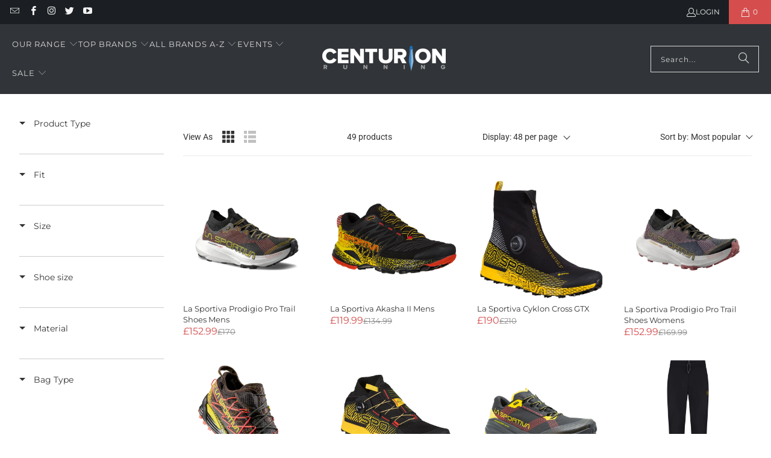

--- FILE ---
content_type: text/html; charset=utf-8
request_url: https://www.centurionultrarunningstore.com/collections/la-sportiva
body_size: 81270
content:
<!DOCTYPE html>
<html class="no-js no-touch" lang="en">
  <head>    <meta charset="utf-8">
    <meta http-equiv="cleartype" content="on">
    <meta name="robots" content="index,follow">

    <!-- Mobile Specific Metas -->
    <meta name="HandheldFriendly" content="True">
    <meta name="MobileOptimized" content="320">
    <meta name="viewport" content="width=device-width,initial-scale=1">
    <meta name="theme-color" content="#ffffff">

    
    <title>
      La Sportiva - Centurion Running Ltd
    </title>

    

    <link rel="preconnect" href="https://fonts.shopifycdn.com" />
    <link rel="preconnect" href="https://cdn.shopify.com" />
    <link rel="preconnect" href="https://cdn.shopifycloud.com" />

    <link rel="dns-prefetch" href="https://v.shopify.com" />
    <link rel="dns-prefetch" href="https://www.youtube.com" />
    <link rel="dns-prefetch" href="https://vimeo.com" />

    <link href="//www.centurionultrarunningstore.com/cdn/shop/t/23/assets/jquery.min.js?v=147293088974801289311737902166" as="script" rel="preload">

    <!-- Stylesheet for Fancybox library -->
    <link rel="stylesheet" href="//www.centurionultrarunningstore.com/cdn/shop/t/23/assets/fancybox.css?v=19278034316635137701737902166" type="text/css" media="all" defer>

    <!-- Stylesheets for Turbo -->
    <link href="//www.centurionultrarunningstore.com/cdn/shop/t/23/assets/styles.css?v=51505950454060132931765649521" rel="stylesheet" type="text/css" media="all" />

    <!-- Icons -->
    
      <link rel="shortcut icon" type="image/x-icon" href="//www.centurionultrarunningstore.com/cdn/shop/files/favicon_180x180.png?v=1721666549">
      <link rel="apple-touch-icon" href="//www.centurionultrarunningstore.com/cdn/shop/files/favicon_180x180.png?v=1721666549"/>
      <link rel="apple-touch-icon" sizes="57x57" href="//www.centurionultrarunningstore.com/cdn/shop/files/favicon_57x57.png?v=1721666549"/>
      <link rel="apple-touch-icon" sizes="60x60" href="//www.centurionultrarunningstore.com/cdn/shop/files/favicon_60x60.png?v=1721666549"/>
      <link rel="apple-touch-icon" sizes="72x72" href="//www.centurionultrarunningstore.com/cdn/shop/files/favicon_72x72.png?v=1721666549"/>
      <link rel="apple-touch-icon" sizes="76x76" href="//www.centurionultrarunningstore.com/cdn/shop/files/favicon_76x76.png?v=1721666549"/>
      <link rel="apple-touch-icon" sizes="114x114" href="//www.centurionultrarunningstore.com/cdn/shop/files/favicon_114x114.png?v=1721666549"/>
      <link rel="apple-touch-icon" sizes="180x180" href="//www.centurionultrarunningstore.com/cdn/shop/files/favicon_180x180.png?v=1721666549"/>
      <link rel="apple-touch-icon" sizes="228x228" href="//www.centurionultrarunningstore.com/cdn/shop/files/favicon_228x228.png?v=1721666549"/>
    
    <link rel="canonical" href="https://www.centurionultrarunningstore.com/collections/la-sportiva"/>

    

    

    

    
    <script>
      window.PXUTheme = window.PXUTheme || {};
      window.PXUTheme.version = '9.5.0';
      window.PXUTheme.name = 'Turbo';
    </script>
    


    
<template id="price-ui"><span class="price " data-price></span><span class="compare-at-price" data-compare-at-price></span><span class="unit-pricing" data-unit-pricing></span></template>
    <template id="price-ui-badge"><div class="price-ui-badge__sticker price-ui-badge__sticker--">
    <span class="price-ui-badge__sticker-text" data-badge></span>
  </div></template>
    
    <template id="price-ui__price"><span class="money" data-price></span></template>
    <template id="price-ui__price-range"><span class="price-min" data-price-min><span class="money" data-price></span></span> - <span class="price-max" data-price-max><span class="money" data-price></span></span></template>
    <template id="price-ui__unit-pricing"><span class="unit-quantity" data-unit-quantity></span> | <span class="unit-price" data-unit-price><span class="money" data-price></span></span> / <span class="unit-measurement" data-unit-measurement></span></template>
    <template id="price-ui-badge__percent-savings-range">Save up to <span data-price-percent></span>%</template>
    <template id="price-ui-badge__percent-savings">Save <span data-price-percent></span>%</template>
    <template id="price-ui-badge__price-savings-range">Save up to <span class="money" data-price></span></template>
    <template id="price-ui-badge__price-savings">Save <span class="money" data-price></span></template>
    <template id="price-ui-badge__on-sale">Sale</template>
    <template id="price-ui-badge__sold-out">Sold out</template>
    <template id="price-ui-badge__in-stock">In stock</template>
    


    <script>
      
window.PXUTheme = window.PXUTheme || {};


window.PXUTheme.theme_settings = {};
window.PXUTheme.currency = {};
window.PXUTheme.routes = window.PXUTheme.routes || {};


window.PXUTheme.theme_settings.display_tos_checkbox = false;
window.PXUTheme.theme_settings.go_to_checkout = false;
window.PXUTheme.theme_settings.cart_action = "redirect_checkout";
window.PXUTheme.theme_settings.cart_shipping_calculator = false;


window.PXUTheme.theme_settings.collection_swatches = true;
window.PXUTheme.theme_settings.collection_secondary_image = false;


window.PXUTheme.currency.show_multiple_currencies = false;
window.PXUTheme.currency.shop_currency = "GBP";
window.PXUTheme.currency.default_currency = "GBP";
window.PXUTheme.currency.display_format = "money_format";
window.PXUTheme.currency.money_format = "£{{amount}}";
window.PXUTheme.currency.money_format_no_currency = "£{{amount}}";
window.PXUTheme.currency.money_format_currency = "£{{amount}} GBP";
window.PXUTheme.currency.native_multi_currency = false;
window.PXUTheme.currency.iso_code = "GBP";
window.PXUTheme.currency.symbol = "£";


window.PXUTheme.theme_settings.display_inventory_left = true;
window.PXUTheme.theme_settings.inventory_threshold = 2;
window.PXUTheme.theme_settings.limit_quantity = true;


window.PXUTheme.theme_settings.menu_position = "inline";


window.PXUTheme.theme_settings.newsletter_popup = false;
window.PXUTheme.theme_settings.newsletter_popup_days = "2";
window.PXUTheme.theme_settings.newsletter_popup_mobile = true;
window.PXUTheme.theme_settings.newsletter_popup_seconds = 2;


window.PXUTheme.theme_settings.pagination_type = "load_more_button";


window.PXUTheme.theme_settings.enable_shopify_collection_badges = false;
window.PXUTheme.theme_settings.quick_shop_thumbnail_position = "bottom-thumbnails";
window.PXUTheme.theme_settings.product_form_style = "select";
window.PXUTheme.theme_settings.sale_banner_enabled = false;
window.PXUTheme.theme_settings.display_savings = true;
window.PXUTheme.theme_settings.display_sold_out_price = false;
window.PXUTheme.theme_settings.free_text = "Free";
window.PXUTheme.theme_settings.video_looping = false;
window.PXUTheme.theme_settings.quick_shop_style = "popup";
window.PXUTheme.theme_settings.hover_enabled = false;


window.PXUTheme.routes.cart_url = "/cart";
window.PXUTheme.routes.cart_update_url = "/cart/update";
window.PXUTheme.routes.root_url = "/";
window.PXUTheme.routes.search_url = "/search";
window.PXUTheme.routes.all_products_collection_url = "/collections/all";
window.PXUTheme.routes.product_recommendations_url = "/recommendations/products";
window.PXUTheme.routes.predictive_search_url = "/search/suggest";


window.PXUTheme.theme_settings.image_loading_style = "fade-in";


window.PXUTheme.theme_settings.enable_autocomplete = true;


window.PXUTheme.theme_settings.page_dots_enabled = false;
window.PXUTheme.theme_settings.slideshow_arrow_size = "light";


window.PXUTheme.theme_settings.quick_shop_enabled = true;


window.PXUTheme.theme_settings.enable_back_to_top_button = true;


window.PXUTheme.translation = {};


window.PXUTheme.translation.agree_to_terms_warning = "You must agree with the terms and conditions to checkout.";
window.PXUTheme.translation.one_item_left = "item left";
window.PXUTheme.translation.items_left_text = "items left";
window.PXUTheme.translation.cart_savings_text = "Total Savings";
window.PXUTheme.translation.cart_discount_text = "Discount";
window.PXUTheme.translation.cart_subtotal_text = "Subtotal";
window.PXUTheme.translation.cart_remove_text = "Remove";
window.PXUTheme.translation.cart_free_text = "Free";


window.PXUTheme.translation.newsletter_success_text = "Thank you for joining our mailing list!";


window.PXUTheme.translation.notify_email = "Enter your email address...";
window.PXUTheme.translation.notify_email_value = "Translation missing: en.contact.fields.email";
window.PXUTheme.translation.notify_email_send = "Send";
window.PXUTheme.translation.notify_message_first = "Please notify me when ";
window.PXUTheme.translation.notify_message_last = " becomes available - ";
window.PXUTheme.translation.notify_success_text = "Thanks! We will notify you when this product becomes available!";


window.PXUTheme.translation.add_to_cart = "Add to Cart";
window.PXUTheme.translation.coming_soon_text = "Coming Soon";
window.PXUTheme.translation.sold_out_text = "Sold Out";
window.PXUTheme.translation.sale_text = "Sale";
window.PXUTheme.translation.savings_text = "You Save";
window.PXUTheme.translation.percent_off_text = "% off";
window.PXUTheme.translation.from_text = "from";
window.PXUTheme.translation.new_text = "New";
window.PXUTheme.translation.pre_order_text = "Pre-Order";
window.PXUTheme.translation.unavailable_text = "Unavailable";


window.PXUTheme.translation.all_results = "View all results";
window.PXUTheme.translation.no_results = "Sorry, no results!";


window.PXUTheme.media_queries = {};
window.PXUTheme.media_queries.small = window.matchMedia( "(max-width: 480px)" );
window.PXUTheme.media_queries.medium = window.matchMedia( "(max-width: 798px)" );
window.PXUTheme.media_queries.large = window.matchMedia( "(min-width: 799px)" );
window.PXUTheme.media_queries.larger = window.matchMedia( "(min-width: 960px)" );
window.PXUTheme.media_queries.xlarge = window.matchMedia( "(min-width: 1200px)" );
window.PXUTheme.media_queries.ie10 = window.matchMedia( "all and (-ms-high-contrast: none), (-ms-high-contrast: active)" );
window.PXUTheme.media_queries.tablet = window.matchMedia( "only screen and (min-width: 799px) and (max-width: 1024px)" );
window.PXUTheme.media_queries.mobile_and_tablet = window.matchMedia( "(max-width: 1024px)" );

    </script>

    

    

    <script>
      
    </script>

    
    <script>window.performance && window.performance.mark && window.performance.mark('shopify.content_for_header.start');</script><meta name="facebook-domain-verification" content="4m4tb7x5qxda282eg0k0bstqk6wbm7">
<meta name="facebook-domain-verification" content="iw4uvotw8vr6y9di2auhjspeqnw6n9">
<meta name="facebook-domain-verification" content="n0xa2egvv4m35qa6hsg8bcjks8mzxe">
<meta name="google-site-verification" content="vF5Y5XMHhA51DJetq1u-ua1RwAeomirV0Daj3EWJwYU">
<meta id="shopify-digital-wallet" name="shopify-digital-wallet" content="/12114122/digital_wallets/dialog">
<meta name="shopify-checkout-api-token" content="a6cd5d97c19a5384e43d17b9ba4b28f5">
<meta id="in-context-paypal-metadata" data-shop-id="12114122" data-venmo-supported="false" data-environment="production" data-locale="en_US" data-paypal-v4="true" data-currency="GBP">
<link rel="alternate" type="application/atom+xml" title="Feed" href="/collections/la-sportiva.atom" />
<link rel="next" href="/collections/la-sportiva?page=2">
<link rel="alternate" type="application/json+oembed" href="https://www.centurionultrarunningstore.com/collections/la-sportiva.oembed">
<script async="async" src="/checkouts/internal/preloads.js?locale=en-GB"></script>
<link rel="preconnect" href="https://shop.app" crossorigin="anonymous">
<script async="async" src="https://shop.app/checkouts/internal/preloads.js?locale=en-GB&shop_id=12114122" crossorigin="anonymous"></script>
<script id="apple-pay-shop-capabilities" type="application/json">{"shopId":12114122,"countryCode":"GB","currencyCode":"GBP","merchantCapabilities":["supports3DS"],"merchantId":"gid:\/\/shopify\/Shop\/12114122","merchantName":"Centurion Running Ltd","requiredBillingContactFields":["postalAddress","email"],"requiredShippingContactFields":["postalAddress","email"],"shippingType":"shipping","supportedNetworks":["visa","maestro","masterCard","amex","discover","elo"],"total":{"type":"pending","label":"Centurion Running Ltd","amount":"1.00"},"shopifyPaymentsEnabled":true,"supportsSubscriptions":true}</script>
<script id="shopify-features" type="application/json">{"accessToken":"a6cd5d97c19a5384e43d17b9ba4b28f5","betas":["rich-media-storefront-analytics"],"domain":"www.centurionultrarunningstore.com","predictiveSearch":true,"shopId":12114122,"locale":"en"}</script>
<script>var Shopify = Shopify || {};
Shopify.shop = "centurion-running-ltd.myshopify.com";
Shopify.locale = "en";
Shopify.currency = {"active":"GBP","rate":"1.0"};
Shopify.country = "GB";
Shopify.theme = {"name":"Live theme (26-01-2025)","id":177614061955,"schema_name":"Turbo","schema_version":"9.5.0","theme_store_id":null,"role":"main"};
Shopify.theme.handle = "null";
Shopify.theme.style = {"id":null,"handle":null};
Shopify.cdnHost = "www.centurionultrarunningstore.com/cdn";
Shopify.routes = Shopify.routes || {};
Shopify.routes.root = "/";</script>
<script type="module">!function(o){(o.Shopify=o.Shopify||{}).modules=!0}(window);</script>
<script>!function(o){function n(){var o=[];function n(){o.push(Array.prototype.slice.apply(arguments))}return n.q=o,n}var t=o.Shopify=o.Shopify||{};t.loadFeatures=n(),t.autoloadFeatures=n()}(window);</script>
<script>
  window.ShopifyPay = window.ShopifyPay || {};
  window.ShopifyPay.apiHost = "shop.app\/pay";
  window.ShopifyPay.redirectState = null;
</script>
<script id="shop-js-analytics" type="application/json">{"pageType":"collection"}</script>
<script defer="defer" async type="module" src="//www.centurionultrarunningstore.com/cdn/shopifycloud/shop-js/modules/v2/client.init-shop-cart-sync_WVOgQShq.en.esm.js"></script>
<script defer="defer" async type="module" src="//www.centurionultrarunningstore.com/cdn/shopifycloud/shop-js/modules/v2/chunk.common_C_13GLB1.esm.js"></script>
<script defer="defer" async type="module" src="//www.centurionultrarunningstore.com/cdn/shopifycloud/shop-js/modules/v2/chunk.modal_CLfMGd0m.esm.js"></script>
<script type="module">
  await import("//www.centurionultrarunningstore.com/cdn/shopifycloud/shop-js/modules/v2/client.init-shop-cart-sync_WVOgQShq.en.esm.js");
await import("//www.centurionultrarunningstore.com/cdn/shopifycloud/shop-js/modules/v2/chunk.common_C_13GLB1.esm.js");
await import("//www.centurionultrarunningstore.com/cdn/shopifycloud/shop-js/modules/v2/chunk.modal_CLfMGd0m.esm.js");

  window.Shopify.SignInWithShop?.initShopCartSync?.({"fedCMEnabled":true,"windoidEnabled":true});

</script>
<script>
  window.Shopify = window.Shopify || {};
  if (!window.Shopify.featureAssets) window.Shopify.featureAssets = {};
  window.Shopify.featureAssets['shop-js'] = {"shop-cart-sync":["modules/v2/client.shop-cart-sync_DuR37GeY.en.esm.js","modules/v2/chunk.common_C_13GLB1.esm.js","modules/v2/chunk.modal_CLfMGd0m.esm.js"],"init-fed-cm":["modules/v2/client.init-fed-cm_BucUoe6W.en.esm.js","modules/v2/chunk.common_C_13GLB1.esm.js","modules/v2/chunk.modal_CLfMGd0m.esm.js"],"shop-toast-manager":["modules/v2/client.shop-toast-manager_B0JfrpKj.en.esm.js","modules/v2/chunk.common_C_13GLB1.esm.js","modules/v2/chunk.modal_CLfMGd0m.esm.js"],"init-shop-cart-sync":["modules/v2/client.init-shop-cart-sync_WVOgQShq.en.esm.js","modules/v2/chunk.common_C_13GLB1.esm.js","modules/v2/chunk.modal_CLfMGd0m.esm.js"],"shop-button":["modules/v2/client.shop-button_B_U3bv27.en.esm.js","modules/v2/chunk.common_C_13GLB1.esm.js","modules/v2/chunk.modal_CLfMGd0m.esm.js"],"init-windoid":["modules/v2/client.init-windoid_DuP9q_di.en.esm.js","modules/v2/chunk.common_C_13GLB1.esm.js","modules/v2/chunk.modal_CLfMGd0m.esm.js"],"shop-cash-offers":["modules/v2/client.shop-cash-offers_BmULhtno.en.esm.js","modules/v2/chunk.common_C_13GLB1.esm.js","modules/v2/chunk.modal_CLfMGd0m.esm.js"],"pay-button":["modules/v2/client.pay-button_CrPSEbOK.en.esm.js","modules/v2/chunk.common_C_13GLB1.esm.js","modules/v2/chunk.modal_CLfMGd0m.esm.js"],"init-customer-accounts":["modules/v2/client.init-customer-accounts_jNk9cPYQ.en.esm.js","modules/v2/client.shop-login-button_DJ5ldayH.en.esm.js","modules/v2/chunk.common_C_13GLB1.esm.js","modules/v2/chunk.modal_CLfMGd0m.esm.js"],"avatar":["modules/v2/client.avatar_BTnouDA3.en.esm.js"],"checkout-modal":["modules/v2/client.checkout-modal_pBPyh9w8.en.esm.js","modules/v2/chunk.common_C_13GLB1.esm.js","modules/v2/chunk.modal_CLfMGd0m.esm.js"],"init-shop-for-new-customer-accounts":["modules/v2/client.init-shop-for-new-customer-accounts_BUoCy7a5.en.esm.js","modules/v2/client.shop-login-button_DJ5ldayH.en.esm.js","modules/v2/chunk.common_C_13GLB1.esm.js","modules/v2/chunk.modal_CLfMGd0m.esm.js"],"init-customer-accounts-sign-up":["modules/v2/client.init-customer-accounts-sign-up_CnczCz9H.en.esm.js","modules/v2/client.shop-login-button_DJ5ldayH.en.esm.js","modules/v2/chunk.common_C_13GLB1.esm.js","modules/v2/chunk.modal_CLfMGd0m.esm.js"],"init-shop-email-lookup-coordinator":["modules/v2/client.init-shop-email-lookup-coordinator_CzjY5t9o.en.esm.js","modules/v2/chunk.common_C_13GLB1.esm.js","modules/v2/chunk.modal_CLfMGd0m.esm.js"],"shop-follow-button":["modules/v2/client.shop-follow-button_CsYC63q7.en.esm.js","modules/v2/chunk.common_C_13GLB1.esm.js","modules/v2/chunk.modal_CLfMGd0m.esm.js"],"shop-login-button":["modules/v2/client.shop-login-button_DJ5ldayH.en.esm.js","modules/v2/chunk.common_C_13GLB1.esm.js","modules/v2/chunk.modal_CLfMGd0m.esm.js"],"shop-login":["modules/v2/client.shop-login_B9ccPdmx.en.esm.js","modules/v2/chunk.common_C_13GLB1.esm.js","modules/v2/chunk.modal_CLfMGd0m.esm.js"],"lead-capture":["modules/v2/client.lead-capture_D0K_KgYb.en.esm.js","modules/v2/chunk.common_C_13GLB1.esm.js","modules/v2/chunk.modal_CLfMGd0m.esm.js"],"payment-terms":["modules/v2/client.payment-terms_BWmiNN46.en.esm.js","modules/v2/chunk.common_C_13GLB1.esm.js","modules/v2/chunk.modal_CLfMGd0m.esm.js"]};
</script>
<script>(function() {
  var isLoaded = false;
  function asyncLoad() {
    if (isLoaded) return;
    isLoaded = true;
    var urls = ["https:\/\/chimpstatic.com\/mcjs-connected\/js\/users\/b224283ef7b744cce09c2507c\/f7451712765f85616ec2db9bd.js?shop=centurion-running-ltd.myshopify.com","https:\/\/chimpstatic.com\/mcjs-connected\/js\/users\/b224283ef7b744cce09c2507c\/4518f4a5dec90296811e6e8c6.js?shop=centurion-running-ltd.myshopify.com","https:\/\/sbzstag.cirkleinc.com\/?shop=centurion-running-ltd.myshopify.com"];
    for (var i = 0; i < urls.length; i++) {
      var s = document.createElement('script');
      s.type = 'text/javascript';
      s.async = true;
      s.src = urls[i];
      var x = document.getElementsByTagName('script')[0];
      x.parentNode.insertBefore(s, x);
    }
  };
  if(window.attachEvent) {
    window.attachEvent('onload', asyncLoad);
  } else {
    window.addEventListener('load', asyncLoad, false);
  }
})();</script>
<script id="__st">var __st={"a":12114122,"offset":0,"reqid":"9ce77b79-687d-48d2-876b-be419a619282-1769687532","pageurl":"www.centurionultrarunningstore.com\/collections\/la-sportiva","u":"06e487732f88","p":"collection","rtyp":"collection","rid":201309946020};</script>
<script>window.ShopifyPaypalV4VisibilityTracking = true;</script>
<script id="captcha-bootstrap">!function(){'use strict';const t='contact',e='account',n='new_comment',o=[[t,t],['blogs',n],['comments',n],[t,'customer']],c=[[e,'customer_login'],[e,'guest_login'],[e,'recover_customer_password'],[e,'create_customer']],r=t=>t.map((([t,e])=>`form[action*='/${t}']:not([data-nocaptcha='true']) input[name='form_type'][value='${e}']`)).join(','),a=t=>()=>t?[...document.querySelectorAll(t)].map((t=>t.form)):[];function s(){const t=[...o],e=r(t);return a(e)}const i='password',u='form_key',d=['recaptcha-v3-token','g-recaptcha-response','h-captcha-response',i],f=()=>{try{return window.sessionStorage}catch{return}},m='__shopify_v',_=t=>t.elements[u];function p(t,e,n=!1){try{const o=window.sessionStorage,c=JSON.parse(o.getItem(e)),{data:r}=function(t){const{data:e,action:n}=t;return t[m]||n?{data:e,action:n}:{data:t,action:n}}(c);for(const[e,n]of Object.entries(r))t.elements[e]&&(t.elements[e].value=n);n&&o.removeItem(e)}catch(o){console.error('form repopulation failed',{error:o})}}const l='form_type',E='cptcha';function T(t){t.dataset[E]=!0}const w=window,h=w.document,L='Shopify',v='ce_forms',y='captcha';let A=!1;((t,e)=>{const n=(g='f06e6c50-85a8-45c8-87d0-21a2b65856fe',I='https://cdn.shopify.com/shopifycloud/storefront-forms-hcaptcha/ce_storefront_forms_captcha_hcaptcha.v1.5.2.iife.js',D={infoText:'Protected by hCaptcha',privacyText:'Privacy',termsText:'Terms'},(t,e,n)=>{const o=w[L][v],c=o.bindForm;if(c)return c(t,g,e,D).then(n);var r;o.q.push([[t,g,e,D],n]),r=I,A||(h.body.append(Object.assign(h.createElement('script'),{id:'captcha-provider',async:!0,src:r})),A=!0)});var g,I,D;w[L]=w[L]||{},w[L][v]=w[L][v]||{},w[L][v].q=[],w[L][y]=w[L][y]||{},w[L][y].protect=function(t,e){n(t,void 0,e),T(t)},Object.freeze(w[L][y]),function(t,e,n,w,h,L){const[v,y,A,g]=function(t,e,n){const i=e?o:[],u=t?c:[],d=[...i,...u],f=r(d),m=r(i),_=r(d.filter((([t,e])=>n.includes(e))));return[a(f),a(m),a(_),s()]}(w,h,L),I=t=>{const e=t.target;return e instanceof HTMLFormElement?e:e&&e.form},D=t=>v().includes(t);t.addEventListener('submit',(t=>{const e=I(t);if(!e)return;const n=D(e)&&!e.dataset.hcaptchaBound&&!e.dataset.recaptchaBound,o=_(e),c=g().includes(e)&&(!o||!o.value);(n||c)&&t.preventDefault(),c&&!n&&(function(t){try{if(!f())return;!function(t){const e=f();if(!e)return;const n=_(t);if(!n)return;const o=n.value;o&&e.removeItem(o)}(t);const e=Array.from(Array(32),(()=>Math.random().toString(36)[2])).join('');!function(t,e){_(t)||t.append(Object.assign(document.createElement('input'),{type:'hidden',name:u})),t.elements[u].value=e}(t,e),function(t,e){const n=f();if(!n)return;const o=[...t.querySelectorAll(`input[type='${i}']`)].map((({name:t})=>t)),c=[...d,...o],r={};for(const[a,s]of new FormData(t).entries())c.includes(a)||(r[a]=s);n.setItem(e,JSON.stringify({[m]:1,action:t.action,data:r}))}(t,e)}catch(e){console.error('failed to persist form',e)}}(e),e.submit())}));const S=(t,e)=>{t&&!t.dataset[E]&&(n(t,e.some((e=>e===t))),T(t))};for(const o of['focusin','change'])t.addEventListener(o,(t=>{const e=I(t);D(e)&&S(e,y())}));const B=e.get('form_key'),M=e.get(l),P=B&&M;t.addEventListener('DOMContentLoaded',(()=>{const t=y();if(P)for(const e of t)e.elements[l].value===M&&p(e,B);[...new Set([...A(),...v().filter((t=>'true'===t.dataset.shopifyCaptcha))])].forEach((e=>S(e,t)))}))}(h,new URLSearchParams(w.location.search),n,t,e,['guest_login'])})(!0,!0)}();</script>
<script integrity="sha256-4kQ18oKyAcykRKYeNunJcIwy7WH5gtpwJnB7kiuLZ1E=" data-source-attribution="shopify.loadfeatures" defer="defer" src="//www.centurionultrarunningstore.com/cdn/shopifycloud/storefront/assets/storefront/load_feature-a0a9edcb.js" crossorigin="anonymous"></script>
<script crossorigin="anonymous" defer="defer" src="//www.centurionultrarunningstore.com/cdn/shopifycloud/storefront/assets/shopify_pay/storefront-65b4c6d7.js?v=20250812"></script>
<script data-source-attribution="shopify.dynamic_checkout.dynamic.init">var Shopify=Shopify||{};Shopify.PaymentButton=Shopify.PaymentButton||{isStorefrontPortableWallets:!0,init:function(){window.Shopify.PaymentButton.init=function(){};var t=document.createElement("script");t.src="https://www.centurionultrarunningstore.com/cdn/shopifycloud/portable-wallets/latest/portable-wallets.en.js",t.type="module",document.head.appendChild(t)}};
</script>
<script data-source-attribution="shopify.dynamic_checkout.buyer_consent">
  function portableWalletsHideBuyerConsent(e){var t=document.getElementById("shopify-buyer-consent"),n=document.getElementById("shopify-subscription-policy-button");t&&n&&(t.classList.add("hidden"),t.setAttribute("aria-hidden","true"),n.removeEventListener("click",e))}function portableWalletsShowBuyerConsent(e){var t=document.getElementById("shopify-buyer-consent"),n=document.getElementById("shopify-subscription-policy-button");t&&n&&(t.classList.remove("hidden"),t.removeAttribute("aria-hidden"),n.addEventListener("click",e))}window.Shopify?.PaymentButton&&(window.Shopify.PaymentButton.hideBuyerConsent=portableWalletsHideBuyerConsent,window.Shopify.PaymentButton.showBuyerConsent=portableWalletsShowBuyerConsent);
</script>
<script data-source-attribution="shopify.dynamic_checkout.cart.bootstrap">document.addEventListener("DOMContentLoaded",(function(){function t(){return document.querySelector("shopify-accelerated-checkout-cart, shopify-accelerated-checkout")}if(t())Shopify.PaymentButton.init();else{new MutationObserver((function(e,n){t()&&(Shopify.PaymentButton.init(),n.disconnect())})).observe(document.body,{childList:!0,subtree:!0})}}));
</script>
<script id='scb4127' type='text/javascript' async='' src='https://www.centurionultrarunningstore.com/cdn/shopifycloud/privacy-banner/storefront-banner.js'></script><link id="shopify-accelerated-checkout-styles" rel="stylesheet" media="screen" href="https://www.centurionultrarunningstore.com/cdn/shopifycloud/portable-wallets/latest/accelerated-checkout-backwards-compat.css" crossorigin="anonymous">
<style id="shopify-accelerated-checkout-cart">
        #shopify-buyer-consent {
  margin-top: 1em;
  display: inline-block;
  width: 100%;
}

#shopify-buyer-consent.hidden {
  display: none;
}

#shopify-subscription-policy-button {
  background: none;
  border: none;
  padding: 0;
  text-decoration: underline;
  font-size: inherit;
  cursor: pointer;
}

#shopify-subscription-policy-button::before {
  box-shadow: none;
}

      </style>

<script>window.performance && window.performance.mark && window.performance.mark('shopify.content_for_header.end');</script>

    

<meta name="author" content="Centurion Running Ltd">
<meta property="og:url" content="https://www.centurionultrarunningstore.com/collections/la-sportiva">
<meta property="og:site_name" content="Centurion Running Ltd">




  <meta property="og:type" content="product.group">
  <meta property="og:title" content="La Sportiva">
  
    <meta property="og:image" content="https://www.centurionultrarunningstore.com/cdn/shop/collections/La-Sportiva-Logo400_600x.jpg?v=1592255171">
    <meta property="og:image:secure_url" content="https://www.centurionultrarunningstore.com/cdn/shop/collections/La-Sportiva-Logo400_600x.jpg?v=1592255171">
    <meta property="og:image:width" content="400">
    <meta property="og:image:height" content="400">
    <meta property="og:image:alt" content="La Sportiva">
  
  
    
    <meta property="og:image" content="https://www.centurionultrarunningstore.com/cdn/shop/files/Screenshot2025-02-05at16.40.35_600x.png?v=1756018994">
    <meta property="og:image:secure_url" content="https://www.centurionultrarunningstore.com/cdn/shop/files/Screenshot2025-02-05at16.40.35_600x.png?v=1756018994">
  






  <meta name="twitter:site" content="@centurionrunner">

<meta name="twitter:card" content="summary">



    
    
  <!--Gem_Page_Header_Script-->
<!-- "snippets/gem-app-header-scripts.liquid" was not rendered, the associated app was uninstalled -->
<!--End_Gem_Page_Header_Script-->
<!-- BEGIN app block: shopify://apps/boost-ai-search-filter/blocks/instant-search-app-embedded/7fc998ae-a150-4367-bab8-505d8a4503f7 --><script type="text/javascript">(function a(){!window.boostWidgetIntegration&&(window.boostWidgetIntegration={});const b=window.boostWidgetIntegration;!b.taeSettings&&(b.taeSettings={});const c=b.taeSettings;c.instantSearch={enabled:!0}})()</script><!-- END app block --><!-- BEGIN app block: shopify://apps/boost-ai-search-filter/blocks/boost-sd-ssr/7fc998ae-a150-4367-bab8-505d8a4503f7 --><script type="text/javascript">"use strict";(()=>{function mergeDeepMutate(target,...sources){if(!target)return target;if(sources.length===0)return target;const isObject=obj=>!!obj&&typeof obj==="object";const isPlainObject=obj=>{if(!isObject(obj))return false;const proto=Object.getPrototypeOf(obj);return proto===Object.prototype||proto===null};for(const source of sources){if(!source)continue;for(const key in source){const sourceValue=source[key];if(!(key in target)){target[key]=sourceValue;continue}const targetValue=target[key];if(Array.isArray(targetValue)&&Array.isArray(sourceValue)){target[key]=targetValue.concat(...sourceValue)}else if(isPlainObject(targetValue)&&isPlainObject(sourceValue)){target[key]=mergeDeepMutate(targetValue,sourceValue)}else{target[key]=sourceValue}}}return target}var Application=class{constructor(config,dataObjects){this.modules=[];this.cachedModulesByConstructor=new Map;this.status="created";this.cachedEventListeners={};this.registryBlockListeners=[];this.readyListeners=[];this.mode="production";this.logLevel=1;this.blocks={};const boostWidgetIntegration=window.boostWidgetIntegration;this.config=config||{logLevel:boostWidgetIntegration?.config?.logLevel,env:"production"};this.logLevel=this.config.logLevel??(this.mode==="production"?2:this.logLevel);if(this.config.logLevel==null){this.config.logLevel=this.logLevel}this.dataObjects=dataObjects||{};this.logger={debug:(...args)=>{if(this.logLevel<=0){console.debug("Boost > [DEBUG] ",...args)}},info:(...args)=>{if(this.logLevel<=1){console.info("Boost > [INFO] ",...args)}},warn:(...args)=>{if(this.logLevel<=2){console.warn("Boost > [WARN] ",...args)}},error:(...args)=>{if(this.logLevel<=3){console.error("Boost > [ERROR] ",...args)}}}}bootstrap(){if(this.status==="bootstrapped"){this.logger.warn("Application already bootstrapped");return}if(this.status==="started"){this.logger.warn("Application already started");return}this.loadModuleEventListeners();this.dispatchLifecycleEvent({name:"onBeforeAppBootstrap",payload:null});if(this.config?.customization?.app?.onBootstrap){this.config.customization.app.onBootstrap(this)}this.extendAppConfigFromModules();this.extendAppConfigFromGlobalVariables();this.initializeDataObjects();this.assignGlobalVariables();this.status="bootstrapped";this.dispatchLifecycleEvent({name:"onAppBootstrap",payload:null})}async initModules(){await Promise.all(this.modules.map(async module=>{if(!module.shouldInit()){this.logger.info("Module not initialized",module.constructor.name,"shouldInit returned false");return}module.onBeforeModuleInit?.();this.dispatchLifecycleEvent({name:"onBeforeModuleInit",payload:{module}});this.logger.info(`Initializing ${module.constructor.name} module`);try{await module.init();this.dispatchLifecycleEvent({name:"onModuleInit",payload:{module}})}catch(error){this.logger.error(`Error initializing module ${module.constructor.name}:`,error);this.dispatchLifecycleEvent({name:"onModuleError",payload:{module,error:error instanceof Error?error:new Error(String(error))}})}}))}getModule(constructor){const module=this.cachedModulesByConstructor.get(constructor);if(module&&!module.shouldInit()){return void 0}return module}getModuleByName(name){const module=this.modules.find(mod=>{const ModuleClass=mod.constructor;return ModuleClass.moduleName===name});if(module&&!module.shouldInit()){return void 0}return module}registerBlock(block){if(!block.id){this.logger.error("Block id is required");return}const blockId=block.id;if(this.blocks[blockId]){this.logger.error(`Block with id ${blockId} already exists`);return}this.blocks[blockId]=block;if(window.boostWidgetIntegration.blocks){window.boostWidgetIntegration.blocks[blockId]=block}this.dispatchLifecycleEvent({name:"onRegisterBlock",payload:{block}});this.registryBlockListeners.forEach(listener=>{try{listener(block)}catch(error){this.logger.error("Error in registry block listener:",error)}})}addRegistryBlockListener(listener){this.registryBlockListeners.push(listener);Object.values(this.blocks).forEach(block=>{try{listener(block)}catch(error){this.logger.error("Error in registry block listener for existing block:",error)}})}removeRegistryBlockListener(listener){const index=this.registryBlockListeners.indexOf(listener);if(index>-1){this.registryBlockListeners.splice(index,1)}}onReady(handler){if(this.status==="started"){try{handler()}catch(error){this.logger.error("Error in ready handler:",error)}}else{this.readyListeners.push(handler)}}assignGlobalVariables(){if(!window.boostWidgetIntegration){window.boostWidgetIntegration={}}Object.assign(window.boostWidgetIntegration,{TAEApp:this,config:this.config,dataObjects:this.dataObjects,blocks:this.blocks})}async start(){this.logger.info("Application starting");this.bootstrap();this.dispatchLifecycleEvent({name:"onBeforeAppStart",payload:null});await this.initModules();this.status="started";this.dispatchLifecycleEvent({name:"onAppStart",payload:null});this.readyListeners.forEach(listener=>{try{listener()}catch(error){this.logger.error("Error in ready listener:",error)}});if(this.config?.customization?.app?.onStart){this.config.customization.app.onStart(this)}}destroy(){if(this.status!=="started"){this.logger.warn("Application not started yet");return}this.modules.forEach(module=>{this.dispatchLifecycleEvent({name:"onModuleDestroy",payload:{module}});module.destroy()});this.modules=[];this.resetBlocks();this.status="destroyed";this.dispatchLifecycleEvent({name:"onAppDestroy",payload:null})}setLogLevel(level){this.logLevel=level;this.updateConfig({logLevel:level})}loadModule(ModuleConstructor){if(!ModuleConstructor){return this}const app=this;const moduleInstance=new ModuleConstructor(app);if(app.cachedModulesByConstructor.has(ModuleConstructor)){this.logger.warn(`Module ${ModuleConstructor.name} already loaded`);return app}this.modules.push(moduleInstance);this.cachedModulesByConstructor.set(ModuleConstructor,moduleInstance);this.logger.info(`Module ${ModuleConstructor.name} already loaded`);return app}updateConfig(newConfig){if(typeof newConfig==="function"){this.config=newConfig(this.config)}else{mergeDeepMutate(this.config,newConfig)}return this.config}dispatchLifecycleEvent(event){switch(event.name){case"onBeforeAppBootstrap":this.triggerEvent("onBeforeAppBootstrap",event);break;case"onAppBootstrap":this.logger.info("Application bootstrapped");this.triggerEvent("onAppBootstrap",event);break;case"onBeforeModuleInit":this.triggerEvent("onBeforeModuleInit",event);break;case"onModuleInit":this.logger.info(`Module ${event.payload.module.constructor.name} initialized`);this.triggerEvent("onModuleInit",event);break;case"onModuleDestroy":this.logger.info(`Module ${event.payload.module.constructor.name} destroyed`);this.triggerEvent("onModuleDestroy",event);break;case"onBeforeAppStart":this.triggerEvent("onBeforeAppStart",event);break;case"onAppStart":this.logger.info("Application started");this.triggerEvent("onAppStart",event);break;case"onAppDestroy":this.logger.info("Application destroyed");this.triggerEvent("onAppDestroy",event);break;case"onAppError":this.logger.error("Application error",event.payload.error);this.triggerEvent("onAppError",event);break;case"onModuleError":this.logger.error("Module error",event.payload.module.constructor.name,event.payload.error);this.triggerEvent("onModuleError",event);break;case"onRegisterBlock":this.logger.info(`Block registered with id: ${event.payload.block.id}`);this.triggerEvent("onRegisterBlock",event);break;default:this.logger.warn("Unknown lifecycle event",event);break}}triggerEvent(eventName,event){const eventListeners=this.cachedEventListeners[eventName];if(eventListeners){eventListeners.forEach(listener=>{try{if(eventName==="onRegisterBlock"&&event.payload&&"block"in event.payload){listener(event.payload.block)}else{listener(event)}}catch(error){this.logger.error(`Error in event listener for ${eventName}:`,error,"Event data:",event)}})}}extendAppConfigFromModules(){this.modules.forEach(module=>{const extendAppConfig=module.extendAppConfig;if(extendAppConfig){mergeDeepMutate(this.config,extendAppConfig)}})}extendAppConfigFromGlobalVariables(){const initializedGlobalConfig=window.boostWidgetIntegration?.config;if(initializedGlobalConfig){mergeDeepMutate(this.config,initializedGlobalConfig)}}initializeDataObjects(){this.modules.forEach(module=>{const dataObject=module.dataObject;if(dataObject){mergeDeepMutate(this.dataObjects,dataObject)}})}resetBlocks(){this.logger.info("Resetting all blocks");this.blocks={}}loadModuleEventListeners(){this.cachedEventListeners={};const eventNames=["onBeforeAppBootstrap","onAppBootstrap","onModuleInit","onModuleDestroy","onBeforeAppStart","onAppStart","onAppDestroy","onAppError","onModuleError","onRegisterBlock"];this.modules.forEach(module=>{eventNames.forEach(eventName=>{const eventListener=(...args)=>{if(this.status==="bootstrapped"||this.status==="started"){if(!module.shouldInit())return}return module[eventName]?.(...args)};if(typeof eventListener==="function"){if(!this.cachedEventListeners[eventName]){this.cachedEventListeners[eventName]=[]}if(eventName==="onRegisterBlock"){this.cachedEventListeners[eventName]?.push((block=>{eventListener.call(module,block)}))}else{this.cachedEventListeners[eventName]?.push(eventListener.bind(module))}}})})}};var Module=class{constructor(app){this.app=app}shouldInit(){return true}destroy(){}init(){}get extendAppConfig(){return{}}get dataObject(){return{}}};var BoostTAEAppModule=class extends Module{constructor(){super(...arguments);this.boostTAEApp=null}get TAEApp(){const boostTAE=getBoostTAE();if(!boostTAE){throw new Error("Boost TAE is not initialized")}this.boostTAEApp=boostTAE;return this.boostTAEApp}get TAEAppConfig(){return this.TAEApp.config}get TAEAppDataObjects(){return this.TAEApp.dataObjects}};var AdditionalElement=class extends BoostTAEAppModule{get extendAppConfig(){return {additionalElementSettings:Object.assign(
        {
          
            default_sort_order: {"search":"best-selling","all":"best-selling","414700568818":"manual","200966766756":"created-descending"},
          
        }, {"customSortingList":"best-selling|number-extra-sort1-descending|created-descending|price-ascending|price-descending|manual"})};}};AdditionalElement.moduleName="AdditionalElement";function getShortenToFullParamMap(){const shortenUrlParamList=getBoostTAE().config?.filterSettings?.shortenUrlParamList;const map={};if(!Array.isArray(shortenUrlParamList)){return map}shortenUrlParamList.forEach(item=>{if(typeof item!=="string")return;const idx=item.lastIndexOf(":");if(idx===-1)return;const full=item.slice(0,idx).trim();const short=item.slice(idx+1).trim();if(full.length>0&&short.length>0){map[short]=full}});return map}function generateUUID(){return "xxxxxxxx-xxxx-xxxx-xxxx-xxxxxxxxxxxx".replace(/[x]/g,function(){const r=Math.random()*16|0;return r.toString(16)});}function getQueryParamByKey(key){const urlParams=new URLSearchParams(window.location.search);return urlParams.get(key)}function convertValueRequestStockStatus(v){if(typeof v==="string"){if(v==="out-of-stock")return false;return true}if(Array.isArray(v)){return v.map(_v=>{if(_v==="out-of-stock"){return false}return true})}return false}function isMobileWidth(){return window.innerWidth<576}function isTabletPortraitMaxWidth(){return window.innerWidth<991}function detectDeviceByWidth(){let result="";if(isMobileWidth()){result+="mobile|"}else{result=result.replace("mobile|","")}if(isTabletPortraitMaxWidth()){result+="tablet_portrait_max"}else{result=result.replace("tablet_portrait_max","")}return result}function getSortBy(){const{generalSettings:{collection_id=0,page="collection",default_sort_by:defaultSortBy}={},additionalElementSettings:{default_sort_order:defaultSortOrder={},customSortingList}={}}=getBoostTAE().config;const defaultSortingList=["relevance","best-selling","manual","title-ascending","title-descending","price-ascending","price-descending","created-ascending","created-descending"];const sortQueryKey=getQueryParamByKey("sort");const sortingList=customSortingList?customSortingList.split("|"):defaultSortingList;if(sortQueryKey&&sortingList.includes(sortQueryKey))return sortQueryKey;const searchPage=page==="search";const collectionPage=page==="collection";if(searchPage)sortingList.splice(sortingList.indexOf("manual"),1);const{all,search}=defaultSortOrder;if(collectionPage){if(collection_id in defaultSortOrder){return defaultSortOrder[collection_id]}else if(all){return all}else if(defaultSortBy){return defaultSortBy}}else if(searchPage){return search||"relevance"}return""}var addParamsLocale=(params={})=>{params.return_all_currency_fields=false;return{...params,currency_rate:window.Shopify?.currency?.rate,currency:window.Shopify?.currency?.active,country:window.Shopify?.country}};var getLocalStorage=key=>{try{const value=localStorage.getItem(key);if(value)return JSON.parse(value);return null}catch{return null}};var setLocalStorage=(key,value)=>{try{localStorage.setItem(key,JSON.stringify(value))}catch(error){getBoostTAE().logger.error("Error setLocalStorage",error)}};var removeLocalStorage=key=>{try{localStorage.removeItem(key)}catch(error){getBoostTAE().logger.error("Error removeLocalStorage",error)}};function roundToNearest50(num){const remainder=num%50;if(remainder>25){return num+(50-remainder)}else{return num-remainder}}function lazyLoadImages(dom){if(!dom)return;const lazyImages=dom.querySelectorAll(".boost-sd__product-image-img[loading='lazy']");lazyImages.forEach(function(img){inViewPortHandler(img.parentElement,element=>{const imgElement=element.querySelector(".boost-sd__product-image-img[loading='lazy']");if(imgElement){imgElement.removeAttribute("loading")}})})}function inViewPortHandler(elements,callback){const observer=new IntersectionObserver(function intersectionObserverCallback(entries,observer2){entries.forEach(function(entry){if(entry.isIntersecting){callback(entry.target);observer2.unobserve(entry.target)}})});if(Array.isArray(elements)){elements.forEach(element=>observer.observe(element))}else{observer.observe(elements)}}var isBadUrl=url=>{try{if(!url){const searchString2=getWindowLocation().search;if(!searchString2||searchString2.length<=1){return false}return checkSearchStringForXSS(searchString2)}if(typeof url==="string"){const questionMarkIndex=url.indexOf("?");const searchString2=questionMarkIndex>=0?url.substring(questionMarkIndex):"";if(!searchString2||searchString2.length<=1){return false}return checkSearchStringForXSS(searchString2)}const searchString=url.search;if(!searchString||searchString.length<=1){return false}return checkSearchStringForXSS(searchString)}catch{return true}};var checkSearchStringForXSS=searchString=>{const urlParams=decodeURIComponent(searchString).split("&");for(let i=0;i<urlParams.length;i++){if(isBadSearchTerm(urlParams[i])){return true}}return false};var getWindowLocation=()=>{const href=window.location.href;const escapedHref=href.replace(/%3C/g,"&lt;").replace(/%3E/g,"&gt;");const rebuildHrefArr=[];for(let i=0;i<escapedHref.length;i++){rebuildHrefArr.push(escapedHref.charAt(i))}const rebuildHref=rebuildHrefArr.join("").split("&lt;").join("%3C").split("&gt;").join("%3E");let rebuildSearch="";const hrefWithoutHash=rebuildHref.replace(/#.*$/,"");if(hrefWithoutHash.split("?").length>1){rebuildSearch=hrefWithoutHash.split("?")[1];if(rebuildSearch.length>0){rebuildSearch="?"+rebuildSearch}}return{pathname:window.location.pathname,href:rebuildHref,search:rebuildSearch}};var isBadSearchTerm=term=>{if(typeof term=="string"){term=term.toLowerCase();const domEvents=["img src","script","alert","onabort","popstate","afterprint","beforeprint","beforeunload","blur","canplay","canplaythrough","change","click","contextmenu","copy","cut","dblclick","drag","dragend","dragenter","dragleave","dragover","dragstart","drop","durationchange","ended","error","focus","focusin","focusout","fullscreenchange","fullscreenerror","hashchange","input","invalid","keydown","keypress","keyup","load","loadeddata","loadedmetadata","loadstart","mousedown","mouseenter","mouseleave","mousemove","mouseover","mouseout","mouseout","mouseup","offline","online","pagehide","pageshow","paste","pause","play","playing","progress","ratechange","resize","reset","scroll","search","seeked","seeking","select","show","stalled","submit","suspend","timeupdate","toggle","touchcancel","touchend","touchmove","touchstart","unload","volumechange","waiting","wheel"];const potentialEventRegex=new RegExp(domEvents.join("=|on"));const countOpenTag=(term.match(/</g)||[]).length;const countCloseTag=(term.match(/>/g)||[]).length;const isAlert=(term.match(/alert\(/g)||[]).length;const isConsoleLog=(term.match(/console\.log\(/g)||[]).length;const isExecCommand=(term.match(/execCommand/g)||[]).length;const isCookie=(term.match(/document\.cookie/g)||[]).length;const isJavascript=(term.match(/j.*a.*v.*a.*s.*c.*r.*i.*p.*t/g)||[]).length;const isPotentialEvent=potentialEventRegex.test(term);if(countOpenTag>0&&countCloseTag>0||countOpenTag>1||countCloseTag>1||isAlert||isConsoleLog||isExecCommand||isCookie||isJavascript||isPotentialEvent){return true}}return false};var isCollectionPage=()=>{return getBoostTAE().config.generalSettings?.page==="collection"};var isSearchPage=()=>{return getBoostTAE().config.generalSettings?.page==="search"};var isCartPage=()=>{return getBoostTAE().config.generalSettings?.page==="cart"};var isProductPage=()=>{return getBoostTAE().config.generalSettings?.page==="product"};var isHomePage=()=>{return getBoostTAE().config.generalSettings?.page==="index"};var isVendorPage=()=>{return window.location.pathname.indexOf("/collections/vendors")>-1};var getCurrentPage=()=>{let currentPage="";switch(true){case isCollectionPage():currentPage="collection_page";break;case isSearchPage():currentPage="search_page";break;case isProductPage():currentPage="product_page";break;case isCartPage():currentPage="cart_page";break;case isHomePage():currentPage="home_page";break;default:break}return currentPage};var checkExistFilterOptionParam=()=>{const queryParams=new URLSearchParams(window.location.search);const shortenToFullMap=getShortenToFullParamMap();const hasShortenMap=Object.keys(shortenToFullMap).length>0;for(const[key]of queryParams.entries()){if(key.indexOf("pf_")>-1){return true}if(hasShortenMap&&shortenToFullMap[key]){return true}}return false};function getCustomerId(){return window?.__st?.cid||window?.meta?.page?.customerId||window?.ShopifyAnalytics?.meta?.page?.customerId||window?.ShopifyAnalytics?.lib?.user?.()?.traits()?.uniqToken}function isShopifyTypePage(){return window.location.pathname.indexOf("/collections/types")>-1}var _Analytics=class _Analytics extends BoostTAEAppModule{saveRequestId(type,request_id,bundles=[]){const requestIds=getLocalStorage(_Analytics.STORAGE_KEY_PRE_REQUEST_IDS)||{};requestIds[type]=request_id;if(Array.isArray(bundles)){bundles?.forEach(bundle=>{let placement="";switch(type){case"search":placement=_Analytics.KEY_PLACEMENT_BY_TYPE.search_page;break;case"suggest":placement=_Analytics.KEY_PLACEMENT_BY_TYPE.search_page;break;case"product_page_bundle":placement=_Analytics.KEY_PLACEMENT_BY_TYPE.product_page;break;default:break}requestIds[`${bundle.widgetId||""}_${placement}`]=request_id})}setLocalStorage(_Analytics.STORAGE_KEY_PRE_REQUEST_IDS,requestIds)}savePreAction(type){setLocalStorage(_Analytics.STORAGE_KEY_PRE_ACTION,type)}};_Analytics.moduleName="Analytics";_Analytics.STORAGE_KEY_PRE_REQUEST_IDS="boostSdPreRequestIds";_Analytics.STORAGE_KEY_PRE_ACTION="boostSdPreAction";_Analytics.KEY_PLACEMENT_BY_TYPE={product_page:"product_page",search_page:"search_page",instant_search:"instant_search"};var Analytics=_Analytics;var AppSettings=class extends BoostTAEAppModule{get extendAppConfig(){return {cdn:"https://cdn.boostcommerce.io",bundleUrl:"https://services.mybcapps.com/bc-sf-filter/bundles",productUrl:"https://services.mybcapps.com/bc-sf-filter/products",subscriptionUrl:"https://services.mybcapps.com/bc-sf-filter/subscribe-b2s",taeSettings:window.boostWidgetIntegration?.taeSettings||{instantSearch:{enabled:false}},generalSettings:Object.assign(
  {preview_mode:false,preview_path:"",page:"collection",custom_js_asset_url:"",custom_css_asset_url:"",collection_id: 201309946020,collection_handle:"la-sportiva",collection_product_count: 59,...
            {
              
                collection_count: 59,
              
              
            },collection_tags: null,current_tags: null,default_sort_by:"best-selling",swatch_extension:"png",no_image_url:"https://cdn.shopify.com/extensions/019be4f8-6aac-7bf7-8583-c85851eaaabd/boost-fe-204/assets/boost-pfs-no-image.jpg",search_term:"",template:"collection",currencies:["GBP"],current_currency:"GBP",published_locales:{...
                {"en":true}
              },current_locale:"en"},
  {"enableTrackingOrderRevenue":true}
),translation:{},...
        {
          
          
          
            translation: {"refine":"Refine By","refineMobile":"Refine By","refineMobileCollapse":"Hide Filter","clear":"Clear","clearAll":"Clear All","viewMore":"View More","viewLess":"View Less","apply":"Apply","close":"Close","showLimit":"Show","collectionAll":"All","under":"Under","above":"Above","ratingStars":"Star","showResult":"Show results","searchOptions":"Search Options","loadMore":"Load More","loadMoreTotal":"{{ from }} - {{ to }} of {{ total }} Products","search":{"generalTitle":"Search","resultHeader":"Search results for \"{{ terms }}\"","resultNumber":"Showing {{ count }} results for \"{{ terms }}\"","resultEmpty":"Your search for \"{{ terms }}\" did not match any results","noSearchResultSearchTermLabel":"Check out some of these popular searches","noSearchResultProductsLabel":"Trending products","searchBoxOnclickRecentSearchLabel":"Recent searches","searchBoxOnclickSearchTermLabel":"Popular searches","searchBoxOnclickProductsLabel":"Trending products"},"suggestion":{"viewAll":"View all results","didYouMean":"Did you mean: {{ terms }}?","suggestQuery":"Showing results for {{ terms }}","instantSearchSuggestionsLabel":"Popular suggestions","instantSearchCollectionsLabel":"Collections","instantSearchProductsLabel":"Products","instantSearchPagesLabel":"Blog & Pages","searchBoxOnclickRecentSearchLabel":"Recent searches","searchBoxOnclickSearchTermLabel":"Popular searches","searchBoxOnclickProductsLabel":"Trending products","noSearchResultSearchTermLabel":"Check out some of these popular searches","noSearchResultProductsLabel":"Trending products"},"error":{"noFilterResult":"Sorry, no products matched your selection","noSearchResult":"Sorry, no products matched the keyword","noProducts":"No products found in this collection","noSuggestionResult":"Sorry, nothing found for \"{{ terms }}\"","noSuggestionProducts":"Sorry, nothing found for \"{{ terms }}\""},"recommendation":{"collectionpage-466523":"Trending products","homepage-568315":"Just dropped","homepage-005482":"Best Sellers","collectionpage-121127":"Just dropped","collectionpage-731656":"Most Popular Products","productpage-705517":"Recently viewed","productpage-126551":"Frequently Bought Together","cartpage-575112":"Still interested in this?","cartpage-105737":"Similar Products"},"productItem":{"qvBtnLabel":"Quick view","atcAvailableLabel":"Add to cart","soldoutLabel":"Sold out","productItemSale":"SALE","productItemSoldOut":"SOLD OUT","viewProductBtnLabel":null,"atcSelectOptionsLabel":"Select options","amount":"","savingAmount":"Save {{saleAmount}}","swatchButtonText1":null,"swatchButtonText2":null,"swatchButtonText3":null,"inventoryInStock":null,"inventoryLowStock":null,"inventorySoldOut":null,"atcAddingToCartBtnLabel":"Adding...","atcAddedToCartBtnLabel":"Added!"},"quickView":{"buyItNowBtnLabel":"Buy it now"},"cart":{"atcMiniCartViewCartLabel":"View cart","atcMiniCartCheckoutLabel":"Checkout"},"recentlyViewed":{"recentProductHeading":"Recently Viewed Products"},"mostPopular":{"popularProductsHeading":"Popular Products"},"perpage":{},"productCount":{"textDescriptionCollectionHeader":null,"textDescriptionCollectionHeaderPlural":null,"textDescriptionToolbar":"{{count}} products","textDescriptionToolbarPlural":"{{count}} products","textDescriptionPagination":"Showing {{from}} - {{to}} of {{total}} products","textDescriptionPaginationPlural":"Showing {{from}} - {{to}} of {{total}} products"},"pagination":{"loadMoreText":"Load more","prevText":"Previous","nextText":"Next"},"sortingList":{"best-selling":"Most popular","number-extra-sort1-descending":"Discount high to low","created-descending":"Fresh finds","price-ascending":"Price ascending","price-descending":"Price descending","manual":"Manual"},"collectionHeader":{},"breadcrumb":{},"sliderProduct":{},"filterOptions":{"filterOption|ryZy7fn_uv|pf_st_stock_status":"Stock Status","filterOption|ryZy7fn_uv|pf_t_product_type":"Product Type","filterOption|ryZy7fn_uv|pf_v_vendor":"Vendor","filterOption|ryZy7fn_uv|pf_t_fit":"Fit","filterOption|ryZy7fn_uv|pf_p_price":"Price","filterOption|ryZy7fn_uv|pf_opt_size":"Size","filterOption|ryZy7fn_uv|pf_opt_shoe_size":"Shoe size","filterOption|ryZy7fn_uv|pf_t_material":"Material","filterOption|ryZy7fn_uv|pf_t_bag_type":"Bag Type","filterOption|ryZy7fn_uv|pf_c_collection":"Collection","filterOption|ryZy7fn_uv|pf_t_sock_length":"Sock length","filterOption|rkzJXM2__w|pf_v_vendor":"Vendor","filterOption|rkzJXM2__w|pf_pt_product_type":"Product Type","filterOption|rkzJXM2__w|pf_p_price":"Price"},"predictiveBundle":{}},
          
        }
      };}};AppSettings.moduleName="AppSettings";var AssetFilesLoader=class extends BoostTAEAppModule{constructor(){super(...arguments);this.cacheVersionString=Date.now().toString()}onAppStart(){this.loadAssetFiles();this.assetLoadingPromise("themeCSS").then(()=>{this.TAEApp.updateConfig({themeCssLoaded:true})});this.assetLoadingPromise("settingsCSS").then(()=>{this.TAEApp.updateConfig({settingsCSSLoaded:true})})}loadAssetFiles(){this.loadThemeCSS();this.loadSettingsCSS();this.loadMainScript();this.loadRTLCSS();this.loadCustomizedCSSAndScript()}loadCustomizedCSSAndScript(){const{assetFilesLoader,templateMetadata}=this.TAEAppConfig;const themeCSSLinkElement=assetFilesLoader.themeCSS.element;const settingCSSLinkElement=assetFilesLoader.settingsCSS.element;const loadResources=()=>{if(this.TAEAppConfig.assetFilesLoader.themeCSS.status!=="loaded"||this.TAEAppConfig.assetFilesLoader.settingsCSS.status!=="loaded")return;if(templateMetadata?.customizeCssUrl){this.loadCSSFile("customizedCSS")}if(templateMetadata?.customizeJsUrl){this.loadScript("customizedScript")}};themeCSSLinkElement?.addEventListener("load",loadResources);settingCSSLinkElement?.addEventListener("load",loadResources)}loadSettingsCSS(){const result=this.loadCSSFile("settingsCSS");return result}loadThemeCSS(){const result=this.loadCSSFile("themeCSS");return result}loadRTLCSS(){const rtlDetected=document.documentElement.getAttribute("dir")==="rtl";if(rtlDetected){const result=this.loadCSSFile("rtlCSS");return result}}loadMainScript(){const result=this.loadScript("mainScript");return result}preloadModuleScript(module){const TAEAppConfig=this.TAEAppConfig;const inStagingEnv=TAEAppConfig.env==="staging";const themeLibVersion=inStagingEnv?"staging":TAEAppConfig.templateMetadata?.themeLibVersion;if(!inStagingEnv)return;if(!["filter","recommendation"].includes(module))return;const scriptUrl=`${TAEAppConfig.cdn}/${"widget-integration"}/${themeLibVersion}/${module}.module.js`;const link=document.createElement("link");link.rel="preload";link.as="script";link.href=scriptUrl;document.head?.appendChild(link)}loadResourceByName(name,options){if(this.TAEAppConfig.assetFilesLoader[name].element)return;const assetsState=this.TAEAppConfig.assetFilesLoader[name];const resourceType=options?.resourceType||assetsState.type;const inStagingEnv=this.TAEAppConfig.env==="staging";let url=options?.url||assetsState.url;if(!url){switch(name){case"themeCSS":url=this.TAEAppConfig.templateMetadata?.themeCssUrl||this.TAEAppConfig.fallback?.themeCssUrl;if(inStagingEnv){url+=`?v=${this.cacheVersionString}`}break;case"settingsCSS":url=this.TAEAppConfig.templateMetadata?.settingsCssUrl||this.TAEAppConfig.fallback?.settingsCssUrl;break;case"rtlCSS":{const{themeCSS}=this.TAEAppConfig.assetFilesLoader;if(themeCSS.url){const themeCssUrl=new URL(themeCSS.url);const themeCssPathWithoutFilename=themeCssUrl.pathname.split("/").slice(0,-1).join("/");const rtlCssPath=themeCssPathWithoutFilename+"/rtl.css";url=new URL(rtlCssPath,themeCssUrl.origin).href;if(inStagingEnv){url+=`?v=${this.cacheVersionString}`}}break}case"mainScript":url=`${this.TAEAppConfig.cdn}/${"widget-integration"}/${inStagingEnv?"staging":this.TAEAppConfig.templateMetadata?.themeLibVersion}/${"bc-widget-integration.js"}`;if(inStagingEnv){url+=`?v=${this.cacheVersionString}`}break;case"customizedCSS":url=this.TAEAppConfig.templateMetadata?.customizeCssUrl;break;case"customizedScript":url=this.TAEAppConfig.templateMetadata?.customizeJsUrl;break}}if(!url)return;if(resourceType==="stylesheet"){const link=document.createElement("link");link.rel="stylesheet";link.type="text/css";link.media="all";link.href=url;document.head.appendChild(link);this.TAEApp.updateConfig({assetFilesLoader:{[name]:{element:link,status:"loading",url}}});link.onload=()=>{this.TAEApp.updateConfig({assetFilesLoader:{[name]:{element:link,status:"loaded",url}}})};link.onerror=()=>{this.TAEApp.updateConfig({assetFilesLoader:{[name]:{element:link,status:"error",url}}})}}else if(resourceType==="script"){const script=document.createElement("script");script.src=url;const strategy=options?.strategy;if(strategy==="async"){script.async=true}else if(strategy==="defer"){script.defer=true}if(assetsState.module){script.type="module"}if(strategy==="async"||strategy==="defer"){const link=document.createElement("link");link.rel="preload";link.as="script";link.href=url;document.head?.appendChild(link)}document.head.appendChild(script);this.TAEApp.updateConfig({assetFilesLoader:{[name]:{element:script,status:"loading",url}}});script.onload=()=>{this.TAEApp.updateConfig({assetFilesLoader:{[name]:{element:script,status:"loaded",url}}})};script.onerror=()=>{this.TAEApp.updateConfig({assetFilesLoader:{[name]:{element:script,status:"error",url}}})};script.onprogress=()=>{this.TAEApp.updateConfig({assetFilesLoader:{[name]:{element:script,status:"loading",url}}})}}}loadCSSFile(name,url){return this.loadResourceByName(name,{url,resourceType:"stylesheet"})}loadScript(name,url,strategy){return this.loadResourceByName(name,{strategy,url,resourceType:"script"})}assetLoadingPromise(name,timeout=5e3){return new Promise((resolve,reject)=>{let timeoutNumber=null;const{assetFilesLoader}=this.TAEAppConfig;const asset=assetFilesLoader[name];if(asset.status==="loaded"){return resolve(true)}if(!asset.element){this.loadResourceByName(name)}const assetElement=this.TAEAppConfig.assetFilesLoader[name]?.element;if(!assetElement){this.TAEApp.logger.warn(`Asset ${name} not foumd`);return resolve(false)}assetElement?.addEventListener("load",()=>{if(timeoutNumber)clearTimeout(timeoutNumber);resolve(true)});assetElement?.addEventListener("error",()=>{if(timeoutNumber)clearTimeout(timeoutNumber);reject(new Error(`Failed to load asset ${name}`))});timeoutNumber=setTimeout(()=>{reject(new Error(`Timeout loading asset ${name}`))},timeout)})}get extendAppConfig(){return{themeCssLoaded:false,settingsCSSLoaded:false,assetFilesLoader:{themeCSS:{type:"stylesheet",element:null,status:"not-initialized",url:null},settingsCSS:{type:"stylesheet",element:null,status:"not-initialized",url:null},rtlCSS:{type:"stylesheet",element:null,status:"not-initialized",url:null},customizedCSS:{type:"stylesheet",element:null,status:"not-initialized",url:null},mainScript:{type:"script",element:null,status:"not-initialized",url:null},customizedScript:{type:"script",element:null,status:"not-initialized",url:null}}}}};AssetFilesLoader.moduleName="AssetFilesLoader";var B2B=class extends BoostTAEAppModule{setQueryParams(urlParams){const{b2b}=this.TAEAppConfig;if(!b2b.enabled)return;urlParams.set("company_location_id",`${b2b.current_company_id}_${b2b.current_location_id}`);const shopifyCurrencySettings=window.Shopify?.currency;if(shopifyCurrencySettings){urlParams.set("currency",shopifyCurrencySettings.active);urlParams.set("currency_rate",shopifyCurrencySettings.rate.toString())}}get extendAppConfig(){return {b2b:Object.assign({enabled:false}, 
        {
          
        }
        )};}};B2B.moduleName="B2B";var _Fallback=class _Fallback extends BoostTAEAppModule{get extendAppConfig(){return{fallback:{containerElement:".boost-sd__filter-product-list",themeCssUrl:"https://cdn.boostcommerce.io/widget-integration/theme/default/1.0.1/main.css",settingsCssUrl:"https://boost-cdn-staging.bc-solutions.net/widget-integration/theme/default/staging/default-settings.css"}}}dispatchEvent(){const enableEvent=new CustomEvent(_Fallback.EVENT_NAME);window.dispatchEvent(enableEvent)}async loadFallbackSectionFromShopify(payload){return fetch(payload.url||`${window.location.origin}/?section_id=${payload.sectionName}`).catch(error=>{this.TAEApp.logger.error("Error loading fallback section from Shopify:",error);throw error}).then(res=>res.text())}get containerElement(){const{containerElement}=this.TAEAppConfig.fallback;if(containerElement instanceof HTMLElement){return containerElement}return document.querySelector(containerElement)}async loadFilterProductFallback(){const{fallback,cdn="https://boost-cdn-prod.bc-solutions.net",templateMetadata}=this.TAEAppConfig;const customizedFallbackSettings=fallback?.customizedTemplate||templateMetadata.customizedFallback;if(customizedFallbackSettings){const{source,templateName,templateURL}=customizedFallbackSettings;switch(source){case"Shopify":{if(!templateName&&!templateURL){this.TAEApp.logger.warn("Both templateName and templateURL are undefined");return}const html=await this.loadFallbackSectionFromShopify({sectionName:templateName,url:templateURL});const container=this.containerElement;if(!container){this.TAEApp.logger.warn("Container element not found for fallback template");return}container.innerHTML=html;this.dispatchEvent();return}default:this.TAEApp.logger.warn(`Unsupported source for customized template: ${source}`);return}}const script=document.createElement("script");script.src=`${cdn}/fallback-theme/1.0.12/boost-sd-fallback-theme.js`;script.defer=true;script.onload=()=>{this.dispatchEvent()};document.body.appendChild(script)}};_Fallback.moduleName="Fallback";_Fallback.EVENT_NAME="boost-sd-enable-product-filter-fallback";var Fallback=_Fallback;var SimplifiedIntegration=class extends BoostTAEAppModule{constructor(){super(...arguments);this.ensurePlaceholder=()=>{const{simplifiedIntegration:{enabled,selectedSelector}}=this.TAEAppConfig;if(enabled&&!!selectedSelector){const container=document.querySelector(selectedSelector);this.TAEApp.logger.info(`Placeholder container found: `,container);if(container&&container instanceof HTMLElement){this.renderPlaceholder(container);this.collectionFilterModule?.initBlock()}else{this.TAEApp.logger.error(`Placeholder container not found: ${selectedSelector}. Please update the selector in Boost's app embed`)}}else if(!this.oldldSICollectionFilterContainerDetected()){this.backwardCompatibilityModule?.legacyUpdateAppStatus("ready")}}}get collectionFilterModule(){return this.TAEApp.getModule(CollectionFilter)}get backwardCompatibilityModule(){return this.TAEApp.getModule(BackwardCompatibilityV1)}get extendAppConfig(){
      
     ;return {simplifiedIntegration:{enabled:false,collectionPage:false,instantSearch:false,productListSelector:{collectionPage:[],searchPage:[]},selectedSelector:"",selectorFromMetafield:"",selectorFromAppEmbed:
            
              ""
            
             || "",allSyncedCollections:
          
            ""
          
         || {syncedCollections:[]},placeholderAdded:false,placeholder:`<!-- TEMPLATE PLACEHOLDER --><div class='boost-sd-container'><div class='boost-sd-layout boost-sd-layout--has-filter-vertical'>  <div class='boost-sd-left boost-filter-tree-column'>   <!-- TEMPLATE FILTER TREE PLACEHOLDER -->   <div id="boost-sd__filter-tree-wrapper" class="boost-sd__filter-tree-wrapper">    <div class="boost-sd__filter-tree-vertical ">     <div class="boost-sd__filter-tree-vertical-placeholder">      <div class="boost-sd__filter-tree-vertical-placeholder-item">       <span class="boost-sd__placeholder-item" style="width:80%; border-radius: 0;"></span>       <span class="boost-sd__placeholder-item" style="border-radius: 0;"></span>       <span class="boost-sd__placeholder-item" style="width:65%; border-radius: 0;"></span>       <span class="boost-sd__placeholder-item" style="width:40%; border-radius: 0;"></span>      </div>      <div class="boost-sd__filter-tree-vertical-placeholder-item">       <span class="boost-sd__placeholder-item" style="width:80%; border-radius: 0;"></span>       <span class="boost-sd__placeholder-item" style="border-radius: 0;"></span>       <span class="boost-sd__placeholder-item" style="width:65%; border-radius: 0;"></span>       <span class="boost-sd__placeholder-item" style="width:40%; border-radius: 0;"></span>      </div>      <div class="boost-sd__filter-tree-vertical-placeholder-item">       <span class="boost-sd__placeholder-item" style="width:80%; border-radius: 0;"></span>       <span class="boost-sd__placeholder-item" style="border-radius: 0;"></span>       <span class="boost-sd__placeholder-item" style="width:65%; border-radius: 0;"></span>       <span class="boost-sd__placeholder-item" style="width:40%; border-radius: 0;"></span>      </div>      <div class="boost-sd__filter-tree-vertical-placeholder-item">       <span class="boost-sd__placeholder-item" style="width:80%; border-radius: 0;"></span>       <span class="boost-sd__placeholder-item" style="border-radius: 0;"></span>       <span class="boost-sd__placeholder-item" style="width:65%; border-radius: 0;"></span>       <span class="boost-sd__placeholder-item" style="width:40%; border-radius: 0;"></span>      </div>      <div class="boost-sd__filter-tree-vertical-placeholder-item">       <span class="boost-sd__placeholder-item" style="width:80%; border-radius: 0;"></span>       <span class="boost-sd__placeholder-item" style="border-radius: 0;"></span>       <span class="boost-sd__placeholder-item" style="width:65%; border-radius: 0;"></span>       <span class="boost-sd__placeholder-item" style="width:40%; border-radius: 0;"></span>      </div>     </div>    </div>   </div>  </div>  <div class='boost-sd-right boost-product-listing-column'>   <!-- TEMPLATE TOOLBAR PLACEHOLDER-->   <div class="boost-sd__toolbar-container">    <div class="boost-sd__toolbar-inner">     <div class="boost-sd__toolbar-content">      <div class="boost-sd__toolbar boost-sd__toolbar--3_1">       <span class="boost-sd__toolbar-item boost-sd__placeholder-item" style="height: 28px; border-radius: 0;"></span>       <span class="boost-sd__toolbar-item boost-sd__placeholder-item" style="height: 28px; border-radius: 0; margin-bottom: 0"></span>       <span class="boost-sd__toolbar-item boost-sd__placeholder-item" style="height: 28px; border-radius: 0; margin-bottom: 0"></span>      </div>     </div>    </div>   </div>   <!-- TEMPLATE PRODUCT LIST PLACEHOLDER-->   <div class="boost-sd__product-list-placeholder boost-sd__product-list-placeholder--4-col">    <div class="boost-sd__product-list-placeholder-item">     <span class="boost-sd__placeholder-item" style="width: 100%; border-radius: 0;"></span>     <span class="boost-sd__placeholder-item" style="border-radius: 0;"></span>     <span class="boost-sd__placeholder-item" style="width: 80%; border-radius: 0;"></span>     <span class="boost-sd__placeholder-item" style="width: 40%; border-radius: 0;"></span>    </div>    <div class="boost-sd__product-list-placeholder-item">     <span class="boost-sd__placeholder-item" style="width: 100%; border-radius: 0;"></span>     <span class="boost-sd__placeholder-item" style="border-radius: 0;"></span>     <span class="boost-sd__placeholder-item" style="width: 80%; border-radius: 0;"></span>     <span class="boost-sd__placeholder-item" style="width: 40%; border-radius: 0;"></span>    </div>    <div class="boost-sd__product-list-placeholder-item">     <span class="boost-sd__placeholder-item" style="width: 100%; border-radius: 0;"></span>     <span class="boost-sd__placeholder-item" style="border-radius: 0;"></span>     <span class="boost-sd__placeholder-item" style="width: 80%; border-radius: 0;"></span>     <span class="boost-sd__placeholder-item" style="width: 40%; border-radius: 0;"></span>    </div>    <div class="boost-sd__product-list-placeholder-item">     <span class="boost-sd__placeholder-item" style="width: 100%; border-radius: 0;"></span>     <span class="boost-sd__placeholder-item" style="border-radius: 0;"></span>     <span class="boost-sd__placeholder-item" style="width: 80%; border-radius: 0;"></span>     <span class="boost-sd__placeholder-item" style="width: 40%; border-radius: 0;"></span>    </div>    <div class="boost-sd__product-list-placeholder-item">     <span class="boost-sd__placeholder-item" style="width: 100%; border-radius: 0;"></span>     <span class="boost-sd__placeholder-item" style="border-radius: 0;"></span>     <span class="boost-sd__placeholder-item" style="width: 80%; border-radius: 0;"></span>     <span class="boost-sd__placeholder-item" style="width: 40%; border-radius: 0;"></span>    </div>    <div class="boost-sd__product-list-placeholder-item">     <span class="boost-sd__placeholder-item" style="width: 100%; border-radius: 0;"></span>     <span class="boost-sd__placeholder-item" style="border-radius: 0;"></span>     <span class="boost-sd__placeholder-item" style="width: 80%; border-radius: 0;"></span>     <span class="boost-sd__placeholder-item" style="width: 40%; border-radius: 0;"></span>    </div>    <div class="boost-sd__product-list-placeholder-item">     <span class="boost-sd__placeholder-item" style="width: 100%; border-radius: 0;"></span>     <span class="boost-sd__placeholder-item" style="border-radius: 0;"></span>     <span class="boost-sd__placeholder-item" style="width: 80%; border-radius: 0;"></span>     <span class="boost-sd__placeholder-item" style="width: 40%; border-radius: 0;"></span>    </div>    <div class="boost-sd__product-list-placeholder-item">     <span class="boost-sd__placeholder-item" style="width: 100%; border-radius: 0;"></span>     <span class="boost-sd__placeholder-item" style="border-radius: 0;"></span>     <span class="boost-sd__placeholder-item" style="width: 80%; border-radius: 0;"></span>     <span class="boost-sd__placeholder-item" style="width: 40%; border-radius: 0;"></span>    </div>    <div class="boost-sd__product-list-placeholder-item">     <span class="boost-sd__placeholder-item" style="width: 100%; border-radius: 0;"></span>     <span class="boost-sd__placeholder-item" style="border-radius: 0;"></span>     <span class="boost-sd__placeholder-item" style="width: 80%; border-radius: 0;"></span>     <span class="boost-sd__placeholder-item" style="width: 40%; border-radius: 0;"></span>    </div>    <div class="boost-sd__product-list-placeholder-item">     <span class="boost-sd__placeholder-item" style="width: 100%; border-radius: 0;"></span>     <span class="boost-sd__placeholder-item" style="border-radius: 0;"></span>     <span class="boost-sd__placeholder-item" style="width: 80%; border-radius: 0;"></span>     <span class="boost-sd__placeholder-item" style="width: 40%; border-radius: 0;"></span>    </div>    <div class="boost-sd__product-list-placeholder-item">     <span class="boost-sd__placeholder-item" style="width: 100%; border-radius: 0;"></span>     <span class="boost-sd__placeholder-item" style="border-radius: 0;"></span>     <span class="boost-sd__placeholder-item" style="width: 80%; border-radius: 0;"></span>     <span class="boost-sd__placeholder-item" style="width: 40%; border-radius: 0;"></span>    </div>    <div class="boost-sd__product-list-placeholder-item">     <span class="boost-sd__placeholder-item" style="width: 100%; border-radius: 0;"></span>     <span class="boost-sd__placeholder-item" style="border-radius: 0;"></span>     <span class="boost-sd__placeholder-item" style="width: 80%; border-radius: 0;"></span>     <span class="boost-sd__placeholder-item" style="width: 40%; border-radius: 0;"></span>    </div>    <div class="boost-sd__product-list-placeholder-item">     <span class="boost-sd__placeholder-item" style="width: 100%; border-radius: 0;"></span>     <span class="boost-sd__placeholder-item" style="border-radius: 0;"></span>     <span class="boost-sd__placeholder-item" style="width: 80%; border-radius: 0;"></span>     <span class="boost-sd__placeholder-item" style="width: 40%; border-radius: 0;"></span>    </div>    <div class="boost-sd__product-list-placeholder-item">     <span class="boost-sd__placeholder-item" style="width: 100%; border-radius: 0;"></span>     <span class="boost-sd__placeholder-item" style="border-radius: 0;"></span>     <span class="boost-sd__placeholder-item" style="width: 80%; border-radius: 0;"></span>     <span class="boost-sd__placeholder-item" style="width: 40%; border-radius: 0;"></span>    </div>    <div class="boost-sd__product-list-placeholder-item">     <span class="boost-sd__placeholder-item" style="width: 100%; border-radius: 0;"></span>     <span class="boost-sd__placeholder-item" style="border-radius: 0;"></span>     <span class="boost-sd__placeholder-item" style="width: 80%; border-radius: 0;"></span>     <span class="boost-sd__placeholder-item" style="width: 40%; border-radius: 0;"></span>    </div>    <div class="boost-sd__product-list-placeholder-item">     <span class="boost-sd__placeholder-item" style="width: 100%; border-radius: 0;"></span>     <span class="boost-sd__placeholder-item" style="border-radius: 0;"></span>     <span class="boost-sd__placeholder-item" style="width: 80%; border-radius: 0;"></span>     <span class="boost-sd__placeholder-item" style="width: 40%; border-radius: 0;"></span>    </div>    <div class="boost-sd__product-list-placeholder-item">     <span class="boost-sd__placeholder-item" style="width: 100%; border-radius: 0;"></span>     <span class="boost-sd__placeholder-item" style="border-radius: 0;"></span>     <span class="boost-sd__placeholder-item" style="width: 80%; border-radius: 0;"></span>     <span class="boost-sd__placeholder-item" style="width: 40%; border-radius: 0;"></span>    </div>    <div class="boost-sd__product-list-placeholder-item">     <span class="boost-sd__placeholder-item" style="width: 100%; border-radius: 0;"></span>     <span class="boost-sd__placeholder-item" style="border-radius: 0;"></span>     <span class="boost-sd__placeholder-item" style="width: 80%; border-radius: 0;"></span>     <span class="boost-sd__placeholder-item" style="width: 40%; border-radius: 0;"></span>    </div>    <div class="boost-sd__product-list-placeholder-item">     <span class="boost-sd__placeholder-item" style="width: 100%; border-radius: 0;"></span>     <span class="boost-sd__placeholder-item" style="border-radius: 0;"></span>     <span class="boost-sd__placeholder-item" style="width: 80%; border-radius: 0;"></span>     <span class="boost-sd__placeholder-item" style="width: 40%; border-radius: 0;"></span>    </div>    <div class="boost-sd__product-list-placeholder-item">     <span class="boost-sd__placeholder-item" style="width: 100%; border-radius: 0;"></span>     <span class="boost-sd__placeholder-item" style="border-radius: 0;"></span>     <span class="boost-sd__placeholder-item" style="width: 80%; border-radius: 0;"></span>     <span class="boost-sd__placeholder-item" style="width: 40%; border-radius: 0;"></span>    </div>    <div class="boost-sd__product-list-placeholder-item">     <span class="boost-sd__placeholder-item" style="width: 100%; border-radius: 0;"></span>     <span class="boost-sd__placeholder-item" style="border-radius: 0;"></span>     <span class="boost-sd__placeholder-item" style="width: 80%; border-radius: 0;"></span>     <span class="boost-sd__placeholder-item" style="width: 40%; border-radius: 0;"></span>    </div>    <div class="boost-sd__product-list-placeholder-item">     <span class="boost-sd__placeholder-item" style="width: 100%; border-radius: 0;"></span>     <span class="boost-sd__placeholder-item" style="border-radius: 0;"></span>     <span class="boost-sd__placeholder-item" style="width: 80%; border-radius: 0;"></span>     <span class="boost-sd__placeholder-item" style="width: 40%; border-radius: 0;"></span>    </div>    <div class="boost-sd__product-list-placeholder-item">     <span class="boost-sd__placeholder-item" style="width: 100%; border-radius: 0;"></span>     <span class="boost-sd__placeholder-item" style="border-radius: 0;"></span>     <span class="boost-sd__placeholder-item" style="width: 80%; border-radius: 0;"></span>     <span class="boost-sd__placeholder-item" style="width: 40%; border-radius: 0;"></span>    </div>    <div class="boost-sd__product-list-placeholder-item">     <span class="boost-sd__placeholder-item" style="width: 100%; border-radius: 0;"></span>     <span class="boost-sd__placeholder-item" style="border-radius: 0;"></span>     <span class="boost-sd__placeholder-item" style="width: 80%; border-radius: 0;"></span>     <span class="boost-sd__placeholder-item" style="width: 40%; border-radius: 0;"></span>    </div>    <div class="boost-sd__product-list-placeholder-item">     <span class="boost-sd__placeholder-item" style="width: 100%; border-radius: 0;"></span>     <span class="boost-sd__placeholder-item" style="border-radius: 0;"></span>     <span class="boost-sd__placeholder-item" style="width: 80%; border-radius: 0;"></span>     <span class="boost-sd__placeholder-item" style="width: 40%; border-radius: 0;"></span>    </div>    <div class="boost-sd__product-list-placeholder-item">     <span class="boost-sd__placeholder-item" style="width: 100%; border-radius: 0;"></span>     <span class="boost-sd__placeholder-item" style="border-radius: 0;"></span>     <span class="boost-sd__placeholder-item" style="width: 80%; border-radius: 0;"></span>     <span class="boost-sd__placeholder-item" style="width: 40%; border-radius: 0;"></span>    </div>    <div class="boost-sd__product-list-placeholder-item">     <span class="boost-sd__placeholder-item" style="width: 100%; border-radius: 0;"></span>     <span class="boost-sd__placeholder-item" style="border-radius: 0;"></span>     <span class="boost-sd__placeholder-item" style="width: 80%; border-radius: 0;"></span>     <span class="boost-sd__placeholder-item" style="width: 40%; border-radius: 0;"></span>    </div>    <div class="boost-sd__product-list-placeholder-item">     <span class="boost-sd__placeholder-item" style="width: 100%; border-radius: 0;"></span>     <span class="boost-sd__placeholder-item" style="border-radius: 0;"></span>     <span class="boost-sd__placeholder-item" style="width: 80%; border-radius: 0;"></span>     <span class="boost-sd__placeholder-item" style="width: 40%; border-radius: 0;"></span>    </div>    <div class="boost-sd__product-list-placeholder-item">     <span class="boost-sd__placeholder-item" style="width: 100%; border-radius: 0;"></span>     <span class="boost-sd__placeholder-item" style="border-radius: 0;"></span>     <span class="boost-sd__placeholder-item" style="width: 80%; border-radius: 0;"></span>     <span class="boost-sd__placeholder-item" style="width: 40%; border-radius: 0;"></span>    </div>    <div class="boost-sd__product-list-placeholder-item">     <span class="boost-sd__placeholder-item" style="width: 100%; border-radius: 0;"></span>     <span class="boost-sd__placeholder-item" style="border-radius: 0;"></span>     <span class="boost-sd__placeholder-item" style="width: 80%; border-radius: 0;"></span>     <span class="boost-sd__placeholder-item" style="width: 40%; border-radius: 0;"></span>    </div>    <div class="boost-sd__product-list-placeholder-item">     <span class="boost-sd__placeholder-item" style="width: 100%; border-radius: 0;"></span>     <span class="boost-sd__placeholder-item" style="border-radius: 0;"></span>     <span class="boost-sd__placeholder-item" style="width: 80%; border-radius: 0;"></span>     <span class="boost-sd__placeholder-item" style="width: 40%; border-radius: 0;"></span>    </div>    <div class="boost-sd__product-list-placeholder-item">     <span class="boost-sd__placeholder-item" style="width: 100%; border-radius: 0;"></span>     <span class="boost-sd__placeholder-item" style="border-radius: 0;"></span>     <span class="boost-sd__placeholder-item" style="width: 80%; border-radius: 0;"></span>     <span class="boost-sd__placeholder-item" style="width: 40%; border-radius: 0;"></span>    </div>    <div class="boost-sd__product-list-placeholder-item">     <span class="boost-sd__placeholder-item" style="width: 100%; border-radius: 0;"></span>     <span class="boost-sd__placeholder-item" style="border-radius: 0;"></span>     <span class="boost-sd__placeholder-item" style="width: 80%; border-radius: 0;"></span>     <span class="boost-sd__placeholder-item" style="width: 40%; border-radius: 0;"></span>    </div>    <div class="boost-sd__product-list-placeholder-item">     <span class="boost-sd__placeholder-item" style="width: 100%; border-radius: 0;"></span>     <span class="boost-sd__placeholder-item" style="border-radius: 0;"></span>     <span class="boost-sd__placeholder-item" style="width: 80%; border-radius: 0;"></span>     <span class="boost-sd__placeholder-item" style="width: 40%; border-radius: 0;"></span>    </div>    <div class="boost-sd__product-list-placeholder-item">     <span class="boost-sd__placeholder-item" style="width: 100%; border-radius: 0;"></span>     <span class="boost-sd__placeholder-item" style="border-radius: 0;"></span>     <span class="boost-sd__placeholder-item" style="width: 80%; border-radius: 0;"></span>     <span class="boost-sd__placeholder-item" style="width: 40%; border-radius: 0;"></span>    </div>    <div class="boost-sd__product-list-placeholder-item">     <span class="boost-sd__placeholder-item" style="width: 100%; border-radius: 0;"></span>     <span class="boost-sd__placeholder-item" style="border-radius: 0;"></span>     <span class="boost-sd__placeholder-item" style="width: 80%; border-radius: 0;"></span>     <span class="boost-sd__placeholder-item" style="width: 40%; border-radius: 0;"></span>    </div>    <div class="boost-sd__product-list-placeholder-item">     <span class="boost-sd__placeholder-item" style="width: 100%; border-radius: 0;"></span>     <span class="boost-sd__placeholder-item" style="border-radius: 0;"></span>     <span class="boost-sd__placeholder-item" style="width: 80%; border-radius: 0;"></span>     <span class="boost-sd__placeholder-item" style="width: 40%; border-radius: 0;"></span>    </div>    <div class="boost-sd__product-list-placeholder-item">     <span class="boost-sd__placeholder-item" style="width: 100%; border-radius: 0;"></span>     <span class="boost-sd__placeholder-item" style="border-radius: 0;"></span>     <span class="boost-sd__placeholder-item" style="width: 80%; border-radius: 0;"></span>     <span class="boost-sd__placeholder-item" style="width: 40%; border-radius: 0;"></span>    </div>    <div class="boost-sd__product-list-placeholder-item">     <span class="boost-sd__placeholder-item" style="width: 100%; border-radius: 0;"></span>     <span class="boost-sd__placeholder-item" style="border-radius: 0;"></span>     <span class="boost-sd__placeholder-item" style="width: 80%; border-radius: 0;"></span>     <span class="boost-sd__placeholder-item" style="width: 40%; border-radius: 0;"></span>    </div>    <div class="boost-sd__product-list-placeholder-item">     <span class="boost-sd__placeholder-item" style="width: 100%; border-radius: 0;"></span>     <span class="boost-sd__placeholder-item" style="border-radius: 0;"></span>     <span class="boost-sd__placeholder-item" style="width: 80%; border-radius: 0;"></span>     <span class="boost-sd__placeholder-item" style="width: 40%; border-radius: 0;"></span>    </div>    <div class="boost-sd__product-list-placeholder-item">     <span class="boost-sd__placeholder-item" style="width: 100%; border-radius: 0;"></span>     <span class="boost-sd__placeholder-item" style="border-radius: 0;"></span>     <span class="boost-sd__placeholder-item" style="width: 80%; border-radius: 0;"></span>     <span class="boost-sd__placeholder-item" style="width: 40%; border-radius: 0;"></span>    </div>    <div class="boost-sd__product-list-placeholder-item">     <span class="boost-sd__placeholder-item" style="width: 100%; border-radius: 0;"></span>     <span class="boost-sd__placeholder-item" style="border-radius: 0;"></span>     <span class="boost-sd__placeholder-item" style="width: 80%; border-radius: 0;"></span>     <span class="boost-sd__placeholder-item" style="width: 40%; border-radius: 0;"></span>    </div>    <div class="boost-sd__product-list-placeholder-item">     <span class="boost-sd__placeholder-item" style="width: 100%; border-radius: 0;"></span>     <span class="boost-sd__placeholder-item" style="border-radius: 0;"></span>     <span class="boost-sd__placeholder-item" style="width: 80%; border-radius: 0;"></span>     <span class="boost-sd__placeholder-item" style="width: 40%; border-radius: 0;"></span>    </div>    <div class="boost-sd__product-list-placeholder-item">     <span class="boost-sd__placeholder-item" style="width: 100%; border-radius: 0;"></span>     <span class="boost-sd__placeholder-item" style="border-radius: 0;"></span>     <span class="boost-sd__placeholder-item" style="width: 80%; border-radius: 0;"></span>     <span class="boost-sd__placeholder-item" style="width: 40%; border-radius: 0;"></span>    </div>    <div class="boost-sd__product-list-placeholder-item">     <span class="boost-sd__placeholder-item" style="width: 100%; border-radius: 0;"></span>     <span class="boost-sd__placeholder-item" style="border-radius: 0;"></span>     <span class="boost-sd__placeholder-item" style="width: 80%; border-radius: 0;"></span>     <span class="boost-sd__placeholder-item" style="width: 40%; border-radius: 0;"></span>    </div>    <div class="boost-sd__product-list-placeholder-item">     <span class="boost-sd__placeholder-item" style="width: 100%; border-radius: 0;"></span>     <span class="boost-sd__placeholder-item" style="border-radius: 0;"></span>     <span class="boost-sd__placeholder-item" style="width: 80%; border-radius: 0;"></span>     <span class="boost-sd__placeholder-item" style="width: 40%; border-radius: 0;"></span>    </div>    <div class="boost-sd__product-list-placeholder-item">     <span class="boost-sd__placeholder-item" style="width: 100%; border-radius: 0;"></span>     <span class="boost-sd__placeholder-item" style="border-radius: 0;"></span>     <span class="boost-sd__placeholder-item" style="width: 80%; border-radius: 0;"></span>     <span class="boost-sd__placeholder-item" style="width: 40%; border-radius: 0;"></span>    </div>    <div class="boost-sd__product-list-placeholder-item">     <span class="boost-sd__placeholder-item" style="width: 100%; border-radius: 0;"></span>     <span class="boost-sd__placeholder-item" style="border-radius: 0;"></span>     <span class="boost-sd__placeholder-item" style="width: 80%; border-radius: 0;"></span>     <span class="boost-sd__placeholder-item" style="width: 40%; border-radius: 0;"></span>    </div>   </div>   <div class="boost-sd__pagination boost-sd__pagination--center">    <span class="boost-sd__placeholder-item" style="height: 40px; border-radius: 0;"></span>   </div>  </div></div></div><style> .boost-sd__collection-header {  width: 100%;  height: 130px;  display: block;  background: -webkit-gradient(linear,    left top,    right top,    color-stop(8%, #eee),    color-stop(18%, #e6e6e6),    color-stop(33%, #eee));  background-color: #eee;  animation: banner-place-holder-shimmer 2s linear infinite forwards; } .boost-sd__collection-header:empty {  display: block; } .boost-sd__collection-header .boost-sd__placeholder-item {  height: 130px; } @media only screen and (min-width: 992px) {  .boost-sd__collection-header,  .boost-sd__collection-header .boost-sd__placeholder-item {   height: 150px;  } } @keyframes banner-place-holder-shimmer {  0% {   background-position: -1500px 0;  }  100% {   background-position: 1500px 0;  } } .boost-sd__in-collection-search {  margin-bottom: 20px;  margin-top: 20px;  width: 100%;  max-width: 100%;  display: flex;  position: relative; } .boost-sd__in-collection-search--horizontal {  margin: 20px auto 0;  max-width: 592px; } @media only screen and (min-width: 992px) {  .boost-sd__in-collection-search {   margin-bottom: 16px;   margin-top: 16px;  } } .boost-sd__filter-tree-vertical {  margin-top: 0;  margin-right: 0; } .boost-sd__filter-tree-vertical-placeholder {  background: transparent;  width: 100%;  max-width: 100%;  display: none; } .boost-sd__filter-tree-vertical-placeholder-list {  margin: 30px 10px 0;  padding: 0;  list-style: none; } .boost-sd__filter-tree-vertical-placeholder-item {  max-width: 100%;  padding: 20px 0;  display: block; } .boost-sd__filter-tree-vertical-placeholder-item:first-child {  padding-top: 0; } .boost-sd__filter-tree-vertical-placeholder-item:not(:last-child) {  border-bottom: 1px solid #ebebeb; } .boost-sd__filter-tree-vertical-placeholder-item::before, .boost-sd__filter-tree-vertical-placeholder-item::after, { display: none; } .boost-sd__filter-tree-horizontal-placeholder {  display: none; } @media only screen and (min-width: 992px) {  .boost-sd__filter-tree-vertical {   width: 272px;  }  .boost-sd-layout .boost-sd-left .boost-sd__filter-tree-wrapper .boost-sd__filter-tree-vertical {   margin-right: 16px;   margin-left: 0;  }  .boost-sd__filter-tree-vertical-placeholder,  .boost-sd__filter-tree-horizontal-placeholder {   display: inline-block;  }  .boost-sd-layout--has-filter-horizontal {   flex-wrap: wrap;   margin-top: 0;  }  .boost-sd-layout--has-filter-horizontal .boost-sd-left,  .boost-sd-layout--has-filter-horizontal .boost-sd-right {   flex: 0 0 100%;  }  .boost-sd__filter-tree-horizontal {   width: 100%;  }  .boost-sd__filter-tree-horizontal-placeholder {   padding: 16px 0;   border-top: 1px solid #ebebeb;   width: 100%;   max-width: 100%;   background: transparent;  }  .boost-sd__filter-tree-horizontal-placeholder-list {   margin: 0;   padding: 0;   list-style: none;   border-bottom: 1px solid #e8e9eb;  }  .boost-sd__filter-tree-horizontal-placeholder-item {   border: none;   display: inline-block;   margin-right: 35px;   position: relative;  }  .boost-sd__filter-tree-horizontal-placeholder-button {   width: auto;   height: auto;   display: inline-block;   position: relative;   padding: 5px 15px 5px 0;   margin: 0;   min-height: auto;   min-width: 0;   border-radius: 0;   box-shadow: none;   background: none;   border: none;   letter-spacing: normal;   text-align: left;   cursor: pointer;  }  .boost-sd__filter-tree-horizontal-placeholder-button .boost-sd__placeholder-item {   width: 80px;   height: 10px;   display: inline-block;   margin: 0 15px 0 0;  }  .boost-sd__filter-tree-horizontal-placeholder-icon {   transform: rotate(-90deg);  } } .boost-sd__in-collection-search {  margin-bottom: 20px;  margin-top: 20px;  width: 100%;  max-width: 100%;  display: flex;  position: relative; } .boost-sd__in-collection-search--horizontal {  margin: 20px auto 0;  max-width: 592px; } @media only screen and (min-width: 992px) {  .boost-sd__in-collection-search {   margin-bottom: 16px;   margin-top: 16px;  } } .boost-sd__toolbar-container {  width: 100%;  margin-bottom: 16px; } .boost-sd__toolbar-inner {  max-width: 1216px;  margin: 0 auto; } .boost-sd__toolbar-content {  border-bottom: 1px solid #ebebeb;  border-top: 1px solid #ebebeb;  padding: 16px 0; } .boost-sd__toolbar {  align-items: center;  width: 100%;  display: flex;  flex-wrap: wrap;  column-gap: 16px;  justify-content: space-between; } .boost-sd__toolbar .boost-sd__placeholder-item {  flex-basis: 45%; } .boost-sd__toolbar .boost-sd__placeholder-item:first-child {  flex-basis: 100%;  margin-bottom: 16px; } @media only screen and (min-width: 992px) {  .boost-sd__toolbar-content {   display: flex;   align-items: center;   border-bottom: none;   padding: 16px 0 16px;   border-top: 1px solid #ebebeb;   border-bottom: 0;  }  .boost-sd__toolbar {   flex-wrap: inherit;  }  .boost-sd__toolbar .boost-sd__placeholder-item {   flex-basis: auto;  }  .boost-sd__toolbar .boost-sd__placeholder-item:first-child {   flex-basis: auto;   margin-bottom: 0;  }  .boost-sd__toolbar--3_1 .boost-sd__toolbar-item {   flex: 1;  }  .boost-sd__toolbar--3_1 .boost-sd__toolbar-item:nth-child(2) {   justify-content: center;  }  .boost-sd__toolbar--3_1 .boost-sd__toolbar-item:nth-child(3) {   justify-content: end;  } } .boost-sd__product-list-placeholder {  gap: 16px;  margin-bottom: 32px;  flex-wrap: wrap;  width: 100%;  display: flex; } .boost-sd__product-list-placeholder--1-col .boost-sd__product-list-placeholder-item {  width: 100%; } .boost-sd__product-list-placeholder--2-col .boost-sd__product-list-placeholder-item, .boost-sd__product-list-placeholder--3-col .boost-sd__product-list-placeholder-item, .boost-sd__product-list-placeholder--4-col .boost-sd__product-list-placeholder-item, .boost-sd__product-list-placeholder--5-col .boost-sd__product-list-placeholder-item, .boost-sd__product-list-placeholder--6-col .boost-sd__product-list-placeholder-item {  width: calc(50% - 8px); } .boost-sd__product-list-placeholder .boost-sd__product-list-placeholder-item .boost-sd__placeholder-item:first-child {  height: 222px; } .boost-sd__pagination {  padding-top: 10px;  padding-bottom: 10px;  justify-content: center;  align-items: center;  display: flex; } @media only screen and (min-width: 576px) {  .boost-sd__product-list-placeholder {   gap: 32px;   margin-bottom: 64px;  }  .boost-sd__product-list-placeholder--3-col .boost-sd__product-list-placeholder-item,  .boost-sd__product-list-placeholder--4-col .boost-sd__product-list-placeholder-item,  .boost-sd__product-list-placeholder--5-col .boost-sd__product-list-placeholder-item,  .boost-sd__product-list-placeholder--6-col .boost-sd__product-list-placeholder-item {   width: calc(33.3333333333% - (32px - 32px / 3));  } } @media only screen and (min-width: 992px) {  .boost-sd__product-list-placeholder .boost-sd__placeholder-item:not(:last-child) {   margin-bottom: 8px;  }  .boost-sd__product-list-placeholder .boost-sd__placeholder-item:first-child {   margin-bottom: 16px;  }  .boost-sd__product-list-placeholder--3-col .boost-sd__product-list-placeholder-item .boost-sd__placeholder-item:first-child {   height: 382px;  }  .boost-sd__product-list-placeholder--4-col .boost-sd__product-list-placeholder-item .boost-sd__placeholder-item:first-child {   height: 275px;  }  .boost-sd__product-list-placeholder--5-col .boost-sd__product-list-placeholder-item .boost-sd__placeholder-item:first-child {   height: 215px;  }  .boost-sd__product-list-placeholder--6-col .boost-sd__product-list-placeholder-item .boost-sd__placeholder-item:first-child {   height: 175px;  }  .boost-sd__product-list-placeholder--3-col .boost-sd__product-list-placeholder-item {   width: calc(33.3333333333% - (32px - 32px / 3));  }  .boost-sd__product-list-placeholder--4-col .boost-sd__product-list-placeholder-item {   width: calc(25% - (32px - 32px / 4));  }  .boost-sd__product-list-placeholder--5-col .boost-sd__product-list-placeholder-item {   width: calc(20% - (32px - 32px / 5));  }  .boost-sd__product-list-placeholder--6-col .boost-sd__product-list-placeholder-item {   width: calc(16.6666667% - (32px - 32px / 6));  } } .boost-sd-container * {  box-sizing: border-box; } .boost-sd__placeholder-item {  background: rgba(0, 0, 0, 0.07);  border-radius: 50rem;  min-width: 50px;  max-width: 100%;  height: 20px;  animation: 2s infinite place-holder-animation;  display: inline-block; } .boost-sd__placeholder-item:empty {  display: block; } .boost-sd__placeholder-item:not(:last-child) {  margin-bottom: 18px; } .boost-sd-layout {  margin: 20px auto 0; } .boost-sd-left {  position: relative; } .boost-sd-layout .boost-sd-right {  width: 100%;  margin-bottom: 20px; } @keyframes place-holder-animation {  0% {   opacity: 1;  }  50% {   opacity: 0.5;  }  100% {   opacity: 1;  } } @media only screen and (min-width: 992px) {  .boost-sd-layout {   display: flex;   max-width: 1216px;  }  .boost-sd-layout .boost-sd-right {   flex: auto;   max-width: 100%;  } }</style>`,isOnboarding:JSON.parse(
            
              ""
            
           || "false"),neededToHideElements:[]}};}init(){const app=this.TAEApp;const simplifiedIntegration=this.TAEAppConfig.simplifiedIntegration;const{templateMetadata:{integratedTheme={}}}=this.TAEAppConfig;const themeId=window.Shopify?.theme?.id;if(!themeId){app.logger.warn("Theme ID is missing");return}const themeIntegration=integratedTheme[themeId];if(!themeIntegration||Object.keys(themeIntegration).length===0){app.logger.warn("Theme is not integrated with SimplifiedIntegration flow");return}const{collectionPage=false,searchPage=false,instantSearch=false,productListSelector={}}=themeIntegration;const{page:currentPage,collection_id:collectionId=0}=this.TAEAppConfig.generalSettings;const isCollectionPage2=currentPage==="collection";const isSearchPage2=currentPage==="search";if(simplifiedIntegration.isOnboarding){const isCollectionSynced=this.checkSyncedCollection(collectionId);if(!isCollectionSynced){return}}if(isCollectionPage2&&collectionPage||isSearchPage2&&searchPage){const{collectionPage:collectionPageSelectors=[],searchPage:searchPageSelectors=[]}=productListSelector;const selectors=isCollectionPage2?collectionPageSelectors:searchPageSelectors;if(selectors.length===0){this.app.logger.warn("empty selectors");return}const elements=selectors.slice(0,-1);const mainElement=selectors[selectors.length-1];const selector=simplifiedIntegration.selectorFromAppEmbed||mainElement;simplifiedIntegration.neededToHideElements=elements;simplifiedIntegration.selectorFromMetafield=mainElement;simplifiedIntegration.selectedSelector=selector;if(selector){const intervalId=setInterval(()=>{const container=document.querySelector(selector);if(container){this.renderPlaceholder(container);clearInterval(intervalId)}},50)}this.TAEApp.updateConfig({simplifiedIntegration:{...simplifiedIntegration,...themeIntegration,enabled:true}})}if(instantSearch){this.setupISW()}}onAppStart(){document.addEventListener("DOMContentLoaded",()=>{this.ensurePlaceholder()})}oldldSICollectionFilterContainerDetected(){const productFilterBlock=document.querySelector(".boost-sd__filter-product-list");return!!productFilterBlock}checkSyncedCollection(collectionId){const{simplifiedIntegration}=this.TAEAppConfig;const{allSyncedCollections:{syncedCollections}}=simplifiedIntegration;const currentCollectionSynced=syncedCollections?.includes(collectionId);const collectionAllSynced=collectionId===0&&syncedCollections?.length>0;if(!currentCollectionSynced&&!collectionAllSynced){this.TAEApp.logger.warn("collection not synced -> fallback original theme");return false}return true}renderPlaceholder(originalContainer){const{simplifiedIntegration}=this.TAEAppConfig;const placeholder=simplifiedIntegration?.placeholder||"";const placeholderAdded=simplifiedIntegration?.placeholderAdded||false;const neededToHideElements=simplifiedIntegration?.neededToHideElements||[];const selectedSelector=simplifiedIntegration?.selectedSelector||"";if(placeholderAdded){this.TAEApp.logger.warn("placeholder already added");return}originalContainer.style.display="none";this.hideNeededElements();const newProductFilterDiv=document.createElement("div");newProductFilterDiv.innerHTML=placeholder||"";newProductFilterDiv.className="boost-sd__filter-product-list boost-sd__placeholder-product-filter-tree";originalContainer.insertAdjacentElement("afterend",newProductFilterDiv);if(simplifiedIntegration){simplifiedIntegration.placeholderAdded=true;if(neededToHideElements&&selectedSelector){neededToHideElements.push(selectedSelector)}}}hideNeededElements(){const{simplifiedIntegration:{neededToHideElements}}=this.TAEAppConfig;if(neededToHideElements&&neededToHideElements.length>0){this.hideElements(neededToHideElements)}}removePlaceholder(){const{simplifiedIntegration:{placeholderAdded}}=this.TAEAppConfig;if(placeholderAdded){const placeholder=document.querySelector(".boost-sd__placeholder-product-filter-tree");if(placeholder instanceof HTMLElement){placeholder.remove()}}}hideElements(elements){if(!Array.isArray(elements))return;elements.forEach(element=>{const el=document.querySelector(element);if(el instanceof HTMLElement){el.style.display="none"}})}setupISW(){this.TAEApp.updateConfig({taeSettings:{instantSearch:{enabled:true}}})}};SimplifiedIntegration.moduleName="SimplifiedIntegration";var _CollectionFilter=class _CollectionFilter extends BoostTAEAppModule{constructor(){super(...arguments);this.initBlock=async()=>{const filterDom=document.querySelector(".boost-sd__filter-product-list:not(.boost-sd__filter-product-list--ready)");if(!filterDom){this.app.logger.error("Filter DOM not found");this.backwardCompatibilityV1Module?.legacyUpdateAppStatus("ready");return}this.assetFileLoaderModule?.preloadModuleScript("filter");const appConfig=this.TAEAppConfig;const{customization}=appConfig;if(typeof customization?.filter?.beforeRender==="function"){customization.filter.beforeRender()}const filterDomId=`${this.widgetId}-${generateUUID()}`;filterDom?.classList?.add("boost-sd__filter-product-list--ready");filterDom.id=filterDomId;const urlParams=this.prepareFilterAPIQueryParams();const response=await this.filterAPI(urlParams);const block={id:filterDomId,document:filterDom,widgetId:this.widgetId,defaultSort:urlParams.get("sort")||"",defaultParams:this.filterAPIDefaultParams,filterTree:{options:[]},dynamicBundles:[]};const backwardCompatibilityV1=this.backwardCompatibilityV1Module;backwardCompatibilityV1?.legacyAssignDefaultBlockAttributes(block,filterDom,"filter");const{html,bundles}=response;if(bundles){block.dynamicBundles=bundles}if(response.filter){response.filter.options=this.updateValuesOptions(response.filter.options);block.filterTree=response.filter}try{await Promise.all([this.assetFileLoaderModule?.assetLoadingPromise("themeCSS"),this.assetFileLoaderModule?.assetLoadingPromise("settingsCSS")])}catch{}if(html){filterDom.innerHTML=html}block.cache={[urlParams.toString()]:{...response,timestamp:new Date().getTime()}};this.TAEApp.registerBlock(block);this.saveFilterAPIResponseAnalyticData(response?.meta?.rid,response.bundles);this.syncAppConfigWithFilterAPIResponse(response);this.block=block;this.backwardCompatibilityV1Module?.legacyUpdateAppStatus("ready")}}get backwardCompatibilityV1Module(){return this.TAEApp.getModule(BackwardCompatibilityV1)}get b2bModule(){return this.TAEApp.getModule(B2B)}get fallbackModule(){return this.TAEApp.getModule(Fallback)}get simplifiedIntegrationModule(){return this.TAEApp.getModule(SimplifiedIntegration)}get analyticModule(){return this.TAEApp.getModule(Analytics)}get assetFileLoaderModule(){return this.TAEApp.getModule(AssetFilesLoader)}get extendAppConfig(){return {filterUrl:"https://services.mybcapps.com/bc-sf-filter/filter",filterSettings:Object.assign({swatch_extension:"png",...
        {
          
        }}, {"showFilterOptionCount":true,"showRefineBy":true,"showOutOfStockOption":false,"showSingleOption":true,"keepToggleState":true,"changeMobileButtonLabel":false,"sortingAvailableFirst":false,"showLoading":false,"activeScrollToTop":false,"productAndVariantAvailable":true,"availableAfterFiltering":false,"style":{"filterTitleTextColor":"","filterTitleFontSize":"","filterTitleFontWeight":"","filterTitleFontTransform":"","filterTitleFontFamily":"","filterOptionTextColor":"","filterOptionFontSize":"","filterOptionFontFamily":"","filterMobileButtonTextColor":"","filterMobileButtonFontSize":"","filterMobileButtonFontWeight":"","filterMobileButtonFontTransform":"","filterMobileButtonFontFamily":"","filterMobileButtonBackgroundColor":""}})};}get apiEndpoint(){const{filterUrl,searchUrl}=this.app.config;const urlParams=new URLSearchParams(window.location.search);const searchQuery=urlParams.get("q");return isSearchPage()||searchQuery?searchUrl:filterUrl}get widgetId(){const{templateMetadata,generalSettings}=this.TAEAppConfig;const currentPage=generalSettings?.page||"collection";const widgetName=currentPage==="collection"?"collectionFilters":"searchPage";const widgetId=templateMetadata[widgetName]||"default";return widgetId}get filterAPIDefaultParams(){const{shop,templateSettings,templateMetadata,generalSettings,templateId,simplifiedIntegration}=this.TAEAppConfig;const historyParams=this.getHistoryParams();const productPerPage=typeof templateSettings?.themeSettings?.productList?.productsPerPage==="number"?templateSettings.themeSettings.productList.productsPerPage:16;const savedLimit=getLocalStorage(_CollectionFilter.LIMIT);const limit=savedLimit&&!isNaN(Number(savedLimit))?Number(savedLimit):productPerPage;const widgetId=this.widgetId;const isMobileViewport=isMobileWidth();const viewportWidth=window.innerWidth;const showFilterTreeByDefault=templateSettings?.filterSettings?.filterLayout==="vertical"&&templateSettings?.filterSettings?.filterTreeVerticalStyle==="style-default"?true:false;const productPerRow=isMobileViewport?templateSettings?.themeSettings?.productList?.productsPerRowOnMobile||2:templateSettings?.themeSettings?.productList?.productsPerRowOnDesktop||3;const productImageMaxWidth=isMobileViewport?viewportWidth/productPerRow:viewportWidth/(productPerRow+(showFilterTreeByDefault?1:0));const deviceTypeByViewportWidth=detectDeviceByWidth();return {_:"pf",t:Date.now().toString(),sid:generateUUID(),shop:shop.domain,page:Number(historyParams?.page||1),limit,sort:historyParams?.sort||getSortBy(),locale:generalSettings.current_locale,event_type:"init",pg:getCurrentPage(),build_filter_tree:true,collection_scope:generalSettings.collection_id||"0",money_format:shop.money_format,money_format_with_currency:shop.money_format_with_currency,widgetId,viewAs:`grid--${isMobileWidth()?templateSettings?.themeSettings?.productList?.productsPerRowOnMobile||2:templateSettings?.themeSettings?.productList?.productsPerRowOnDesktop||3}`,device:deviceTypeByViewportWidth,first_load:true,productImageWidth:roundToNearest50(productImageMaxWidth),productPerRow,widget_updated_at:templateMetadata?.updatedAt,templateId,current_locale:(window?.Shopify?.routes?.root||"/")?.replace(/\/$/,""),simplifiedIntegration:simplifiedIntegration.enabled||false,customer_id:getCustomerId(),...addParamsLocale()};}syncAppConfigWithFilterAPIResponse(res){const{shop}=this.TAEAppConfig;if(res.meta?.money_format){shop.money_format=res.meta.money_format}if(res.meta?.money_format_with_currency){shop.money_format_with_currency=res.meta.money_format_with_currency}if(res.meta?.currency){shop.currency=res.meta.currency}this.app.updateConfig({shop});this.backwardCompatibilityV1Module?.legacyUpdateAppStatus("ready")}prepareFilterAPIQueryParams(){const{generalSettings,filterSettings,customization}=this.TAEAppConfig;const paramsHistory=this.getHistoryParams();const defaultParams=this.filterAPIDefaultParams;const urlParams=new URLSearchParams;Object.entries(defaultParams).forEach(([key,value])=>{urlParams.set(key,value!==void 0?value.toString():"")});urlParams.set("search_no_result",Object.keys(paramsHistory?.paramMap||{}).length===0?"true":"false");if(paramsHistory?.paramMap){Object.keys(paramsHistory.paramMap).forEach(key=>{paramsHistory.paramMap[key].forEach(v=>urlParams.append(`${key}[]`,key.startsWith(`${defaultParams._}_st_`)?convertValueRequestStockStatus(v).toString():v))})}const searchParams=new URLSearchParams(window.location.search);const searchQuery=searchParams.get("q");if(searchQuery){if(isVendorPage())urlParams.set("vendor",searchQuery);else if(isShopifyTypePage())urlParams.set("product_type",searchQuery);else urlParams.set("q",searchQuery);if(isCollectionPage()){urlParams.set("incollection_search","true");urlParams.set("event_type","incollection_search")}this.setSearchQueryParamsWithSuggetion(urlParams)}if(generalSettings.collection_tags?.length){generalSettings.collection_tags.forEach(tag=>{urlParams.append("tag[]",tag)})}if(filterSettings.sortingAvailableFirst){urlParams.set("sort_first","available")}const availableAfterFiltering=filterSettings?.availableAfterFiltering;const productAndVariantAvailable=filterSettings?.productAndVariantAvailable;const hasFilterParams=Array.from(urlParams.keys()).some(key=>key.startsWith("pf_"));const showAvailable=!availableAfterFiltering&&productAndVariantAvailable?"true":availableAfterFiltering?hasFilterParams?"true":"false":"false";urlParams.set("product_available",showAvailable);urlParams.set("variant_available",showAvailable);this.b2bModule?.setQueryParams(urlParams);if(customization?.filter?.customizedAPIParams){const{customizedAPIParams}=customization.filter;Object.entries(customizedAPIParams).forEach(([key,value])=>{urlParams.set(key,value)})}return urlParams}setSearchQueryParamsWithSuggetion(params){const SUGGESTION_DATA="boostSDSuggestionData";const CLICK_SUGGESTION_TERM="boostSDClickSuggestionTerm";const term=getLocalStorage(CLICK_SUGGESTION_TERM);if(!term)return;const suggestionData=getLocalStorage(SUGGESTION_DATA);if(!suggestionData)return;params.set("query",suggestionData.query);params.set("parent_request_id",suggestionData.id);params.set("suggestion",term);params.set("item_rank",(suggestionData.suggestions.findIndex(item=>item===term)+1).toString());removeLocalStorage(CLICK_SUGGESTION_TERM);removeLocalStorage(SUGGESTION_DATA)}saveFilterAPIResponseAnalyticData(reqId,bundles){const type=isSearchPage()?"search":"filter";const analytic=this.analyticModule;if(reqId){analytic?.saveRequestId(type,reqId);if(bundles){analytic?.saveRequestId(type,reqId,bundles)}}analytic?.savePreAction(type)}formatPercentSaleLabel(to,from=0){let label="";if(!from){label=`under ${to}%`}else if(!to){label=`above ${from}%`}else{label=`${from}% - ${to}%`}return label}updateValuesOptions(options){if(!Array.isArray(options))return options;return options.map(option=>{if(option.filterType==="percent_sale"){option.values=option.values?.map(item=>{item.key=item.key.replace("*-",":").replace("-*",":").replace("-",":");item.label=this.formatPercentSaleLabel(item.to,item.from);return item})}return option})}async filterAPI(params){const appConfig=this.TAEAppConfig;const queryString=params.toString();const response=await fetch(`${this.apiEndpoint}?${queryString}`,{method:"GET"});const HTTP_STATUS_NEED_FALLBACK=[404,413,403,500];if(HTTP_STATUS_NEED_FALLBACK.includes(response.status)){if(appConfig.simplifiedIntegration?.enabled){const simplifiedIntegration=this.simplifiedIntegrationModule;simplifiedIntegration?.hideNeededElements();simplifiedIntegration?.removePlaceholder()}else{this.fallbackModule?.loadFilterProductFallback()}}return response.json()}getHistoryParams(){const url=new URL(window.location.href);const isXSS=isBadUrl(url);if(isXSS){this.app.logger.error("[Security] Potential XSS detected in URL parameters. Ignoring query params.",window.location.href);return}const rawSearch=url.search;const FILTER_HISTORY_PREFIX="pf_";const DEFAULT_SEPARATOR=",";const REGEX_ESCAPE_PATTERN=/[.*+?^${}()|[\]\\]/g;const{searchParams}=url;const sort=searchParams.get("sort");const page=searchParams.get("page");const paramMap={};const shortenToFullMap=getShortenToFullParamMap();const separator=this.TAEAppConfig.customization?.filter?.customizedAPIParams?.multipleValueSeparator||DEFAULT_SEPARATOR;const escapedSeparator=separator.replace(REGEX_ESCAPE_PATTERN,"\\$&");const encodedSeparator=encodeURIComponent(separator);const escapedEncodedSeparator=encodedSeparator.replace(REGEX_ESCAPE_PATTERN,"\\$&");const splitRegex=new RegExp(`${escapedSeparator}|${escapedEncodedSeparator}`);for(const key of searchParams.keys()){let actualKey=key;let values;if(shortenToFullMap[key]){actualKey=shortenToFullMap[key];const escapedKey=key.replace(REGEX_ESCAPE_PATTERN,"\\$&");const matchResult=rawSearch.match(new RegExp(`[?&]${escapedKey}=([^&]+)`));const rawVal=matchResult?matchResult[1]:"";const parts=rawVal.split(splitRegex);values=parts.map(p=>decodeURIComponent(p.replace(/\+/g," ")))}else{values=searchParams.getAll(key)}if(actualKey.startsWith(FILTER_HISTORY_PREFIX)&&!paramMap[actualKey]){if(actualKey==="pf_tag"){paramMap.tag=values}else{paramMap[actualKey]=values}}}return{paramMap,sort,page}}};_CollectionFilter.moduleName="CollectionFilter";_CollectionFilter.LIMIT="boostSDLimit";_CollectionFilter.LIMIT_SETTING="boostSDLimitSetting";var CollectionFilter=_CollectionFilter;var BackwardCompatibilityV1=class extends BoostTAEAppModule{shouldInit(){const{templateMetadata:{themeLibVersion}={}}=this.TAEAppConfig;if(!themeLibVersion)return true;const feLibMajorVersion=themeLibVersion.split(".")[0];return Number(feLibMajorVersion)<=1}get collectionFilterModule(){return this.TAEApp.getModule(CollectionFilter)}init(){window.boostSDTaeUtils={lazyLoadImages,inViewPortHandler,initCollectionFilter:()=>{setTimeout(()=>{this.collectionFilterModule?.initBlock()})}}}onAppStart(){const app=this.TAEApp;const{env}=this.TAEAppConfig;const mergedCustomizedFilterParams={...(this.TAEAppConfig.customization?.filter?.customizedAPIParams || {}),...(window.boostSdCustomParams || {})};this.TAEApp.updateConfig(config=>{config.customization={...config.customization,filter:{...config.customization?.filter,customizedAPIParams:mergedCustomizedFilterParams}};return config});window.boostSdCustomParams=mergedCustomizedFilterParams;Object.assign(window.boostWidgetIntegration,{generalSettings:{...this.TAEAppConfig.generalSettings,templateId:this.TAEAppConfig.templateId},simplifiedIntegration:this.TAEAppConfig.simplifiedIntegration,taeSettings:this.TAEAppConfig.taeSettings,env,app:{[env]:{customization:{},...this.TAEAppConfig,...window.boostWidgetIntegration.app?.[env]}},customization:{...this.TAEAppConfig.customization,filter:{...this.TAEAppConfig.customization?.filter,customizedAPIParams:mergedCustomizedFilterParams}},regisCustomization:function(fc,scope){if(typeof fc==="function"&&fc.name&&!scope){const functionName=fc.name;window.boostWidgetIntegration.app[env].customization[functionName]=fc}else if(typeof fc==="function"&&fc.name&&scope){window.boostWidgetIntegration.app[env].customization[scope]=window.boostWidgetIntegration.app[env].customization[scope]||{};const functionName=fc.name;window.boostWidgetIntegration.app[env].customization[scope][functionName]=fc}else{app.logger.error("Invalid function or function does not have a name.")}}});Object.assign(window,{boostSDData:this.TAEAppDataObjects})}onBeforeAppStart(){Object.assign(window,{boostWidgetIntegration:{...window.boostWidgetIntegration,status:"initializing"}})}legacyUpdateAppStatus(status){Object.assign(window.boostWidgetIntegration,{status})}legacyIsUsingRecommendationAppV3(){return window.boostSDAppConfig?.themeInfo?.taeFeatures?.recommendation==="installed"}legacyInitRecommendationWidgets(widgets){window.boostWidgetIntegration.app[this.TAEAppConfig.env].recommendationWidgets=widgets}legacyAssignDefaultBlockAttributes(block,blockDOM,blockType){const{templateSettings}=this.app.config;Object.assign(block,{widgetInfo:templateSettings,templateSettings,app:window.boostWidgetIntegration.app?.[this.app.config.env],document:blockDOM,id:blockDOM.id||block.id,blockType:blockType||"filter"});if(!("widgetId"in block)){Object.assign(block,{widgetId:blockDOM.id||block.id})}}};BackwardCompatibilityV1.moduleName="BackwardCompatibilityV1";var BackInStock=class extends BoostTAEAppModule{constructor(){super(...arguments);this.initBlock=()=>{const bisDom=document.createElement("div");bisDom.id="bc-bis";bisDom.className="boost-sd__bis";bisDom.style.display="none";document.body.appendChild(bisDom);this.block={id:"bc-bis",document:bisDom};this.backwardCompatibilityV1Module?.legacyAssignDefaultBlockAttributes(this.block,bisDom,"backInStock");this.TAEApp.registerBlock(this.block)}}get extendAppConfig(){return {klaviyoBISUrl:"https://a.klaviyo.com/client/back-in-stock-subscriptions",backInStock:Object.assign(
  {enabled:false,productSettings:{},displaySettings:{},isTurbo:false},
  {"enabled":false,"productSettings":{"showOnPreOrderProduct":{"show":false},"showOnVariantOutOfStock":{"show":false},"hideOnSpecificCollection":{"hide":false,"collectionIds":[]},"hideOnSpecificTag":{"hide":false,"tags":[]}},"displaySettings":{"button":{"type":"floating","buttonText":"Notify me when available.","textColor":"#ffffff","backgroundColor":"#000000"},"signUpForm":{"header":"Notify me","description":"Get a notification as soon as this product is back in stock by signing up below","buttonText":"Notify me when available","textColor":"#ffffff","backgroundColor":"#000000"},"confirmationMessage":{"show":true,"message":"We will notify you when the item is available.","textColor":"#FFFFFF","iconColor":"#FFFFFF","backgroundColor":"#00A47C"}},"isTurbo":true,"notificationSettings":{"emailProvider":"boost","automatic":true}}
)};}get backwardCompatibilityV1Module(){return this.TAEApp.getModule(BackwardCompatibilityV1)}onModuleInit(){document.addEventListener("DOMContentLoaded",this.initBlock)}onModuleDestroy(){document.removeEventListener("DOMContentLoaded",this.initBlock)}};BackInStock.moduleName="BackInStock";var Cart=class extends BoostTAEAppModule{constructor(){super(...arguments);this.initBlock=()=>{this.block={id:"cart",document:document.body};this.backwardCompatibilityModule?.legacyAssignDefaultBlockAttributes(this.block,this.block.document,"cart");this.TAEApp.registerBlock(this.block)}}get extendAppConfig(){return{customization:{cart:{}}}}get backwardCompatibilityModule(){return this.TAEApp.getModule(BackwardCompatibilityV1)}onModuleInit(){document.addEventListener("DOMContentLoaded",this.initBlock)}onMouduleDestroy(){document.removeEventListener("DOMContentLoaded",this.initBlock)}};Cart.moduleName="Cart";var PreOrder=class extends BoostTAEAppModule{constructor(){super(...arguments);this.initBlock=()=>{const preOrderDom=document.querySelector(".boost-sd__preOrder-container");const{customization,template}=this.TAEAppConfig;if(typeof customization?.preOrder?.beforeRender==="function"){customization.preOrder.beforeRender()}if(!preOrderDom){return}if(typeof template?.preOrderPlaceholder==="string"){preOrderDom.innerHTML=template.preOrderPlaceholder}this.block={id:preOrderDom.id||"bc-pre-order",document:preOrderDom};this.backwardCompatibilityV1Module?.legacyAssignDefaultBlockAttributes(this.block,preOrderDom,"preOrder");this.TAEApp.registerBlock(this.block)}}get extendAppConfig(){return{customization:{preOrder:{}}}}get backwardCompatibilityV1Module(){return this.TAEApp.getModule(BackwardCompatibilityV1)}onModuleInit(){document.addEventListener("DOMContentLoaded",this.initBlock)}onModuleDestroy(){document.removeEventListener("DOMContentLoaded",this.initBlock)}};PreOrder.moduleName="PreOrder";var PredictiveBundle=class extends BoostTAEAppModule{constructor(){super(...arguments);this.initBlock=()=>{const predictiveBundleDom=document.querySelector(".boost-sd-widget-predictive-bundle");if(!predictiveBundleDom){return}this.block={id:predictiveBundleDom.id||"bc-predictive-bundle",document:predictiveBundleDom};this.backwardCompatibilityV1Module?.legacyAssignDefaultBlockAttributes(this.block,predictiveBundleDom,"predictiveBundle");this.TAEApp.registerBlock(this.block)}}get backwardCompatibilityV1Module(){return this.TAEApp.getModule(BackwardCompatibilityV1)}onModuleInit(){document.addEventListener("DOMContentLoaded",this.initBlock)}onModuleDestroy(){document.removeEventListener("DOMContentLoaded",this.initBlock)}};PredictiveBundle.moduleName="PredictiveBundle";var Recommendation=class extends BoostTAEAppModule{constructor(){super(...arguments);this.blocks={};this.initBlocks=()=>{if(this.backwardCompatibilityV1Module?.legacyIsUsingRecommendationAppV3()){this.backwardCompatibilityV1Module?.legacyInitRecommendationWidgets({});return}const{recommendationWidgets}=this.TAEAppConfig;this.backwardCompatibilityV1Module?.legacyInitRecommendationWidgets(recommendationWidgets);
      
      
      
    ;const recommendationWidgetDOMs=document.querySelectorAll('[id^="boost-sd-widget-"]');for(const widgetDOM of recommendationWidgetDOMs){widgetDOM.innerHTML=`<!-- TEMPLATE RECOMMENDATION PLACEHOLDER--><div class="boost-sd__rc-pl"><div class="boost-sd__rc-title-pl">  <span class="boost-sd__rc-pl-item" style="width: 150px; height: 30px;"></span></div><div class="boost-sd__rc-product-list-pl">  <span class="boost-sd__rc-pl-item"></span>  <span class="boost-sd__rc-pl-item"></span>  <span class="boost-sd__rc-pl-item"></span>  <span class="boost-sd__rc-pl-item"></span></div><div class="boost-sd__rc-info-pl">  <span class="boost-sd__rc-pl-item"></span>  <span class="boost-sd__rc-pl-item"></span>  <span class="boost-sd__rc-pl-item"></span></div></div><style> .boost-sd__rc-pl {  width: 100%;  min-height: 600px; } .boost-sd__rc-pl-item {  display: block;  width: 100%;  height: 20px;  background: rgba(0, 0, 0, 0.07);  margin-bottom: 16px;  animation: 2s infinite place-holder-animation; } .boost-sd__rc-title-pl {  width: 100%;  display: flex;  padding: 0 0 30px; } .boost-sd__rc-product-list-pl {  display: flex;  width: 100%;  padding: 0;  gap: 32px;  position: relative;  margin-bottom: 20px; } .boost-sd__rc-product-list-pl .boost-sd__rc-pl-item:nth-child(3), .boost-sd__rc-product-list-pl .boost-sd__rc-pl-item:nth-child(4) {  display: none; } .boost-sd__rc-product-list-pl .boost-sd__rc-pl-item {  display: block;  flex-wrap: wrap;  width: calc(50% - 8px);  height: 218px; } .boost-sd__rc-info-pl .boost-sd__rc-pl-item:nth-child(2) {  width: 80% } .boost-sd__rc-info-pl .boost-sd__rc-pl-item:nth-child(3) {  width: 50% } @media only screen and (min-width: 768px) {  .boost-sd__rc-pl-item {   margin-bottom: 8px;  }  .boost-sd__rc-title-pl {   padding-bottom: 60px;  }  .boost-sd__rc-product-list-pl .boost-sd__rc-pl-item:nth-child(3),  .boost-sd__rc-product-list-pl .boost-sd__rc-pl-item:nth-child(4) {   display: block;  }  .boost-sd__rc-product-list-pl .boost-sd__rc-pl-item {   height: 382px;   width: calc(25% - 8px);  }  .boost-sd__rc-info-pl .boost-sd__rc-pl-item:first-child {   width: 50%  }  .boost-sd__rc-info-pl .boost-sd__rc-pl-item:nth-child(2) {   width: 40%  }  .boost-sd__rc-info-pl .boost-sd__rc-pl-item:nth-child(3) {   width: 30%  } } @keyframes place-holder-animation {  0% {   opacity: 1;  }  50% {   opacity: 0.5;  }  100% {   opacity: 1;  } }</style>`;this.initBlock(widgetDOM)}}}get extendAppConfig(){const recommendationWidgets={};
      
      
        
          recommendationWidgets['home-page'] = {"homepage-568315":{"params":{"shop":"centurion-running-ltd.myshopify.com","recommendationType":"newest-arrivals","limit":12},"widgetName":"Just dropped","widgetStatus":"inactive","widgetDesignSettings":{"tenantId":"centurion-running-ltd.myshopify.com","widgetId":"defaultSettings","layoutDisplay":"carousel","templateType":"customization","themePreview":"","numberOfRecommendProduct":12,"numberOfProductPerRow":4,"titleAlignment":"left","titleTextColor":"#3D4246","titleFont":"Poppins","titleTextTransform":"capitalize","titleFontSize":14,"titleFontStyle":"100"}},"homepage-005482":{"params":{"shop":"centurion-running-ltd.myshopify.com","recommendationType":"bestsellers","limit":12},"widgetName":"Best Sellers","widgetStatus":"inactive","widgetDesignSettings":{"tenantId":"centurion-running-ltd.myshopify.com","widgetId":"defaultSettings","layoutDisplay":"carousel","templateType":"customization","themePreview":"","numberOfRecommendProduct":12,"numberOfProductPerRow":4,"titleAlignment":"left","titleTextColor":"#3D4246","titleFont":"Poppins","titleTextTransform":"capitalize","titleFontSize":14,"titleFontStyle":"100"}}}
        
      
        
          recommendationWidgets['cart-page'] = {"cartpage-575112":{"params":{"shop":"centurion-running-ltd.myshopify.com","recommendationType":"recently-viewed","limit":12},"widgetName":"Still interested in this?","widgetStatus":"inactive","widgetDesignSettings":{"tenantId":"centurion-running-ltd.myshopify.com","widgetId":"defaultSettings","layoutDisplay":"carousel","templateType":"customization","themePreview":"","numberOfRecommendProduct":12,"numberOfProductPerRow":4,"titleAlignment":"left","titleTextColor":"#3D4246","titleFont":"Poppins","titleTextTransform":"capitalize","titleFontSize":14,"titleFontStyle":"100"}},"cartpage-105737":{"params":{"shop":"centurion-running-ltd.myshopify.com","recommendationType":"related-items","limit":12,"modelType":"Alternative","secondaryAlgorithm":"bestsellers"},"widgetName":"Similar Products","widgetStatus":"inactive","widgetDesignSettings":{"tenantId":"centurion-running-ltd.myshopify.com","widgetId":"defaultSettings","layoutDisplay":"carousel","templateType":"customization","themePreview":"","numberOfRecommendProduct":12,"numberOfProductPerRow":4,"titleAlignment":"left","titleTextColor":"#3D4246","titleFont":"Poppins","titleTextTransform":"capitalize","titleFontSize":14,"titleFontStyle":"100"}}}
        
      
        
          recommendationWidgets['product-page'] = {"productpage-705517":{"params":{"shop":"centurion-running-ltd.myshopify.com","recommendationType":"recently-viewed","limit":12},"widgetName":"Recently viewed","widgetStatus":"inactive","widgetDesignSettings":{"tenantId":"centurion-running-ltd.myshopify.com","widgetId":"defaultSettings","layoutDisplay":"carousel","templateType":"customization","themePreview":"","numberOfRecommendProduct":12,"numberOfProductPerRow":4,"titleAlignment":"left","titleTextColor":"#3D4246","titleFont":"Poppins","titleTextTransform":"capitalize","titleFontSize":14,"titleFontStyle":"100"}},"productpage-126551":{"params":{"shop":"centurion-running-ltd.myshopify.com","recommendationType":"frequently-bought-together","limit":2,"modelType":"FBT","secondaryAlgorithm":"bestsellers"},"widgetName":"Frequently Bought Together","widgetStatus":"inactive","widgetDesignSettings":{"bundleStyle":"style1","layoutDisplay":"bundle","numberOfRecommendProduct":2,"templateType":"customization","themePreview":"","titleAlignment":"left","titleFont":"Poppins","titleFontSize":14,"titleFontStyle":"100","titleTextColor":"#3D4246","titleTextTransform":"capitalize"}}}
        
      
        
          recommendationWidgets['collection-page'] = {"collectionpage-121127":{"params":{"shop":"centurion-running-ltd.myshopify.com","recommendationType":"newest-arrivals","limit":12},"widgetName":"Just dropped","widgetStatus":"inactive","widgetDesignSettings":{"tenantId":"centurion-running-ltd.myshopify.com","widgetId":"defaultSettings","layoutDisplay":"carousel","templateType":"customization","themePreview":"","numberOfRecommendProduct":12,"numberOfProductPerRow":4,"titleAlignment":"left","titleTextColor":"#3D4246","titleFont":"Poppins","titleTextTransform":"capitalize","titleFontSize":14,"titleFontStyle":"100"}},"collectionpage-731656":{"params":{"shop":"centurion-running-ltd.myshopify.com","recommendationType":"trending-products","limit":12,"calculatedBasedOn":"purchase-events","rangeOfTime":"7-day"},"widgetName":"Most Popular Products","widgetStatus":"inactive","widgetDesignSettings":{"tenantId":"centurion-running-ltd.myshopify.com","widgetId":"defaultSettings","layoutDisplay":"carousel","templateType":"customization","themePreview":"","numberOfRecommendProduct":12,"numberOfProductPerRow":4,"titleAlignment":"left","titleTextColor":"#3D4246","titleFont":"Poppins","titleTextTransform":"capitalize","titleFontSize":14,"titleFontStyle":"100"}},"collectionpage-466523":{"params":{"shop":"centurion-running-ltd.myshopify.com","recommendationType":"trending-products","limit":12,"layoutDisplay":"carousel","calculatedBasedOn":"view-events","rangeOfTime":"7-day"},"widgetName":"Trending products","widgetStatus":"draft","widgetDesignSettings":{"layoutDisplay":"carousel","numberOfProductPerRow":4,"numberOfRecommendProduct":12,"templateType":"customization","themePreview":"","titleAlignment":"left","titleFont":"Poppins","titleFontSize":14,"titleFontStyle":"100","titleTextColor":"#3D4246","titleTextTransform":"capitalize"}}}
        
      
        
      
        
      
        
      
    ;return{recommendUrl:"https://services.mybcapps.com/discovery/recommend",recommendationWidgets}}get backwardCompatibilityV1Module(){return this.TAEApp.getModule(BackwardCompatibilityV1)}get assetFileLoaderModule(){return this.TAEApp.getModule(AssetFilesLoader)}onModuleInit(){document.addEventListener("DOMContentLoaded",this.initBlocks)}onModuleDestroy(){document.removeEventListener("DOMContentLoaded",this.initBlocks)}initBlock(dom){const block={id:dom.id,document:dom};this.assetFileLoaderModule?.preloadModuleScript("recommendation");this.backwardCompatibilityV1Module?.legacyAssignDefaultBlockAttributes(block,dom,"recommendation");block.widgetId=dom.id?.replace("boost-sd-widget-","");this.TAEApp.registerBlock(block);this.blocks[block.id]=block}};Recommendation.moduleName="Recommendation";var Search=class extends BoostTAEAppModule{constructor(){super(...arguments);this.block={id:"bc-instant-search",document:document.createElement("div")};this.initBlock=()=>{if(!this.enabled)return;const{document:document2,id}=this.block;document2.id=id;window.document.body.appendChild(document2);this.backwardCompatibilityV1Module?.legacyAssignDefaultBlockAttributes(this.block,document2,"instantSearch");this.TAEApp.registerBlock(this.block)}}get backwardCompatibilityV1Module(){return this.TAEApp.getModule(BackwardCompatibilityV1)}get extendAppConfig(){return{searchUrl:"https://services.mybcapps.com/bc-sf-filter/search"}}get enabled(){const{taeSettings,templateId,simplifiedIntegration}=this.TAEAppConfig;const isInstantSearchEnabled=taeSettings?.instantSearch?.enabled&&templateId&&(!simplifiedIntegration.enabled||simplifiedIntegration.instantSearch);return isInstantSearchEnabled}onModuleInit(){document.addEventListener("DOMContentLoaded",this.initBlock)}onMouduleDestroy(){document.removeEventListener("DOMContentLoaded",this.initBlock)}};Search.moduleName="Search";var SEOEnhancement=class extends BoostTAEAppModule{shouldInit(){return this.TAEAppConfig.generalSettings.enableRobot}init(){const robot=document.querySelector('meta[content="noindex,nofollow,nosnippet"]');if(!robot&&(checkExistFilterOptionParam()||getQueryParamByKey("q")&&!isSearchPage())){const meta=document.createElement("meta");meta.name="robots";meta.content="noindex,nofollow,nosnippet";document.head.append(meta)}}get extendAppConfig(){return{generalSettings:{enableRobot:true}}}};SEOEnhancement.moduleName="SEOEnhancement";var ShopifyMetafield=class extends BoostTAEAppModule{get extendAppConfig(){return {shop:{name:"Centurion Running Ltd",url:"https://www.centurionultrarunningstore.com",domain:"centurion-running-ltd.myshopify.com",currency:"GBP",money_format: "£{{amount}}",money_format_with_currency: "£{{amount}} GBP"},integration:{},...
        {
          
        }
      };}};ShopifyMetafield.moduleName="ShopifyMetafield";var ShopifyDataObject=class extends BoostTAEAppModule{get dataObject(){return {user: 
        {
          
        }
      ,product:{...(
          
            ""
          
         || {})}};}};ShopifyDataObject.moduleName="ShopifyDataObject";var TemplateManagement=class extends BoostTAEAppModule{get extendAppConfig(){const templateId=
      
        "lGfv_xCWMu"
       || "";const templateMetadata=
      
      
        {"collectionFilters":"lGfv_xCWMu/themes/default/main__0__liquid","productList":"lGfv_xCWMu/product-list/main__0__liquid","productItem":"lGfv_xCWMu/product-item/main__0__liquid","collectionHeader":"lGfv_xCWMu/collection-header/main__0__liquid","searchPage":"lGfv_xCWMu/themes/default/search__0__liquid","mostPopularProducts":"lGfv_xCWMu/no-search-result-page/most-popular-products__0__liquid","recommendation":"lGfv_xCWMu/recommendation/main__0__liquid","recommendationDynamicBundle":"lGfv_xCWMu/recommendation/dynamic-bundle__0__liquid","recommendationEmbeddedBundle":"lGfv_xCWMu/recommendation/embedded-bundle__0__liquid","recommendationVolumeBundleProduct":"lGfv_xCWMu/recommendation/volume-bundle/volume-product__0__liquid","recommendationVolumeBundlePopup":"lGfv_xCWMu/recommendation/volume-bundle/volume-popup__0__liquid","recommendationVolumeBundleBlock":"lGfv_xCWMu/recommendation/volume-bundle/main__0__liquid","instantSearchWidget":"lGfv_xCWMu/instant-search-widget/main__0__liquid","quickView":"lGfv_xCWMu/quickview/main__0__liquid","cart":"lGfv_xCWMu/cart/main__0__liquid","placeholderFilterTree":"lGfv_xCWMu/place-holder/place-holder__0__liquid","placeholderRecommendation":"lGfv_xCWMu/recommendation-placeholder/main__0__liquid","preOrder":"lGfv_xCWMu/pre-order/main__0__liquid","preOrderPlaceholder":"lGfv_xCWMu/pre-order-placeholder/main__0__liquid","backInStock":"lGfv_xCWMu/back-in-stock/main__0__liquid","templateVersion":"2.35.0","setupVersion":"v3","applyUniqueVersion":true,"themeNameLib":"default","themeLibVersion":"1.55.3","themeCssVersion":"2.35.0","themeCssUrl":"https://cdn.boostcommerce.io/widget-integration/theme/default/2.35.0/main.css","settingsCssUrl":"https://cdn.shopify.com/s/files/1/1211/4122/files/boost-app-do-not-delete-this-file-centurion-running-ltd__lGfv_xCWMu-settings.css?v=1754775699","updatedAt":1754775699,"customizeCssUrl":"https://cdn.boostcommerce.io/widget-integration/theme/customization/centurion-running-ltd.myshopify.com/lGfv_xCWMu/customization-1754775199399.css","customizeJsUrl":"https://cdn.boostcommerce.io/widget-integration/theme/customization/centurion-running-ltd.myshopify.com/lGfv_xCWMu/customization-1754775195182.js"}
      
       || {};const templateSettings=
    
    
      {"appPreferenceSettings":{"watermark":false},"preOrderSettings":{"buttonText":"Pre-order","deliveryText":"This is a pre-order. Items will ship based on the estimated delivery date.","showDeliveryText":false},"generalSettings":{"addCollectionToProductUrl":false,"breakpointmobile":"575px","breakpointtabletportraitmin":"576px","breakpointtabletportraitmax":"991px","breakpointtabletlandscapetmin":"992px","breakpointtabletlandscapemax":"1199px","breakpointdesktop":"1200px","enableTrackingOrderRevenue":true},"searchSettings":{"searchPanelBlocks":{"searchTermSuggestions":{"label":"Check out some of these popular searches","searchTermList":[],"backup":[],"type":"based_on_data","active":false},"mostPopularProducts":{"label":"Trending products","productList":[],"backup":[],"type":"based_on_data","active":true},"products":{"label":"Products","pageSize":25,"active":true,"displayImage":true},"collections":{"label":"Collections","pageSize":25,"active":true,"displayImage":false,"displayDescription":false,"excludedValues":[]},"pages":{"label":"Pages","pageSize":25,"active":true,"displayImage":false,"displayExcerpt":false},"searchEmptyResultMessages":{"active":true,"label":"We are sorry! We couldn't find results for \"{{ terms }}\".{{ breakline }}But don't give up – check the spelling or try less specific search terms."},"searchTips":{"label":"Search tips","active":true,"searchTips":"Please double-check your spelling.{{ breakline }}Use more generic search terms.{{ breakline }}Enter fewer keywords.{{ breakline }}Try searching by product type, brand, model number or product feature."}},"suggestionNoResult":{"search_terms":{"label":"Check out some of these popular searches","status":false,"data":[],"type":"based_on_data","backup":[]},"products":{"label":"Trending products","status":false,"data":[],"type":"based_on_data","backup":[]}},"enableInstantSearch":true,"productAvailable":false,"showSuggestionProductImage":true,"showSuggestionProductPrice":true,"showSuggestionProductSalePrice":true,"showSuggestionProductSku":false,"showSuggestionProductVendor":true,"suggestionBlocks":[{"type":"suggestions","label":"Popular suggestions","status":"active","number":5},{"type":"collections","label":"Collections","status":"active","number":3,"excludedValues":[]},{"type":"products","label":"Products","status":"active","number":6},{"type":"pages","label":"Blog & Pages","status":"active","number":3}],"searchBoxOnclick":{"recentSearch":{"label":"Recent searches","status":true,"number":"3"},"searchTermSuggestion":{"label":"Popular searches","status":false,"data":[],"backup":[],"type":"manually"},"productSuggestion":{"label":"Trending products","status":false,"data":[],"backup":[],"type":"manually"}},"suggestionStyle":"style2","suggestionStyle1ProductItemType":"list","suggestionStyle1ProductPosition":"none","suggestionStyle1ProductPerRow":"1","suggestionStyle2ProductItemType":"list","suggestionStyle2ProductPosition":"right","suggestionStyle2ProductPerRow":"2","suggestionStyle3ProductItemType":"list","suggestionStyle3ProductPosition":"right","suggestionStyle3ProductPerRow":"3"},"filterSettings":{"showFilterOptionCount":true,"showRefineBy":true,"showOutOfStockOption":false,"showSingleOption":true,"keepToggleState":true,"changeMobileButtonLabel":false,"sortingAvailableFirst":false,"showLoading":false,"activeScrollToTop":false,"showVariantImageBasedOnSelectedFilter":"","productAndVariantAvailable":true,"availableAfterFiltering":false,"isShortenUrlParam":false,"filterTreeMobileStyle":"style2","filterTreeVerticalStyle":"style-default","filterTreeHorizontalStyle":"style1","stickyFilterOnDesktop":false,"stickyFilterOnMobile":false,"style":{"filterTitleTextColor":"#333333","filterTitleFontSize":14,"filterTitleFontWeight":400,"filterTitleFontTransform":"none","filterTitleFontFamily":"Montserrat","filterOptionTextColor":"#333333","filterOptionFontSize":14,"filterOptionFontFamily":"Montserrat"},"filterLayout":"vertical"},"additionalElementSettings":{"customSortingList":"best-selling|number-extra-sort1-descending|created-descending|price-ascending|price-descending|manual","enableCollectionSearch":false},"themeSettings":{"productItems":{"general":{"borderLayout":"noBorder","subLayout":"subLayout_2_2","backgroundColor":"#ffffff","backgroundColorOnHover":"#ffffff","borderColor":"#cccccc","borderColorOnHover":"#cccccc"},"productImg":{"elements":{"productSaleLabel":{"shape":"rectangle","displayType":"text","displayOptions":"always","color":"#FFFFFF","backgroundColor":"#DD3300","fontSizeScale":100,"fontSize":12,"fontSizeTabletPortrait":12,"fontSizeTabletLandscape":12,"fontSizeMobile":12,"fontFamily":"Montserrat","fontStyle":"normal","textTransform":"none","fontWeight":400,"isEnable":false},"productSoldOutLabel":{"hideOtherLabelsWhenSoldOut":true,"shape":"rectangle","displayType":"text","displayOptions":"always","color":"#FFFFFF","backgroundColor":"#333333","fontSizeScale":100,"fontSize":12,"fontSizeTabletPortrait":12,"fontSizeTabletLandscape":12,"fontSizeMobile":12,"fontFamily":"Montserrat","fontStyle":"normal","textTransform":"none","fontWeight":400,"isEnable":true},"productCustomLabelByTag":{"shape":"rectangle","color":"#FFFFFF","backgroundColor":"#00A47C","fontSizeScale":100,"fontSize":12,"fontSizeTabletPortrait":12,"fontSizeTabletLandscape":12,"fontSizeMobile":12,"fontFamily":"Montserrat","fontStyle":"normal","textTransform":"none","fontWeight":400,"isEnable":false},"selectOptionBtn":{"buttonType":"selectOptionBtn","action":"quickAddToCart","isEnable":true},"qvBtn":{"buttonType":"qvBtn","isEnable":true}},"grid":{"top":{"direction":"horizontal","elements":{"left":["saleLabel","soldOutLabel","customLabelByTag"]}},"bottom":{"direction":"horizontal","elements":{"left":["selectOptionBtn","qvBtn"]}}},"aspectRatioType":"square","cropPosition":"center","hoverEffect":"zoom-in"},"styleSettings":{"selectOptionBtn":{"showOnHovering":true,"showOn":"desktopOnly","displayType":"textWithIcon","shape":"rectangle","imgSrc":"https://boost-cdn-prod.bc-solutions.net/icon/add-to-cart-white.svg","iconPosition":"left","backgroundColor":"#151515","backgroundColorOnHover":"#151515","borderColor":"#151515","borderColorOnHover":"#151515","textColor":"#ffffff","textColorOnHover":"#ffffff","fontSizeScale":100,"fontSize":15,"fontSizeTabletPortrait":15,"fontSizeTabletLandscape":15,"fontSizeMobile":15,"fontFamily":"Montserrat","fontStyle":"normal","textTransform":"uppercase","buttonStyling":"solid","fontWeight":400,"width":"100%"},"qvBtn":{"showOn":"desktopOnly","showOnHovering":true,"displayType":"icon","shape":"square","imgSrc":"https://boost-cdn-prod.bc-solutions.net/icon/quick-view.svg","width":"40px","backgroundColor":"#ffffff","backgroundColorOnHover":"#ffffff","borderColor":"#151515","borderColorOnHover":"#151515","textColor":"#151515","textColorOnHover":"#151515","fontSizeScale":100,"fontSize":15,"fontSizeTabletPortrait":15,"fontSizeTabletLandscape":15,"fontSizeMobile":15,"fontFamily":"Montserrat","fontStyle":"normal","textTransform":"uppercase","buttonStyling":"outline","fontWeight":400}},"productInfo":{"textAlign":"left","elements":{"swatches.1":{"showOptionValueOnHovering":true,"shape":"circle","changeProductImageOn":"hover","isEnable":false},"title":{"color":"#333333","fontSizeScale":100,"fontSize":13,"fontSizeTabletPortrait":13,"fontSizeTabletLandscape":13,"fontSizeMobile":12,"fontFamily":"Montserrat","fontStyle":"normal","textTransform":"none","isEnable":true,"fontWeight":400},"vendor":{"color":"#595959","fontSizeScale":100,"fontSize":10,"fontSizeTabletPortrait":10,"fontSizeTabletLandscape":10,"fontSizeMobile":10,"fontFamily":"Montserrat","fontStyle":"normal","textTransform":"none","isEnable":false,"fontWeight":400},"price":{"showCentAsSuperscript":false,"showCurrencyCodes":false,"compareAtPricePosition":"right","showSavingDisplay":false,"priceColor":"#333333","priceFontSizeScale":100,"priceFontFamily":"Montserrat","priceFontStyle":"normal","priceFontSize":16,"priceFontSizeTabletPortrait":16,"priceFontSizeTabletLandscape":16,"priceFontSizeMobile":16,"salePriceColor":"#d54d4d","salePriceFontSizeScale":100,"salePriceFontFamily":"Montserrat","salePriceFontStyle":"normal","salePriceFontSize":16,"salePriceFontSizeTabletPortrait":16,"salePriceFontSizeTabletLandscape":16,"salePriceFontSizeMobile":16,"compareAtPriceColor":"#8c8b8b","compareAtPriceFontSizeScale":100,"compareAtPriceFontFamily":"Montserrat","compareAtPriceFontStyle":"normal","compareAtPriceFontSize":13,"compareAtPriceFontSizeTabletPortrait":13,"compareAtPriceFontSizeTabletLandscape":13,"compareAtPriceFontSizeMobile":13,"savingDisplayColor":"#DD3300","savingDisplayFontSizeScale":100,"savingDisplayFontFamily":"Montserrat","savingDisplayFontStyle":"normal","savingDisplayFontSize":16,"savingDisplayFontSizeTabletPortrait":16,"savingDisplayFontSizeTabletLandscape":16,"savingDisplayFontSizeMobile":16,"isEnable":true,"priceFontWeight":400,"salePriceFontWeight":400,"compareAtPriceFontWeight":400,"savingDisplayFontWeight":400},"inventoryStatus":{"lowInventoryThreshold":0,"fontSizeScale":100,"textTransform":"none","inStockColor":"#00A47C","lowStockColor":"#F29100","soldOutColor":"#595959","fontFamily":"Montserrat","fontStyle":"normal","fontSize":13,"fontSizeTabletPortrait":13,"fontSizeTabletLandscape":13,"fontSizeMobile":12,"isEnable":false,"fontWeight":400},"rating":false,"swatches.2":{"showOptionValueOnHovering":true,"shape":"circle","changeProductImageOn":"hover","isEnable":false},"swatches.3":{"showOptionValueOnHovering":true,"shape":"circle","changeProductImageOn":"hover","isEnable":false}}}},"additionalElements":{"pagination":{"paginationType":"default","alignment":"center","productCount":{"showProductCount":false,"position":"top","color":"#333333"},"number":{"shape":"circle","color":"#333333","colorOnSelected":"#333333","backgroundColor":"#ffffff","backgroundColorOnSelected":"#ffffff","fontSizeScale":100,"fontSize":16,"fontSizeTabletPortrait":16,"fontSizeTabletLandscape":16,"fontSizeMobile":14,"fontFamily":"Montserrat","fontStyle":"normal","fontWeight":400},"button":{"shape":"circle","buttonType":"icon-only","color":"#151515","backgroundColor":"#ffffff","backgroundColorOnHover":"#ffffff","textTransform":"none","fontSizeScale":100,"fontSize":14,"fontSizeTabletPortrait":14,"fontSizeTabletLandscape":14,"fontSizeMobile":14,"fontFamily":"Montserrat","fontStyle":"normal","fontWeight":400}},"toolbar":{"layout":"4_2","filterText":{"color":"#333333","fontSizeScale":100,"fontFamily":"Montserrat","fontStyle":"normal","textTransform":"none","fontSize":14,"fontSizeTabletPortrait":14,"fontSizeTabletLandscape":14,"fontSizeMobile":14,"fontWeight":400},"refineByText":{"color":"#333333","fontSizeScale":100,"fontFamily":"inherit","fontStyle":"inherit","textTransform":"none","fontSize":"inherit","fontSizeTabletPortrait":"inherit","fontSizeTabletLandscape":"inherit","fontSizeMobile":"inherit","fontWeight":"inherit"},"elements":{"viewAs":{"fontSizeScale":100,"fontSize":"inherit","fontSizeTabletPortrait":"inherit","fontSizeTabletLandscape":"inherit","fontSizeMobile":"inherit","color":"#333333","fontFamily":"inherit","fontStyle":"inherit","textTransform":"none","listType":"grid/list","isEnable":true,"fontWeight":"inherit"},"productCount":{"fontSizeScale":100,"fontSize":"inherit","fontSizeTabletPortrait":"inherit","fontSizeTabletLandscape":"inherit","fontSizeMobile":"inherit","color":"#333333","fontFamily":"inherit","fontStyle":"inherit","textTransform":"none","isEnable":true,"fontWeight":"inherit"},"showLimitList":{"fontSizeScale":100,"fontSize":"inherit","fontSizeTabletPortrait":"inherit","fontSizeTabletLandscape":"inherit","fontSizeMobile":"inherit","color":"#333333","fontFamily":"inherit","fontStyle":"inherit","textTransform":"none","isEnable":true,"fontWeight":"inherit"},"sorting":{"fontSizeScale":100,"fontSize":"inherit","fontSizeTabletPortrait":"inherit","fontSizeTabletLandscape":"inherit","fontSizeMobile":"inherit","color":"#333333","fontFamily":"inherit","fontStyle":"inherit","textTransform":"none","isEnable":true,"fontWeight":"inherit"}}},"collectionHeader":{"isEnable":false,"layout":2,"contentPosition":"middle-center","elements":{"breadCrumb":{"showCollectionTitle":false,"showCollectionList":false,"showPagination":false,"placement":"above-title","alignment":"middle-left","fontSizeScale":100,"fontFamily":"Montserrat","fontStyle":"normal","textTransform":"none","fontSize":14,"fontSizeTabletPortrait":14,"fontSizeTabletLandscape":14,"fontSizeMobile":14,"color":"#333333","isEnable":false,"fontWeight":400},"collectionImage":{"size":"medium","parallaxEffect":false,"directionParallax":"vertical","isEnable":true},"collectionTitle":{"textAlign":"center","textTransform":"uppercase","fontSizeScale":100,"fontSize":40,"fontSizeTabletPortrait":40,"fontSizeTabletLandscape":40,"fontSizeMobile":30,"fontFamily":"Montserrat","fontStyle":"normal","collectionTitleColor":"#333333","isEnable":true,"fontWeight":400},"productCount":{"fontSizeScale":100,"fontFamily":"Montserrat","fontStyle":"normal","textTransform":"none","fontSize":14,"fontSizeTabletPortrait":14,"fontSizeTabletLandscape":14,"fontSizeMobile":14,"color":"#333333","isEnable":false,"fontWeight":400},"collectionDescription":{"fontSize":null,"fontSizeTabletPortrait":null,"fontSizeTabletLandscape":null,"fontSizeMobile":null,"isEnable":false}}}},"quickView":{"showProductImage":true,"thumbnailPosition":"topLeft","isEnableProductVendor":true,"buttonOverall":{"shape":"round","fontSizeScale":100,"fontSize":15,"fontSizeTabletPortrait":15,"fontSizeTabletLandscape":15,"fontSizeMobile":15,"fontFamily":"Montserrat","fontStyle":"normal","fontWeight":400},"buyItNowBtn":{"enable":true,"color":"#ffffff","hoverColor":"#ffffff","backgroundColor":"#151515","hoverBackgroundColor":"#151515","textTransform":"uppercase","borderColor":"#151515","hoverBorderColor":"#151515"},"addToCartBtn":{"color":"#151515","hoverColor":"#151515","backgroundColor":"#ffffff","hoverBackgroundColor":"#ffffff","borderColor":"#151515","hoverBorderColor":"#151515","textTransform":"uppercase"}},"cart":{"enableCart":false,"cartStyle":"side","autoOpenAjaxCartOnAddToCart":true,"generalLayout":{"shape":"round","fontSizeScale":100,"fontSize":15,"fontSizeTabletPortrait":15,"fontSizeTabletLandscape":15,"fontSizeMobile":15,"fontFamily":"Montserrat","fontStyle":"normal","fontWeight":400},"checkoutBtn":{"textTransform":"uppercase","color":"#ffffff","hoverColor":"#ffffff","backgroundColor":"#151515","hoverBackgroundColor":"#151515","borderColor":"#151515","hoverBorderColor":"#151515"},"viewCartBtn":{"textTransform":"uppercase","color":"#151515","hoverColor":"#151515","backgroundColor":"#ffffff","hoverBackgroundColor":"#ffffff","borderColor":"#151515","hoverBorderColor":"#151515"}},"productList":{"productsPerPage":48,"productsPerRowOnDesktop":4,"productsPerRowOnMobile":2},"searchPage":{"headerBackground":"#F6F6F8","elements":{"searchHeaderText":{"color":"#333333","textTransform":"uppercase","fontSizeScale":100,"fontSize":40,"fontSizeTabletPortrait":40,"fontSizeTabletLandscape":40,"fontSizeMobile":30,"fontFamily":"Montserrat","fontStyle":"normal","fontWeight":400},"placeholderSearch":{"color":"#595959","textTransform":"none","fontSizeScale":100,"fontFamily":"Montserrat","fontStyle":"normal","fontSize":14,"fontSizeTabletPortrait":14,"fontSizeTabletLandscape":14,"fontSizeMobile":14,"fontWeight":400},"scopedSuggestionLabel":{"color":"#333333","textTransform":"none","fontSizeScale":100,"fontFamily":"Montserrat","fontStyle":"normal","fontSize":14,"fontSizeTabletPortrait":14,"fontSizeTabletLandscape":14,"fontSizeMobile":14,"fontWeight":400},"scopedSuggestionItem":{"color":"#333333","textTransform":"none","fontSizeScale":100,"fontFamily":"Montserrat","fontStyle":"normal","fontSize":12,"fontSizeTabletPortrait":12,"fontSizeTabletLandscape":12,"fontSizeMobile":12,"backgroundColor":"#E8E9EB","fontWeight":400},"titleTab":{"color":"#333333","textTransform":"none","fontSizeScale":100,"fontFamily":"Montserrat","fontStyle":"normal","fontSize":14,"fontSizeTabletPortrait":14,"fontSizeTabletLandscape":14,"fontSizeMobile":14,"fontWeight":400},"productCount":{"color":"#333333","textTransform":"none","fontSizeScale":100,"fontFamily":"Montserrat","fontStyle":"normal","fontSize":14,"fontSizeTabletPortrait":14,"fontSizeTabletLandscape":14,"fontSizeMobile":14,"fontWeight":400},"collectionAndPageTabTitle":{"color":"#333333","textTransform":"none","fontSizeScale":100,"fontFamily":"Montserrat","fontStyle":"normal","fontSize":16,"fontSizeTabletPortrait":16,"fontSizeTabletLandscape":16,"fontSizeMobile":16,"fontWeight":400},"collectionAndPageTabDescription":{"color":"#333333","textTransform":"none","fontSizeScale":100,"fontFamily":"Montserrat","fontStyle":"normal","fontSize":14,"fontSizeTabletPortrait":14,"fontSizeTabletLandscape":14,"fontSizeMobile":14,"fontWeight":400},"tipForYou":{"color":"#333333","textTransform":"none","fontSizeScale":100,"fontFamily":"Montserrat","fontStyle":"normal","fontSize":14,"fontSizeTabletPortrait":14,"fontSizeTabletLandscape":14,"fontSizeMobile":14,"fontWeight":400},"line":{"color":"#cccccc"}}},"filterTree":{"elements":{"refineBy":{"color":"#333333"},"filterTitle":{"color":"#333333","textTransform":"none","fontSizeScale":100,"fontFamily":"Montserrat","fontStyle":"normal","fontSize":14,"fontSizeTabletPortrait":14,"fontSizeTabletLandscape":14,"fontSizeMobile":14,"fontWeight":400},"filterOption":{"color":"#333333","textTransform":"none","fontSizeScale":100,"fontFamily":"Montserrat","fontStyle":"normal","fontSize":14,"fontSizeTabletPortrait":14,"fontSizeTabletLandscape":14,"fontSizeMobile":14,"fontWeight":400},"productCount":{"color":"#595959","textTransform":"none","fontSizeScale":100,"fontFamily":"Montserrat","fontStyle":"normal","fontSize":14,"fontSizeTabletPortrait":14,"fontSizeTabletLandscape":14,"fontSizeMobile":14,"fontWeight":400},"line":{"color":"#cccccc"},"checkbox":{"color":"#22222299"},"searchBox":{"color":"#cccccc"}}},"isw":{"backgroundSuggestion":"#F8F8F8","backgroundProducts":"#ffffff","hoverBackgroundSuggestion":"#E8E9EB","hoverBackgroundProducts":"#F8F8F8","elements":{"titleMultiElement":{"color":"#595959","textTransform":"none","fontSizeScale":100,"fontFamily":"Montserrat","fontStyle":"normal","fontSize":12,"fontSizeTabletPortrait":12,"fontSizeTabletLandscape":12,"fontSizeMobile":12,"fontWeight":400},"results":{"color":"#333333","textTransform":"none","fontSizeScale":100,"fontFamily":"Montserrat","fontStyle":"normal","fontSize":14,"fontSizeTabletPortrait":14,"fontSizeTabletLandscape":14,"fontSizeMobile":14,"fontWeight":400},"didYouMean":{"color":"#333333","textTransform":"none","fontSizeScale":100,"fontFamily":"Montserrat","fontStyle":"normal","fontSize":14,"fontSizeTabletPortrait":14,"fontSizeTabletLandscape":14,"fontSizeMobile":14,"fontWeight":400},"didYouMeanResults":{"color":"#333333","textTransform":"none","fontSizeScale":100,"fontFamily":"Montserrat","fontStyle":"normal","fontSize":14,"fontSizeTabletPortrait":14,"fontSizeTabletLandscape":14,"fontSizeMobile":14,"backgroundColor":"#F6F6F7","fontWeight":400},"productTitle":{"color":"#333333","textTransform":"none","fontSizeScale":100,"fontFamily":"Montserrat","fontStyle":"normal","fontSize":14,"fontSizeTabletPortrait":14,"fontSizeTabletLandscape":14,"fontSizeMobile":14,"fontWeight":400},"productVendor":{"color":"#595959","textTransform":"none","fontSizeScale":100,"fontFamily":"Montserrat","fontStyle":"normal","fontSize":12,"fontSizeTabletPortrait":12,"fontSizeTabletLandscape":12,"fontSizeMobile":12,"fontWeight":400},"productPrice":{"color":"#333333","textTransform":"none","fontSizeScale":100,"fontFamily":"Montserrat","fontStyle":"normal","fontSize":14,"fontSizeTabletPortrait":14,"fontSizeTabletLandscape":14,"fontSizeMobile":14,"fontWeight":400},"productSalePrice":{"color":"#d54d4d","textTransform":"none","fontSizeScale":100,"fontFamily":"Montserrat","fontStyle":"normal","fontSize":14,"fontSizeTabletPortrait":14,"fontSizeTabletLandscape":14,"fontSizeMobile":14,"fontWeight":400},"productCompareAtPrice":{"color":"#8c8b8b","textTransform":"none","fontSizeScale":100,"fontFamily":"Montserrat","fontStyle":"normal","fontSize":14,"fontSizeTabletPortrait":14,"fontSizeTabletLandscape":14,"fontSizeMobile":14,"fontWeight":400},"productSKU":{"color":"#595959","textTransform":"none","fontSizeScale":100,"fontFamily":"Montserrat","fontStyle":"normal","fontSize":14,"fontSizeTabletPortrait":14,"fontSizeTabletLandscape":14,"fontSizeMobile":14,"fontWeight":400},"viewAllBtn":{"color":"#333333","textTransform":"none","fontSizeScale":100,"fontFamily":"Montserrat","fontStyle":"normal","fontSize":14,"fontSizeTabletPortrait":14,"fontSizeTabletLandscape":14,"fontSizeMobile":14,"backgroundColor":"#ffffff","hoverBackgroundColor":"#E8E9EB","fontWeight":400}}}},"currentAppIntegration":{},"themeName":"default","srcThemeNameLib":"turbo"}
    
     || {};const template={};
    
    
      
      
        
    ;template["quickView"]=`<!-- TEMPLATE QUICK VIEW -->{% if product.original_images != nil %}{% assign imageArray = product.original_images %}{% else %}{% assign imageArray = product.images_info %}{% endif %}{% if imageArray.size == 0 %}{% assign imageArray = "no_image" | split: ' ' %}{% endif %}{% assign show_prev_next_btns = imageArray.size > 4 %}{% capture productData %}{"id": "{{ product.id }}","handle": "{{ product.handle }}","variantId": "{{ product.variant_id }}","splitProduct": "{{ product.split_product }}","variants": {{ product.variants | json | escape }},"tags": {{ product.tags | json | escape }},"images": {{ imageArray | json | escape }},"category": "{{ product.product_type | escape }}","tags" : {{ product.tags | json | escape }},"priceMin": "{{ product.price_min }}","options_with_values": {{ product.options_with_values | json | escape }}}{% endcapture %}{% if product.variants.size == 1 and product.variants[0].title == 'Default Title' %}{% assign isDefaultOption = true %}{% else %}{% assign isDefaultOption = false %}{% endif %}<div aria-modal="true" role="dialog" aria-label="Quick view detail for product {{ product.title | escape }}" class="boost-sd__modal" id="boost-sd__modal-quickview" data-product-id='{{ productData.id }}' data-product='{{ productData | json_encode }}'><div class="boost-sd__modal-backdrop"></div><div class="boost-sd__modal-container">  <div tabindex="-1" class="boost-sd__modal-wrapper">   <div class="boost-sd__quick-view" product-id="{{ product.id }}">    <div class="boost-sd__quick-view-product-image">     <div class="boost-sd__slider boost-sd__slider--thumb-vertical">      <div class="boost-sd__thumbs-container boost-sd__thumbs-container--vertical">       {% if show_prev_next_btns %}       <div class="boost-sd__thumbs-container-prev-button boost-sd__thumbs-container-prev-button--vertical"><button type="button" aria-label="Previous" class="boost-sd__button boost-sd__button--circle boost-sd__button--full-width" style="padding: 0px;" disabled=""><span class="boost-sd__icon" style="margin: 0px;">          <svg xmlns="http://www.w3.org/2000/svg" fill="none" viewBox="0 0 10 7" height="7" width="10" class="boost-sd__thumbs-container-button-icon">           <path stroke-linejoin="round" stroke-linecap="round" stroke="currentColor" d="M0.764024 5.51189L5.00002 1.28789L9.23602 5.51189"></path>          </svg>         </span></button></div>       {% endif %}       <div class="boost-sd__thumbs-container-thumbs boost-sd__thumbs-container-thumbs--vertical">        {% if request.previewMode == true %}        {% for image in imageArray limit: 4 %}        <div class="boost-sd__thumbs-container-thumbs-item">         <div class="boost-sd__slide">          <div class="boost-sd__product-image-wrapper boost-sd__product-image-wrapper--aspect-ratio-3-4">           <div class="boost-sd__product-image">            <img id="product-image-{{ product.id }}" class="boost-sd__product-image-img boost-sd__product-image-img--main" {% if image.src %} src="{{ image.src }}" {% else %} src="https://cdn.shopify.com/extensions/201f4d7b-8d39-43a4-82de-e6f412341695/0.0.0/assets/boost-pfs-no-image.jpg?v=1677838268" {% endif %} fetchpriority="auto" sizes="200px" decoding="async" loading="eager" alt="{{ product.title | escape }}" width="auto" height="auto" />           </div>          </div>         </div>        </div>        {% endfor %}        {% else %}        {% for image in imageArray %}        <div class="boost-sd__thumbs-container-thumbs-item">         <div class="boost-sd__slide">          <div class="boost-sd__product-image-wrapper boost-sd__product-image-wrapper--aspect-ratio-3-4">           <div tabindex="0" class="boost-sd__product-image">            <img id="product-image-{{ product.id }}" class="boost-sd__product-image-img boost-sd__product-image-img--main" {% if image.src %} src="{{ image.src }}" {% else %} src="https://cdn.shopify.com/extensions/201f4d7b-8d39-43a4-82de-e6f412341695/0.0.0/assets/boost-pfs-no-image.jpg?v=1677838268" {% endif %} fetchpriority="auto" sizes="200px" decoding="async" loading="eager" alt="Load image {{ forloop.index }} in slider for product {{ product.title | escape }}" width="auto" height="auto" />           </div>          </div>         </div>        </div>        {% endfor %}        {% endif %}       </div>       {% if show_prev_next_btns %}       <div class="boost-sd__thumbs-container-next-button boost-sd__thumbs-container-next-button--vertical"><button type="button" aria-label="Next" class="boost-sd__button boost-sd__button--circle boost-sd__button--full-width" style="padding: 0px;"><span class="boost-sd__icon" style="margin: 0px;">          <svg xmlns="http://www.w3.org/2000/svg" fill="none" viewBox="0 0 10 7" height="7" width="10" class="boost-sd__thumbs-container-button-icon">           <path stroke-linejoin="round" stroke-linecap="round" stroke="currentColor" d="M0.764024 5.51189L5.00002 1.28789L9.23602 5.51189"></path>          </svg>         </span></button></div>       {% endif %}      </div>      <div class="slick-slider">       {% if request.previewMode == true %}       {% for image in imageArray limit: 1 %}       <div class="boost-sd__slide">        <div class="boost-sd__product-image-wrapper boost-sd__product-image-wrapper--aspect-ratio-3-4">         <div class="boost-sd__product-image-row boost-sd__product-image-row--top">          <div class="boost-sd__product-image-column boost-sd__product-image-column--in-top boost-sd__product-image-column--left">           {% assign hideOtherLabelsWhenSoldOut = true -%}           {% assign moneyFormat = request.money_format | strip_html -%}           {% assign removePriceDecimal = false -%}           {% assign showCentAsSuperscript = false -%}           {% assign decimalDelimiter = '' -%}           {% assign withoutTrailingZeros = true -%}           {% if hideOtherLabelsWhenSoldOut != true -%}           {% if product.available == false -%}           <div class="boost-sd__product-label boost-sd__product-label--text boost-sd__product-label--rectangle boost-sd__product-label--soldout">            <span class="boost-sd__product-label-text">{{ "productItem.productItemSoldOut" | translate: translations, "Sold out" }}</span>           </div>           {% endif -%}           {% else -%}           {% if product.available == false -%}           <div class="boost-sd__product-label boost-sd__product-label--text boost-sd__product-label--rectangle boost-sd__product-label--soldout">            <span class="boost-sd__product-label-text">{{ "productItem.productItemSoldOut" | translate: translations, "Sold out" }}</span>           </div>           {% else -%}           {% endif -%}           {% endif -%}          </div>         </div>         <div class="boost-sd__product-image">          <img id="product-image-{{ product.id }}" class="boost-sd__product-image-img boost-sd__product-image-img--main" {% if image.src %} src="{{ image.src }}" {% else %} src="https://cdn.shopify.com/extensions/201f4d7b-8d39-43a4-82de-e6f412341695/0.0.0/assets/boost-pfs-no-image.jpg?v=1677838268" {% endif %} fetchpriority="auto" sizes="200px" decoding="async" loading="eager" alt="{{ product.title | escape }}" width="auto" height="auto" />         </div>        </div>       </div>       {% endfor %}       {% else %}       {% for image in imageArray %}       <div class="boost-sd__slide">        <div class="boost-sd__product-image-wrapper boost-sd__product-image-wrapper--aspect-ratio-3-4">         <div class="boost-sd__product-image-row boost-sd__product-image-row--top">          <div class="boost-sd__product-image-column boost-sd__product-image-column--in-top boost-sd__product-image-column--left">           {% assign hideOtherLabelsWhenSoldOut = true -%}           {% assign moneyFormat = request.money_format | strip_html -%}           {% assign removePriceDecimal = false -%}           {% assign showCentAsSuperscript = false -%}           {% assign decimalDelimiter = '' -%}           {% assign withoutTrailingZeros = true -%}           {% if hideOtherLabelsWhenSoldOut != true -%}           {% if product.available == false -%}           <div class="boost-sd__product-label boost-sd__product-label--text boost-sd__product-label--rectangle boost-sd__product-label--soldout">            <span class="boost-sd__product-label-text">{{ "productItem.productItemSoldOut" | translate: translations, "Sold out" }}</span>           </div>           {% endif -%}           {% else -%}           {% if product.available == false -%}           <div class="boost-sd__product-label boost-sd__product-label--text boost-sd__product-label--rectangle boost-sd__product-label--soldout">            <span class="boost-sd__product-label-text">{{ "productItem.productItemSoldOut" | translate: translations, "Sold out" }}</span>           </div>           {% else -%}           {% endif -%}           {% endif -%}          </div>         </div>         <div class="boost-sd__product-image">          <img id="product-image-{{ product.id }}" class="boost-sd__product-image-img boost-sd__product-image-img--main" {% if image.src %} src="{{ image.src }}" {% else %} src="https://cdn.shopify.com/extensions/201f4d7b-8d39-43a4-82de-e6f412341695/0.0.0/assets/boost-pfs-no-image.jpg?v=1677838268" {% endif %} fetchpriority="auto" sizes="200px" decoding="async" loading="eager" alt="{{ product.title | escape }}" width="auto" height="auto" />         </div>        </div>       </div>       {% endfor %}       {% endif %}      </div>     </div>    </div>    <div tabindex="0" class="boost-sd__quick-view-product-info">     <h2 class="boost-sd__quick-view-title">{{ product.title | escape }}</h2>     <p class="boost-sd__quick-view-vendor">{{ product.vendor }}</p>     {% capture showCurrencyCodes %}false{% endcapture %}     {% assign moneyFormat = request.money_format | strip_html -%}     {% if showCurrencyCodes == 'true' %}     {% assign moneyFormat = request.money_format_with_currency | strip_html -%}     {% endif %}     <div class="boost-sd__quick-view-price">      <span class="boost-sd__format-currency"><span class="">{{ product.price_min | format_currency: moneyFormat }}</span></span>     </div>     {% if isDefaultOption == false %}     {% for swatch in product.options_with_values %}     <div class="boost-sd__product-swatch">      <div class="boost-sd__product-swatch-title">{{ swatch.label | escape }}</div>      <div class="boost-sd__product-swatch-options">       {% for value in swatch.values %}       {% assign swatchBy = 'text' %}       {% assign backgroundSwatch = "background-color: " | append: value.title | strip_html | escape %}       {% assign domain = request.shop %}       {% assign imageName = value.title | strip_html | downcase | strip | escape %}       {% if imageName contains " " %}       {% assign imageName = imageName | replace: ' ', "-" %}       {% endif %}       {% if swatch.original_name == 'color' %}       {% assign url = "//" | append: domain | append: "/cdn/shop/files/" | append: imageName | append: ".png" %}       {% assign backgroundSwatch = backgroundSwatch | append: "; background-image: url('" | append: url | append: "');" %}       {% assign swatchBy = 'color-and-image' %}       {% endif %}       {% for variant in product.variants %}       {% assign options = variant.merged_options %}       {% if variant.original_merged_options != nil %}       {% assign options = variant.original_merged_options %}       {% endif %}       {% for option in options %}       {% assign currentOption = option | strip_html | downcase | strip | replace: 'color:', '' | escape %}       {% if currentOption == imageName and variant.image %}       {% assign backgroundSwatch = "background-image: url('" | append: variant.image | append: "');" %}       {% assign swatchBy = 'product-image' %}       {% endif %}       {% endfor %}       {% endfor %}       <div class="boost-sd__product-swatch-option" data-swatch-by='{{ swatchBy }}'>        <div class="boost-sd__radio">         <div class="boost-sd__tooltip">          {% if swatch.original_name == 'color' %}          <div class="boost-sd__tooltip-content">{{ value.title | strip_html | escape }}</div>          {% endif %}          <input id="product-swatch-qv-{{ product.id }}-{{ value.title | strip_html | escape }}" class="boost-sd__radio-input boost-sd__radio-input--hidden" type="radio" value="{{ value.title | strip_html | escape }}" checked="" />          {% if swatch.original_name == 'color' %}          <label role="radio" tabindex="0" aria-label="{{ swatch.original_name }}:{{ value.title }}" for="product-swatch-qv-{{ product.id }}-{{ value.title | strip_html | escape }}" data-swatch-value="{{ value.title | strip_html | escape }}" class="boost-sd__radio-label boost-sd__radio-label--hide-text boost-sd__radio-label--large" style="{{ backgroundSwatch }}">           {{ value.title | strip_html | escape }}          </label>          {% else %}          <label role="radio" tabindex="0" aria-label="{{ swatch.original_name }}:{{ value.title }}" for="product-swatch-qv-{{ product.id }}-{{ value.title | strip_html | escape }}" data-swatch-value="{{ value.title | strip_html | escape }}" class="boost-sd__radio-label boost-sd__radio-label--in-quick-view">           {{ value.title | strip_html | escape }}          </label>          {% endif %}         </div>        </div>       </div>       {% endfor %}      </div>     </div>     {% endfor %}     {% endif %}     <div class="boost-sd__quick-view-quantity">      <p class="boost-sd__quick-view-quantity-title">{{ "quickView.qvQuantity" | translate: translations, 'Quantity' }}</p>      <div class="boost-sd__input-number boost-sd__input-number--md">       <div class="boost-sd__input-number-btn-wrapper">        <button type="button" aria-label="Decrease quantity" class="boost-sd__button boost-sd__button--full-width boost-sd__input-number-btn"><span>-</span></button>       </div>       <input type="number" aria-label="Item quantity" class="boost-sd__input-number-input" value="1" />       <div class="boost-sd__input-number-btn-wrapper">        <button type="button" aria-label="Increase quantity" class="boost-sd__button boost-sd__button--full-width boost-sd__input-number-btn"><span>+</span></button>       </div>      </div>      <div class="boost-sd__quick-view-quantity-error" style="color: red; font-size: 90%; display: none">{{ "quickView.qvQuantityError" | translate: translations, 'Please input quantity' }}</div>     </div>     <!-- TODO check preorder -->     <div class="boost-sd__quick-view-preorder">      <!-- TEMPLATE PRE_ORDER WITH PAYMENT -->      <!-- TODO check preorder -->      {% if product.variants %}      {% assign variants = product.variants %}      {% else %}      {% assign variants = variants %}      {% endif %}      {% for variant in variants %}      {% if variant.preorder %}      {% assign paymentType = variant.preorder.payment.type %}      {% assign discountType = variant.preorder.payment.discountType %}      {% assign discountValue = variant.preorder.payment.discountValue %}      {% assign originalPrice = variant.price %}      {% assign paymentLabel = '' %}      {% if paymentType == 'full' %}      {% assign paymentLabel = 'Full payment' %}      {% endif %}      {% if paymentType == 'partial' %}      {% assign paymentLabel = 'Partial payment' %}      {% endif %}      {% if paymentType == 'none' %}      {% assign paymentLabel = 'No payment' %}      {% endif %}      {% capture showCurrencyCodes %}false{% endcapture %}      {% assign moneyFormat = request.money_format | strip_html -%}      {% if showCurrencyCodes == 'true' %}      {% assign moneyFormat = request.money_format_with_currency | strip_html -%}      {% endif %}      {% assign moneyRate = request.currency_rate | strip_html -%}      {% if discountType == 'percentage' %}      {% assign percentNum = originalPrice | times: discountValue | divided_by: 100 %}      {% assign discountedPrice = originalPrice | times: 1.0 | minus: percentNum %}      {% elsif discountType == 'amount' %}      {% assign discountValue = discountValue | times: moneyRate %}      {% assign discountedPrice = originalPrice | times: 1.0 | minus: discountValue %}      {% else %}      {% assign discountedPrice = originalPrice %}      {% endif %}      {% assign removePriceDecimal = false -%}      {% assign showCentAsSuperscript = false -%}      {% assign decimalDelimiter = '' -%}      {% assign withoutTrailingZeros = true -%}      {% assign originalPriceFormat = originalPrice | format_currency: moneyFormat, showCentAsSuperscript, removePriceDecimal, decimalDelimiter, withoutTrailingZeros -%}      {% assign discountedPriceFormat = discountedPrice | format_currency: moneyFormat, showCentAsSuperscript, removePriceDecimal, decimalDelimiter, withoutTrailingZeros -%}      {% assign discountValueFormat = discountValue | format_currency: moneyFormat, showCentAsSuperscript, removePriceDecimal, decimalDelimiter, withoutTrailingZeros %}      <div tabindex="0" role="region" aria-labelledby="preorder-title" aria-describedby="preorder-description" class="boost-sd__preorder" data-variant-id="{{ variant.id }}">       <div class="boost-sd__preorder-option">        <h2 id="preorder-title" class="boost-sd__preorder-title">{{ paymentLabel }}</h2>        <div aria-live="polite" id="preorder-description" class="boost-sd__preorder-discount">         {% if discountType == 'percentage' %}         <span class="boost-sd__preorder-save">Save {{ discountValue }}%</span>         {% elsif discountType == 'amount' %}         <span class="boost-sd__preorder-save">Save {{ discountValueFormat }}</span>         {% endif %}         <div class="boost-sd__preorder-price">          {% if discountType != 'none' %}          <span aria-label="Original Price: {{ originalPriceFormat }}" class="boost-sd__preorder-original-price">{{ originalPriceFormat }}</span>          {% endif %}          <span aria-label="Discounted Price: {{ discountedPriceFormat }}" class="boost-sd__preorder-discounted-price">{{ discountedPriceFormat }}</span>         </div>        </div>       </div>      </div>      {% endif %}      {% endfor %}      {% assign buttonLabel = 'Pre-Order' %}      {% assign preOrderButtonText = variants[0].preorder.settings.buttonText %}      {% assign preOrderDeliveryText = variants[0].preorder.settings.deliveryText %}      {% if preOrderButtonText and preOrderButtonText != '' %}      {% assign buttonLabel = preOrderButtonText %}      {% endif %}      <button type="button" aria-label='{{ buttonLabel }}' class="boost-sd__button boost-sd__button--border boost-sd__button--round boost-sd__button--large boost-sd__button--preorder">       <span aria-hidden="true" class="boost-sd__button-text">        {{ buttonLabel }}       </span>      </button>      <p tabindex="0" class="boost-sd__preorder-note">       <strong class="boost-sd__preorder-note-title">Please note: </strong><span class="boost-sd__preorder-note-text">{{ preOrderDeliveryText }}</span>      </p>     </div>     <div class="boost-sd__quick-view-btn">      <button type="button" class="boost-sd__button boost-sd__button--border boost-sd__button--round boost-sd__button--large boost-sd__btn-add-to-cart">       <span class="boost-sd__button-text">        {{ "productItem.atcAvailableLabel" | translate: translations, 'Add to cart' }}       </span>      </button>      <button type="button" class="boost-sd__button boost-sd__button--border boost-sd__button--round boost-sd__button--large boost-sd__btn-buy-now">       <span class="boost-sd__button-text">{{ "quickView.buyItNowBtnLabel" | translate: translations, 'Buy it now' }}</span>      </button>     </div>     <a class="boost-sd__quick-view-details-link" href="/products/{{ product.handle }}">{{ "quickView.qvViewFullDetails" | translate: translations, 'View full details' }}</a>    </div>   </div>   <button type="button" aria-label='{{ "close" | translate: translations, "Close" }}' class="boost-sd__button boost-sd__button--transparent boost-sd__button--float boost-sd__modal-close-btn">    <svg class="boost-sd__modal-close-svg" width="24" height="24" viewBox="0 0 24 24" fill="none" xmlns="http://www.w3.org/2000/svg">     <path fill-rule="evenodd" clip-rule="evenodd" d="M19.3536 5.35355C19.5488 5.15829 19.5488 4.84171 19.3536 4.64645C19.1583 4.45118 18.8417 4.45118 18.6464 4.64645L12 11.2929L5.35355 4.64645C5.15829 4.45118 4.84171 4.45118 4.64645 4.64645C4.45118 4.84171 4.45118 5.15829 4.64645 5.35355L11.2929 12L4.64645 18.6464C4.45118 18.8417 4.45118 19.1583 4.64645 19.3536C4.84171 19.5488 5.15829 19.5488 5.35355 19.3536L12 12.7071L18.6464 19.3536C18.8417 19.5488 19.1583 19.5488 19.3536 19.3536C19.5488 19.1583 19.5488 18.8417 19.3536 18.6464L12.7071 12L19.3536 5.35355Z" fill="#222222"></path>    </svg>   </button>  </div></div></div>`;
        
      
      
      
        
    ;template["cart"]=`<!-- TEMPLATE CART --><!-- This Template contains a few variables built from the client js side -->{% assign currentLocale = '' %}{% if locale != "" or locale != null %}{% assign currentLocale = locale %}{% endif %}`;
        
      
      
      
        
    ;template["refineBy"]=`<!-- TEMPLATE REFINE BY --><div class='boost-sd__refine-by-vertical-refine-by'><div class='boost-sd__refine-by-vertical-refine-by-title'>  <div class='boost-sd__refine-by-vertical-refine-by-heading'>   {{ 'refine' | translate: translations, 'Refine By' }}  </div>  <button type='button' aria-label='{{ "clearAll" | translate: translations, "Clear All" }}' id='boost-sd__button--clear-all-filters' class='boost-sd__button boost-sd__button--clear' data-metadata='{ "action": { "clearAllFilter": "" } }'>   <span class='boost-sd__button-text' data-metadata='{ "action": { "clearAllFilter": "" } }'>    {{- 'clearAll' | translate: translations, 'Clear All' -}}   </span>  </button></div><div class='boost-sd__refine-by-vertical-refine-by-list'>  {% for refineByOption in refineBy.options %}  <button aria-label='{{ "clearAll" | translate: translations, "Clear All" }}' metadata='{"action": { "clearFilter": {{ refineByOption.metaData | json | escape }} } }' class='boost-sd__refine-by-vertical-refine-by-item' id='{{ refineByOption.data.value | downcase | replace: " ", "-" | append: "-clear-filter" | simpleMd5 }}'>   <div metadata='{"action": { "clearFilter": {{ refineByOption.metaData | json | escape }} } }' class='boost-sd__refine-by-vertical-refine-by-type'>    <span metadata='{"action": { "clearFilter": {{ refineByOption.metaData | json | escape }} } }' class='boost-sd__refine-by-vertical-refine-by-option'>     {{ refineByOption.data.label | escape }}:    </span>    <span metadata='{"action": { "clearFilter": {{ refineByOption.metaData | json | escape }} } }' class='boost-sd__refine-by-vertical-refine-by-value'>     {% if refineByOption.type == 'range' %}     {% if refineByOption.data.key == 'pf_p_price' or refineByOption.data.key == 'pf_vp_variants_price' %}     {{ refineByOption.data.value.lower | currency_format: refineByOption.data.moneyFormatValue }}     -     {{ refineByOption.data.value.upper | currency_format: refineByOption.data.moneyFormatValue }}     {% else %}     {{ refineByOption.data.value.lower | escape }} - {{ refineByOption.data.value.upper | escape }}     {% endif %}     {% else %}     {{ refineByOption.data.valueDisplay | escape }}     {% endif %}    </span>   </div>   <svg metadata='{"action": { "clearFilter": {{ refineByOption.metaData | json | escape }} } }' class='boost-sd__refine-by-vertical-refine-by-clear' xmlns='http://www.w3.org/2000/svg' width='12' height='12' viewBox='0 0 12 12' role='img' aria-label='{{ "clearAll" | translate: translations, "Clear All" }}' fill='#222'>    <path metadata='{"action": { "clearFilter": {{ refineByOption.metaData | json | escape }} } }' fill-rule="evenodd" clip-rule="evenodd" d="M7.41401 6.00001L11.707 1.70701C12.098 1.31601 12.098 0.684006 11.707 0.293006C11.316 -0.0979941 10.684 -0.0979941 10.293 0.293006L6.00001 4.58601L1.70701 0.293006C1.31601 -0.0979941 0.684006 -0.0979941 0.293006 0.293006C-0.0979941 0.684006 -0.0979941 1.31601 0.293006 1.70701L4.58601 6.00001L0.293006 10.293C-0.0979941 10.684 -0.0979941 11.316 0.293006 11.707C0.488006 11.902 0.744006 12 1.00001 12C1.25601 12 1.51201 11.902 1.70701 11.707L6.00001 7.41401L10.293 11.707C10.488 11.902 10.744 12 11 12C11.256 12 11.512 11.902 11.707 11.707C12.098 11.316 12.098 10.684 11.707 10.293L7.41401 6.00001Z" fill="#3D4246">    </path>   </svg>  </button>  {% endfor %} </div></div>`;
        
      
      
      
        
    ;template["filterOptionBoxItem"]=`<!-- This Template contains a few variables built from the client js side -->{% if request.previewMode == true %}<li class="boost-sd__filter-option-item boost-sd__filter-option-box-item"><button role='checkbox' aria-label='{{ value.key | escape_once | strip_html }}' aria-checked='false' class='boost-sd__filter-option-item-button boost-sd__filter-option-item-button--as-button'>  <span class='boost-sd__filter-option-item-label'>   {% if option.displayAllValuesInUppercaseForm %}   {{ value.key | escape | upcase }}   {% else %}   {{ value.key | escape }}   {% endif %}  </span></button></li>{% else %}<li class='{{ className }}'><button role='checkbox' aria-label='Find product with {{ label | escape }} is {{ value.label | escape_once | strip_html }}' aria-checked='false' id='{{ actionId }}' class='boost-sd__filter-option-item-button boost-sd__filter-option-item-button--as-button' data-action='{{ dataAction }}'>  <span data-action='{{ dataAction }}' class='boost-sd__filter-option-item-label'>   {% if displayAllValuesInUppercaseForm %}   {{ value.label | escape | upcase }}   {% else %}   {{ value.label | escape }}   {% endif %}  </span></button></li>{% endif %}`;
        
      
      
      
        
    ;template["filterOptionListItem"]=`<!-- This Template contains a few variables built from the client js side -->{% if request.previewMode == true %}<li class="boost-sd__filter-option-item boost-sd__filter-option-list-option-item"><button role="checkbox" aria-checked="false" aria-label="{{ value.key | escape_once }}" class="boost-sd__filter-option-item-button boost-sd__filter-option-item-button--as-button boost-sd__filter-option-item-button--with-checkbox">  {% if option.filterType == "variants_price" or option.filterType == "price" %}  {% if value.from == 0 %}  {{ "under" | translate: translations, "Under" }}  {{ value.to | format_currency: option.moneyFormatValue }}  {% elsif value.to == nil %}  {{ "above" | translate: translations, "Above" }}  {{ value.from | format_currency: option.moneyFormatValue }}  {% elsif value.from != 0 and value.to != nil %}  {{ value.from | format_currency: option.moneyFormatValue }} - {{ value.to | format_currency: option.moneyFormatValue }}  {% endif %}  {% elsif option.filterType == "percent_sale" %}  {% if value.from == nil %}  {{ "under" | translate: translations, "Under" }}  {{ value.to }}  {% elsif value.to == nil %}  {{ "above" | translate: translations, "Above" }}  {{ value.from }}  {% elsif value.from != 0 and value.to != nil %}  {{ value.from }}% - {{ value.to }}%  {% endif %}  {% else %}  <span class="boost-sd__filter-option-item-label">   {% if option.displayAllValuesInUppercaseForm %}   {% if option.filterType == "stock" or option.filterType == "collection" %}   {{ value.label | upcase | escape }}   {% else %}   {{ value.key | upcase | escape }}   {% endif %}   {% else %}   {% if option.filterType == "stock" or option.filterType == "collection" %}   {{ value.label | escape }}   {% else %}   {{ value.key | escape }}   {% endif %}   {% endif %}  </span>  {% endif %}  {% if filterSettings.showFilterOptionCount %}  <span aria-label="Number of products: ({{ value.doc_count }})" class="boost-sd__filter-option-item-amount">({{ value.doc_count }})</span>  {% endif %} </button></li>{% else %}<li class='boost-sd__filter-option-item boost-sd__filter-option-list-option-item'><button role='checkbox' aria-checked='false' aria-label='Find product with {{ label | escape }} is {{ value.label | escape_once | strip_html }}' id='{{ actionId }}' class='{{ className }}' data-action='{{ dataAction }}'>  <span data-action='{{ dataAction }}' class='boost-sd__filter-option-item-label'>   {% if displayAllValuesInUppercaseForm %}   {{ value.label | upcase | escape }}   {% else %}   {{ value.label | escape }}   {% endif %}  </span>  {% if showDocCount %}  <span data-action='{{ dataAction }}' aria-label='Number of products: ({{ value.doc_count }})' class='boost-sd__filter-option-item-amount'>   ({{ value.doc_count }})</span>  {% endif %} </button></li>{% endif %}`;
        
      
      
      
        
    ;template["filterOptionSwatchItem"]=`<!-- This Template contains a few variables built from the client js side -->{% assign swatchListStyle = option.swatchStyle == 'circle-list' or option.swatchStyle == 'square-list' %}{% if request.previewMode == true %}{% assign swatchTyleClass = "" %}{% if swatchListStyle %}{% assign swatchTyleClass = "list" %}{% else %}{% assign swatchTyleClass = "grid" %}{% endif %}<li class='boost-sd__filter-option-item boost-sd__filter-option-swatch-item'><button title='{{ value.key | strip_html | escape }}' role='checkbox' aria-checked='false' class='boost-sd__filter-option-item-button boost-sd__filter-option-item-button--as-button'>  <span class='boost-sd__filter-option-swatch-item-img boost-sd__filter-option-swatch-item-img--{{ swatchTyleClass }} boost-sd__filter-option-swatch-item-img--circle' style='background-color: {{ value.key | escape }};'></span>  {% if swatchListStyle %}  <span class='boost-sd__filter-option-item-label'>   {% if option.displayAllValuesInUppercaseForm %}   {{ value.key | escape | upcase }}   {% else %}   {{ value.key | escape }}   {% endif %}  </span>  <span aria-label='Number of products: ({{ value.doc_count }})' class='boost-sd__filter-option-item-amount'>({{ value.doc_count }})</span>  {% endif %} </button></li>{% else %}<li data-action='{{ dataAction }}' class='boost-sd__filter-option-item boost-sd__filter-option-swatch-item'><button role='checkbox' aria-checked='false' title='Find product with {{ label | escape }} is {{ value.label | escape | strip_html }}' id='{{ actionId }}' data-action='{{ dataAction }}' class='boost-sd__filter-option-item-button boost-sd__filter-option-item-button--as-button'>  {% if swatchValue.backgroundColor == nil %}  {% assign swatchBackgroundColor = "none" %}  {% else %}  {% assign swatchBackgroundColor = swatchValue.backgroundColor | strip_html %}  {% endif %}  {% if swatchValue.backgroundImage == nil %}  {% assign swatchBackgroundImage = "none" %}  {% else %}  {% assign swatchBackgroundImage = swatchValue.backgroundImage | strip_html %}  {% endif %}  <span data-action='{{ dataAction }}' class='{{ className }}' style='background-color: {{ swatchBackgroundColor }}; background-image: {{ swatchBackgroundImage }}'></span>  {% if swatchType == 'list' %}  <span data-action='{{ dataAction }}' class='boost-sd__filter-option-item-label'>   {% if option.displayAllValuesInUppercaseForm %}   {{ value.label | escape | upcase }}   {% else %}   {{ value.label | escape }}   {% endif %}  </span>  {% if showDocCount %}  <span data-action='{{ dataAction }}' aria-label='Number of products: ({{ value.doc_count }})' class='boost-sd__filter-option-item-amount'>({{ value.doc_count }})</span>  {% endif %}  {% endif %} </button></li>{% endif %}`;
        
      
      
      
        
    ;template["filterOptionMultiLevelCollectionItem"]=`<!-- This Template contains a few variables built from the client js side -->{% if request.previewMode == true %}<li class='boost-sd__filter-option-item boost-sd__filter-option-item-multilevel-collections {% if option.keepValuesStatic and value.doc_count == 0 %} boost-sd__filter-option-item-multilevel-collections--disabled {% endif %}'><div class='boost-sd__filter-option-item-multilevel-collections-firstlevel'>  <a title='Link to {{ value.displayName }}' href='/collections/{{ value.handle }}' class='boost-sd__filter-option-item-button boost-sd__filter-option-item-button--as-link'>   <span class='boost-sd__filter-option-item-label'>    {% if option.displayAllValuesInUppercaseForm %}    {{ value.displayName | upcase }}    {% else %}    {{ value.displayName }}    {% endif %}   </span>  </a>  {% if showDocCount %}  <span role='text' aria-label='Number of products: ({{ value.doc_count }})' class='boost-sd__filter-option-item-amount'>({{ value.doc_count }})</span>  {% endif %}  {% if value.existedTags %}  <button type='button' aria-label='Expand/Collapse {{ value.displayName }}' class='boost-sd__button boost-sd__button--transparent'>   <svg class='boost-sd__arrow-icon boost-sd__arrow-icon--right' xmlns='http://www.w3.org/2000/svg' width='7' height='12' role='img' aria-label='Expand/Collapse {{ value.displayName }}' viewBox='0 0 7 12' fill='#222'>    <path class="boost-sd__arrow-icon-path" d="M6.58942 0.610713C6.26398 0.285274 5.73635 0.285274 5.41091 0.610713L0.611415 5.41021C0.455135 5.56649 0.366829 5.77895 0.366829 5.99996C0.366829 6.22098 0.454629 6.43294 0.610909 6.58922L5.41091 11.3892C5.73635 11.7147 6.26398 11.7147 6.58942 11.3892C6.91486 11.0638 6.91486 10.5362 6.58942 10.2107L2.37867 5.99996L6.58942 1.78922C6.91486 1.46379 6.91486 0.936153 6.58942 0.610713Z"></path>   </svg>  </button>  {% endif %} </div></li>{% else %}{% assign currentLocale = '' %}{% if locale != "" %}{% assign currentLocale = '/' | append: locale %}{% endif %}<li class='boost-sd__filter-option-item boost-sd__filter-option-item-multilevel-collections {% if option.keepValuesStatic and value.doc_count == 0 %} boost-sd__filter-option-item-multilevel-collections--disabled {% endif %}'><div class='boost-sd__filter-option-item-multilevel-collections-firstlevel'>  <a id='{{ actionId }}' metaData='{{ metaData | json | escape }}' title='Link to {{ value.displayName }}' data-action='select-filter-item' href='{{ currentLocale }}/collections/{{ value.handle }}' class='{{ className }}'>   <span style='{{ styleOptionItem }}' data-metadata='{{ metaData | json | escape }}' class='boost-sd__filter-option-item-label'>    {% if option.displayAllValuesInUppercaseForm %}    {{ value.displayName | upcase }}    {% else %}    {{ value.displayName }}    {% endif %}   </span>  </a>  {% if showDocCount %}  <span role='text' aria-label='Number of products: ({{ value.doc_count }})' class='boost-sd__filter-option-item-amount'>({{ value.doc_count }})</span>  {% endif %}  {% if value.existedTags %}  <button aria-label='Expand/Collapse {{ value.displayName }}' id='{{ value.actionIdArrow }}' data-metadata='{{ value.metaDataArrow | json | escape }}' type='button' class='boost-sd__button boost-sd__button--transparent' style='padding-right: 0px;'>   <svg id='{{ value.targetIdArrow }}' data-metadata='{{ value.metaDataArrow | json | escape }}' class='boost-sd__arrow-icon boost-sd__arrow-icon--right' xmlns='http://www.w3.org/2000/svg' width='7' height='12' role='img' aria-label='Expand/Collapse {{ value.displayName }}' viewBox='0 0 7 12' fill='#222'>    <path data-metadata='{{ value.metaDataArrow | json | escape }}' class="boost-sd__arrow-icon-path" d="M6.58942 0.610713C6.26398 0.285274 5.73635 0.285274 5.41091 0.610713L0.611415 5.41021C0.455135 5.56649 0.366829 5.77895 0.366829 5.99996C0.366829 6.22098 0.454629 6.43294 0.610909 6.58922L5.41091 11.3892C5.73635 11.7147 6.26398 11.7147 6.58942 11.3892C6.91486 11.0638 6.91486 10.5362 6.58942 10.2107L2.37867 5.99996L6.58942 1.78922C6.91486 1.46379 6.91486 0.936153 6.58942 0.610713Z"></path>   </svg>  </button>  {% endif %} </div> {% if value.existedTags > 0 %} <ul id='{{ value.targetIdList }}' class='boost-sd__filter-option-item-multilevel-collections-listitem boost boost-sd__g-hide'>  {% for tag in value.tags %}  <li class='boost-sd__filter-option-item-multilevel-collections-secondlevel'>   <div class='boost-sd__filter-option-item boost-sd__filter-option-item-multilevel-collections-secondlevel-title'>    <a id='{{ tag.actionId }}' data-metadata='{{ tag.metaData | json | escape }}' title='Link to {{ tag.displayName }}' data-action='select-filter-item' href='{{ currentLocale }}/collections/frontpage/{{ tag.tag }}' class='{{ tag.className }}'>     <span data-metadata='{{ tag.metaData | json | escape }}' class='boost-sd__filter-option-item-label'>      {% if option.displayAllValuesInUppercaseForm %}      {{ tag.displayName | upcase }}      {% else %}      {{ tag.displayName }}      {% endif %}     </span>    </a>    {% if tag.existedSubTags %}    <button aria-label='Expand/Collapse {{ tag.displayName }}' id='{{ tag.actionIdArrow }}' data-metadata='{{ tag.metaDataArrow | json | escape }}' type='button' class='boost-sd__button boost-sd__button--transparent' style='padding-right: 0px;'>     <svg id='{{ tag.targetIdArrow }}' data-metadata='{{ tag.metaDataArrow | json | escape }}' class='boost-sd__arrow-icon boost-sd__arrow-icon--right' xmlns='http://www.w3.org/2000/svg' width='7' height='12' role='img' aria-label='Expand/Collapse {{ tag.displayName }}' viewBox='0 0 7 12' fill='#222'>      <path data-metadata='{{ tag.metaDataArrow | json | escape }}' class="boost-sd__arrow-icon-path" d="M6.58942 0.610713C6.26398 0.285274 5.73635 0.285274 5.41091 0.610713L0.611415 5.41021C0.455135 5.56649 0.366829 5.77895 0.366829 5.99996C0.366829 6.22098 0.454629 6.43294 0.610909 6.58922L5.41091 11.3892C5.73635 11.7147 6.26398 11.7147 6.58942 11.3892C6.91486 11.0638 6.91486 10.5362 6.58942 10.2107L2.37867 5.99996L6.58942 1.78922C6.91486 1.46379 6.91486 0.936153 6.58942 0.610713Z"></path>     </svg>    </button>    {% endif %}   </div>   {% if tag.existedSubTags %}   <ul id='{{ tag.targetIdList }}' class='boost-sd__filter-option-item-multilevel-collections-thirdlevel boost-sd__g-hide'>    {% for subTag in tag.subTags %}    <li class='boost-sd__filter-option-item boost-sd__filter-option-item-multilevel-collections-thirdlevel-title'>     <a id='{{ subTag.actionId }}' data-metadata='{{ subTag.metaData | json | escape }}' title='Link to {{ subTag.displayName }}' data-action='select-filter-item' href='{{ currentLocale }}/collections/frontpage/{{ subTag.tag }}' class='{{ subTag.className }}'>      <span data-metadata='{{ subTag.metaData | json | escape }}' class='boost-sd__filter-option-item-label'>       {% if option.displayAllValuesInUppercaseForm %}       {{ subTag.displayName | upcase }}       {% else %}       {{ subTag.displayName }}       {% endif %}      </span>     </a>    </li>    {% endfor %}   </ul>   {% endif %}  </li>  {% endfor %} </ul> {% endif %}</li>{% endif %}`;
        
      
      
      
        
    ;template["filterOptionMultiLevelTagItem"]=`<!-- This Template contains a few variables built from the client js side -->{% if request.previewMode == true %}<li class='boost-sd__filter-option-item boost-sd__filter-option-list-option-item'><button role='checkbox' aria-checked='false' aria-label='{{ value.displayName }}' class='boost-sd__filter-option-item-button boost-sd__filter-option-item-button--as-button boost-sd__filter-option-item-button--with-checkbox'>  <span class='boost-sd__filter-option-item-label'>   {% if option.displayAllValuesInUppercaseForm %}   {{ value.displayName | upcase }}   {% else %}   {{ value.displayName }}   {% endif %}  </span></button> {% assign existedTags = value.subTags | size %} {% if existedTags > 0 %} <button type='button' aria-label='Expand/Collapse {{ value.displayName }}' class='boost-sd__button boost-sd__button--transparent boost-sd__filter-option-list-option-item-collapse-btn'>  <svg class='boost-sd__arrow-icon boost-sd__arrow-icon--right' xmlns='http://www.w3.org/2000/svg' width='7' height='12' role='img' aria-label='Expand/Collapse {{ value.displayName }}' viewBox='0 0 7 12' fill='#222'>   <path class="boost-sd__arrow-icon-path" d="M6.58942 0.610713C6.26398 0.285274 5.73635 0.285274 5.41091 0.610713L0.611415 5.41021C0.455135 5.56649 0.366829 5.77895 0.366829 5.99996C0.366829 6.22098 0.454629 6.43294 0.610909 6.58922L5.41091 11.3892C5.73635 11.7147 6.26398 11.7147 6.58942 11.3892C6.91486 11.0638 6.91486 10.5362 6.58942 10.2107L2.37867 5.99996L6.58942 1.78922C6.91486 1.46379 6.91486 0.936153 6.58942 0.610713Z">   </path>  </svg></button> {% endif %}</li>{% else %}<li class='boost-sd__filter-option-item boost-sd__filter-option-list-option-item'><button role='checkbox' aria-checked='false' aria-label='Find product with {{ label | escape }} is {{ value.displayName | escape | strip_html }}' data-metadata='{{ metaData | json | escape }}' id='{{ actionId }}' class='{{ className }}'>  <span style='{{ styleOptionItem }}' data-metadata='{{ metaData | json | escape }}' class='boost-sd__filter-option-item-label'>   {% if option.displayAllValuesInUppercaseForm %}   {{ value.displayName | upcase }}   {% else %}   {{ value.displayName }}   {% endif %}  </span></button> {% assign existedTags = value.subTags | size %} {% if existedTags > 0 %} <button aria-label='Expand/Collapse {{ value.displayName }}' type='button' data-metadata='{{ value.metaDataArrow | json | escape }}' id='{{ value.actionIdArrow }}' class='boost-sd__button boost-sd__button--transparent boost-sd__filter-option-list-option-item-collapse-btn'>  <svg id='{{ value.targetIdArrow }}' data-metadata='{{ value.metaDataArrow | json | escape }}' class='boost-sd__arrow-icon boost-sd__arrow-icon--right' xmlns='http://www.w3.org/2000/svg' width='7' height='12' role='img' aria-label='Expand/Collapse {{ value.displayName }}' viewBox='0 0 7 12' fill='{{ colorOptionItem }}'>   <path data-metadata='{{ value.metaDataArrow | json | escape }}' class="boost-sd__arrow-icon-path" d="M6.58942 0.610713C6.26398 0.285274 5.73635 0.285274 5.41091 0.610713L0.611415 5.41021C0.455135 5.56649 0.366829 5.77895 0.366829 5.99996C0.366829 6.22098 0.454629 6.43294 0.610909 6.58922L5.41091 11.3892C5.73635 11.7147 6.26398 11.7147 6.58942 11.3892C6.91486 11.0638 6.91486 10.5362 6.58942 10.2107L2.37867 5.99996L6.58942 1.78922C6.91486 1.46379 6.91486 0.936153 6.58942 0.610713Z"></path>  </svg></button><!-- style="display: none" --><ul id='{{ value.targetIdList }}' class='boost-sd__filter-option-list-option-item-sublist boost-sd__g-hide'>  {% for tag in value.subTags %}  <li class='boost-sd__filter-option-item boost-sd__filter-option-list-option-item'>   <button role='checkbox' aria-checked='false' aria-label='Find product with {{ label | escape }} is {{ tag.displayName | escape | strip_html }}' data-metadata='{{ tag.metaData | json | escape }}' id='{{ tag.actionId }}' class='{{ tag.className }}'>    <span style='{{ styleOptionItem }}' data-metadata='{{ tag.metaData | json | escape }}' class='boost-sd__filter-option-item-label'>     {% if option.displayAllValuesInUppercaseForm %}     {{ tag.displayName | upcase }}     {% else %}     {{ tag.displayName }}     {% endif %}    </span>   </button>   {% assign existedSubTags = tag.subTags | size %}   {% if existedSubTags > 0 %}   <button aria-label='Expand/Collapse {{ tag.displayName }}' type='button' data-metadata='{{ tag.metaDataArrow | json | escape }}' id='{{ tag.actionIdArrow }}' class='boost-sd__button boost-sd__button--transparent boost-sd__filter-option-list-option-item-collapse-btn'>    <svg id='{{ tag.targetIdArrow }}' data-metadata='{{ tag.metaDataArrow | json | escape }}' class='boost-sd__arrow-icon boost-sd__arrow-icon--right' xmlns='http://www.w3.org/2000/svg' width='7' height='12' role='img' aria-label='Expand/Collapse {{ tag.displayName }}' viewBox='0 0 7 12' fill='{{ colorOptionItem }}'>     <path data-metadata='{{ tag.metaDataArrow | json | escape }}' class="boost-sd__arrow-icon-path" d="M6.58942 0.610713C6.26398 0.285274 5.73635 0.285274 5.41091 0.610713L0.611415 5.41021C0.455135 5.56649 0.366829 5.77895 0.366829 5.99996C0.366829 6.22098 0.454629 6.43294 0.610909 6.58922L5.41091 11.3892C5.73635 11.7147 6.26398 11.7147 6.58942 11.3892C6.91486 11.0638 6.91486 10.5362 6.58942 10.2107L2.37867 5.99996L6.58942 1.78922C6.91486 1.46379 6.91486 0.936153 6.58942 0.610713Z"></path>    </svg>   </button>   <!-- style="display: none" -->   <ul id='{{ tag.targetIdList }}' class='boost-sd__filter-option-list-option-item-sublist boost-sd__g-hide'>    {% for subTag in tag.subTags %}    <li class='boost-sd__filter-option-item boost-sd__filter-option-list-option-item'>     <button role='checkbox' aria-checked='false' aria-label='Find product with {{ label | escape }} is {{ subTag.displayName | escape | strip_html }}' id='{{ subTag.actionId }}' data-metadata='{{ subTag.metaData | json | escape }}' class='{{ subTag.className }}'>      <span style='{{ styleOptionItem }}' data-metadata='{{ subTag.metaData | json | escape }}' class='boost-sd__filter-option-item-label'>       {% if option.displayAllValuesInUppercaseForm %}       {{ subTag.displayName | upcase }}       {% else %}       {{ subTag.displayName }}       {% endif %}      </span>     </button>    </li>    {% endfor %}   </ul>   {% endif %}  </li>  {% endfor %} </ul> {% endif %}</li>{% endif %}`;
        
      
      
      
        
    ;template["filterOptionRatingItem"]=`<!-- This Template contains a few variables built from the client js side -->{% if request.previewMode == true %}<li class='boost-sd__filter-option-item boost-sd__filter-option-rating-item'><button role='checkbox' aria-checked='false' aria-label='{{ value.key }} Stars. Number of products: {{ value.doc_count }}' class='boost-sd__filter-option-item-button boost-sd__filter-option-item-button--as-button boost-sd__filter-option-item-button--with-checkbox'>  <span role='presentation' class='boost-sd__filter-option-rating-item-presentation'>   {% for i in (0..4) %}   {% if i < value.from %}   <i class='boost-sd__filter-option-rating-item-icon-star boost-sd__filter-option-rating-item-icon-star--active' style='color: {{ starColor }} ;'></i>   {% else %}   <i class='boost-sd__filter-option-rating-item-icon-star' style='color: {{ starColor }} ;'></i>   {% endif %}   {% endfor %}   {% if showExactRating == false %}   <span>& Up</span>   {% endif %}  </span>  <span aria-label='Number of products: ({{ value.doc_count }})' class='boost-sd__filter-option-item-amount'>({{ value.doc_count }})</span></button></li>{% else %}<li data-value='{{ value.key }}' data-action='{{ dataAction }}' class='boost-sd__filter-option-item boost-sd__filter-option-rating-item'><button role='checkbox' aria-checked='false' aria-label='{{ value.key }} Stars. Number of products: {{ value.doc_count }}' id='{{ actionId }}' data-action='{{ dataAction }}' class='{{ className }}'>  <span data-action='{{ dataAction }}' role='presentation' class='boost-sd__filter-option-rating-item-presentation'>   {% for i in (0..4) %}   {% if i < value.from %}   <i data-action='{{ dataAction }}' class='boost-sd__filter-option-rating-item-icon-star boost-sd__filter-option-rating-item-icon-star--active' style='color: {{ starColor }} ;'></i>   {% else %}   <i data-action='{{ dataAction }}' class='boost-sd__filter-option-rating-item-icon-star' style='color: {{ starColor }} ;'></i>   {% endif %}   {% endfor %}   {% if showExactRating == false %}   <span data-action='{{ dataAction }}'>& Up</span>   {% endif %}  </span>  <span data-action='{{ dataAction }}' aria-label='Number of products: ({{ value.doc_count }})' class='boost-sd__filter-option-item-amount'>({{ value.doc_count }})</span></button></li>{% endif %}`;
        
      
      
      
        
    ;template["productPrice"]=`<!-- This Template contains a few variables built from the client js side -->{% assign removePriceDecimal = false -%}{% assign decimalDelimiter = '' -%}{% assign withoutTrailingZeros = true -%}{% assign showCentAsSuperscript = false -%}{% assign moneyFormat = request.money_format | strip_html -%}{% assign showSavingDisplay = false -%}{% assign minPrice = product.price_min | times: 1.0 -%}{% assign maxPrice = 0 -%}{% if product.price_max -%}{% assign maxPrice = product.price_max | times: 1.0 -%}{% endif -%}<!-- convert variable compareAtPriceMin to number -->{% assign compareAtPriceMin = 0 -%}{% if product.compare_at_price_min -%}{% assign compareAtPriceMin = product.compare_at_price_min | times: 1.0 -%}{% endif -%}<!-- Check if enable variant showing as an individual product -->{% if product.variant_id != "" and product.variant_id != blank -%}{% assign currentVariantId = product.variant_id | times: 1 -%}{% for variant in product.variants -%}{% if variant.id == currentVariantId -%}{% assign minPrice = variant.price | times: 1.0 -%}{% assign maxPrice = variant.price | times: 1.0 -%}{% if variant.compare_at_price and variant.compare_at_price != "0.0" -%}{% assign compareAtPriceMin = variant.compare_at_price | times: 1.0 -%}{% endif -%}{% break -%}{% endif -%}{% endfor -%}{% endif -%}{% assign isSale = false -%}{% assign salePercent = 0 -%}{% assign saleAmount = 0 -%}{% if compareAtPriceMin > minPrice -%}{% assign isSale = true -%}{% endif -%}{% assign compareAtPriceWithFormat = '' -%}{% unless compareAtPriceMin == null or compareAtPriceMin == 0 or isSale == false -%}<!-- calculate salePercent base on compareAtPriceMin and minPrice -->{% assign compare = compareAtPriceMin | minus: minPrice | times: 100 -%}{% assign salePercent = compare | divided_by: compareAtPriceMin | ceil | append: '%' -%}<!-- compareAtPriceWithFormat is compare price with PriceMin and format currency -->{% assign compareAtPriceWithFormat = compareAtPriceMin | format_currency: moneyFormat, showCentAsSuperscript, removePriceDecimal, decimalDelimiter, withoutTrailingZeros -%}{% assign saleAmount = compareAtPriceMin | minus: minPrice -%}{% endunless -%}<!-- Format price min -->{% assign priceMinWithFormat = minPrice | format_currency: moneyFormat, showCentAsSuperscript, removePriceDecimal , decimalDelimiter, withoutTrailingZeros -%}<!-- Format price max -->{% assign priceMaxWithFormat = '' -%}{% if product.price_max and maxPrice > minPrice -%}{% assign priceMaxWithFormat = maxPrice | format_currency: moneyFormat, showCentAsSuperscript, removePriceDecimal , decimalDelimiter, withoutTrailingZeros -%}{% endif -%}<!-- priceMax used for multi variant price display where it can have min-max price with format and translation -->{% assign hasMultiVariantPrice = false -%}{% if translations.productItem.amount contains "minPrice" -%}{% assign hasMultiVariantPrice = true -%}{% endif -%}{% assign isSamePrice = true -%}{% if minPrice != maxPrice or product.compare_at_price_min != product.compare_at_price_max -%}{% assign isSamePrice = false -%}{% endif -%}{% assign priceValueWithFormat = priceMinWithFormat -%}{% if isSamePrice == false and maxPrice > minPrice and hasMultiVariantPrice -%}{% assign priceValueWithFormat = "productItem.amount" | translate: translations, "" | replace: '{{minPrice}}', priceMinWithFormat | replace: '{{maxPrice}}', priceMaxWithFormat -%}{% endif -%}{% assign savingPriceWithFormat = '' -%}{% unless showSavingDisplay == false or saleAmount == 0 -%}{% assign saleAmountWithFormat = saleAmount | format_currency: moneyFormat, showCentAsSuperscript, removePriceDecimal, decimalDelimiter, withoutTrailingZeros -%}{% assign savingPriceWithFormat = "productItem.savingAmount" | translate: translations, "Save {{saleAmount}}" | replace: '{{saleAmount}}', saleAmountWithFormat | replace: '{{salePercent}}', salePercent -%}{% endunless -%}<!-- Price compare display top or bottom --><!-- Price compare display left or right --><div class="boost-sd__product-price-wrapper"><span class="boost-sd__visually-hidden">  {% if isSale %}  Regular price {{ compareAtPriceWithFormat }}, now on sale for {{ priceValueWithFormat }}{% if savingPriceWithFormat != '' %}, saving {{ savingPriceWithFormat }}{% endif %}  {% else %}  Regular price {{ priceValueWithFormat }}  {% endif %} </span><span aria-hidden="true" class="boost-sd__product-price-content  boost-sd__product-price-content--text-align-left">  <span class="{% if isSale == true %}boost-sd__product-price--sale{% else %}boost-sd__product-price--default{% endif %}">   <span class="boost-sd__format-currency">{{ priceValueWithFormat }}</span>  </span>  {% if compareAtPriceWithFormat != '' -%}  <span class="boost-sd__format-currency boost-sd__format-currency--price-compare boost-sd__product-price--compare">   <span class="boost-sd__format-currency">{{ compareAtPriceWithFormat }}</span>  </span>  {% endif -%} </span> {% if savingPriceWithFormat != '' -%} <span aria-hidden="true" class="boost-sd__product-price--saving">  <span class="boost-sd__format-currency">{{ savingPriceWithFormat }}</span></span> {% endif -%}</div>`;
        
      
      
      
        
    ;template["recommendation"]=`<!-- TEMPLATE RECOMMENDATION -->{% assign widgetNameTranslationLabel = 'recommendation.' | append: widgetId %}{% assign widgetTitle = '' %}{% if widgetDesignSettings.titleAlignment != '' %} {% assign widgetTitle = widgetTitle | append: 'boost-sd__recommendation-title--' | append: widgetDesignSettings.titleAlignment %}{% endif %}<div id='{{ widgetId }}' class='boost-sd__recommendation ' data-product-price='true'><div class='boost-sd__recommendation-title {{ widgetTitle }}'>  <span tabindex="0" role="heading" aria-level="2" class='boost-sd__recommendation-title-text'>   {{ widgetNameTranslationLabel | translate: translations, widgetName }}  </span></div> {% if widgetDesignSettings.layoutDisplay == 'carousel' %}  <!-- TEMPLATE RECOMMENDATION TYPE CAROUSEL --><div class="boost-sd__slider"><div class="boost-sd__slider-container">  {% for product in products %}   <div class="boost-sd__slide">    {% capture domain %}{{ widgetDesignSettings.tenantId }}{% endcapture %}    <!-- TEMPLATE GRID PRODUCT ITEM -->{% if product.original_images != nil %} {% assign imageArray = product.original_images %}{% else %} {% assign imageArray = product.images_info %}{% endif %}{% assign productId = product.id %}{% if product.variant_id %} {% assign productId = product.variant_id %}{% endif %}{% assign filterOptionIdImageBaseOn = 'pf_opt_color' %} {% capture filterOptionIdImageBaseOn %}{% endcapture %}{% assign optionName = filterOptionIdImageBaseOn | replace: 'pf_opt_', '' %}{% assign filterValues = request[filterOptionIdImageBaseOn] %}{% assign selectedVariantImageByFilterOption = nil %}{% for item in product.variants %} {% for filterValue in filterValues %}  {% assign optionNameValue = optionName | append: ":" | append: filterValue | strip %}  {% if item.merged_options contains optionNameValue %}   {% if item.image %}    {% assign selectedVariantImageByFilterOption = item.image %}    {% break %}   {% endif %}  {% endif %} {% endfor %} {% if selectedVariantImageByFilterOption != nil %}  {% break %} {% endif %}{% endfor %}{% capture productVariants %} [ {% for variant in product.variants %}  {% assign preorder = '{}' %}  {% if variant.preorder and variant.preorder != nil %}  {% assign preorder = variant.preorder %}  {% else %}  {% assign preorder = '' %}  {% endif %}  {   "title": "{{ variant.title }}",   "id": "{{ variant.id }}",   "available": {{ variant.available }},   "preorder": {{ preorder | json }}  }{% unless forloop.last %},{% endunless %} {% endfor %} ]{% endcapture %}{% capture productData %} {  "handle": "{{ product.handle }}",  "variantId": "{{ product.variant_id }}",  "splitProduct": "{{ product.split_product }}",    "variants": {{ productVariants | json | escape }},    "priceMin": "{{ product.price_min }}",  "priceMax": "{{ product.price_max }}",  "compareAtPriceMin": "{{ product.compare_at_price_min }}",  "compareAtPriceMax": "{{ product.compare_at_price_max }}",  "images": {{ imageArray | json | escape }},  "options_with_values": {{ product.options_with_values | json | escape }},  "selectedVariantImageByFilterOption": "{{ selectedVariantImageByFilterOption | escape }}",  "category": "{{ product.product_type | escape }}",  "tags" : {{ product.tags | json | escape }} }{% endcapture %}{%- capture borderLayoutSetting %}noBorder{% endcapture -%}{% if borderLayoutSetting == 'noPadding' %} {% assign borderLayoutItem = 'no-padding' %}{% elsif borderLayoutSetting == 'hasPadding' %} {% assign borderLayoutItem = 'border-has-padding' %}{% elsif borderLayoutSetting == 'noPaddingImage' %} {% assign borderLayoutItem = 'border-no-padding-image' %}{% else %} {% assign borderLayoutItem = 'no-border' %}{% endif %}{% assign productLocale = '' %}{% if request.current_locale != "" or request.current_locale != null or request.current_locale != nil %} {% assign productLocale = request.current_locale %}{% endif %}{% assign variantUrl = '' %}{% if product.variant_id %} {% assign variantUrl = '?variant=' | append: product.variant_id %}{% endif %}<div class='boost-sd__product-item boost-sd__product-item--{{ borderLayoutItem }} boost-sd__product-item-grid-view-layout' id='{{ product.id }}' data-product-id='{{ productId }}' data-product='{{ productData | json_encode }}'><!-- TEMPLATE GRID PRODUCT ITEM - PRODUCT IMAGE -->{%- capture aspectRatioSetting %}square{% endcapture -%}{% capture hoverEffect %}zoom-in{% endcapture %}{% assign productImages = product.images_info %}{% if product.split_product %} {% assign productImages = product.original_images %}{% endif %}<div class="boost-sd__product-item-grid-view-layout-image"><div class="boost-sd__product-link-image">  <div style="position: relative">                {% assign effectClasses = '' %}   {% if hoverEffect == 'reveal-second-image-and-zoom-in' %}    {% assign effectClasses = effectClasses | append: 'boost-sd__product-image-wrapper--zoom-in' %}    {% if productImages.size > 1 %}     {% assign effectClasses = effectClasses | append: ' boost-sd__product-image-wrapper--has-second-image' %}    {% endif %}   {% endif %}   {% if hoverEffect == 'reveal-second-image' and productImages.size > 1 %}    {% assign effectClasses = effectClasses | append: 'boost-sd__product-image-wrapper--has-second-image' %}   {% endif %}   {% if hoverEffect == 'zoom-in' %}    {% assign effectClasses = effectClasses | append: 'boost-sd__product-image-wrapper--zoom-in' %}   {% endif %}                {% assign aspectRatio = '' -%}   {% if aspectRatioSetting == 'natural' -%}    {% assign imageWidth = product.images_info[0].width -%}    {% assign imageHeight = product.images_info[0].height -%}    {% assign aspectRatio = aspectRatio | append: 'aspect-ratio: ' | append: imageWidth | append: '/' | append: imageHeight -%}   {% endif -%}   <div class="boost-sd__product-image-wrapper boost-sd__product-image-wrapper--crop-center {{ effectClasses }} boost-sd__product-image-wrapper--square"    style="{{ aspectRatio }}">    <a aria-label="{{ product.title | escape }}" class="boost-sd__product-link boost-sd__product-image" {%- if request.previewMode != true %} href="{{ productLocale }}/products/{{ product.handle }}{{ variantUrl }}"{% endif -%}>     {% assign firstImageSrc = '' -%}     {% if selectedVariantImageByFilterOption != nil -%}      {% assign firstImageSrc = selectedVariantImageByFilterOption -%}     {% else -%}      {% assign firstImageSrc = product.images_info[0].src -%}     {% endif -%}     {% assign widthParam = "&width=" -%}     {% assign widths = "200,300,400,500,700,800" | split: "," -%}     {% if request.device contains 'mobile' -%}      {% assign maxWidth = 400 -%}     {% else -%}      {% assign maxWidth = 700 -%}     {% endif -%}     {% if request.productImageWidth != blank -%}      {% assign imageWidth = request.productImageWidth | plus: 0 -%}      {% if imageWidth > maxWidth -%}       {% assign maxWidth = imageWidth -%}      {% endif -%}     {% endif -%}     {% if product.images_info[0] -%}      {% capture srcset -%}      {% for width in widths -%}       {% assign widthNo = width | plus: 0 %}       {% if widthNo < maxWidth -%}        {{ firstImageSrc }}{{ widthParam }}{{ width }} {{ width }}w,        {% else -%}         {{ firstImageSrc }}{{ widthParam }}{{ maxWidth }} {{ maxWidth }}w        {% break -%}       {% endif -%}      {% endfor -%}     {% endcapture -%}     {% assign productPerRow = 4 -%}     {% if request.productPerRow != blank -%}      {% assign productPerRow = request.productPerRow | plus: 0 -%}     {% endif -%}      <img       id="product-image-{{ product.id }}"       class="boost-sd__product-image-img boost-sd__product-image-img--main"       {% if index and index < productPerRow -%}        loading="eager"       {% else -%}        loading="lazy"       {% endif -%}       decoding="async"       alt="{{ product.title | escape }}" src="{{ firstImageSrc }}&amp;width=200" srcset="{{ srcset }}"       width="auto"       height="auto"      />      {% if productImages.size > 1 and hoverEffect == 'reveal-second-image-and-zoom-in' or hoverEffect == 'reveal-second-image' %}       {% for image in productImages %}        {% if image.src contains product.images_info[0].src %}         {% assign secondImage = productImages[image.position] %}        {% endif %}       {% endfor %}        {% if secondImage -%}        {% assign secondImageSrc = secondImage.src -%}        {% capture secondImageSrcset -%}         {% for width in widths -%}          {% assign widthNo = width | plus: 0 -%}          {% if widthNo < maxWidth -%}           {{ secondImageSrc }}{{ widthParam }}{{ width }} {{ width }}w,           {% else -%}           {{ secondImageSrc }}{{ widthParam }}{{ maxWidth }} {{ maxWidth }}w           {% break -%}          {% endif -%}         {% endfor -%}        {% endcapture -%}        <img         width="auto"         height="auto"         {% if index and index < productPerRow -%}          loading="eager"         {% else -%}          loading="lazy"         {% endif -%}         class="boost-sd__product-image-img boost-sd__product-image-img--second"         alt="{{ product.title | escape }}"         aria-hidden="true"         src="{{ secondImage.src }}&amp;width=200" srcset="{{ secondImageSrcset }}">       {% endif -%}      {% endif %}     {% else -%}      <img       id="product-image-{{ product.id }}"       class="boost-sd__product-image-img boost-sd__product-image-img--main"       alt="{{ product.title | escape }}"       src="https://cdn.shopify.com/extensions/201f4d7b-8d39-43a4-82de-e6f412341695/0.0.0/assets/boost-pfs-no-image.jpg?v=1677838268"        width="auto"       height="auto"      />     {% endif -%}    </a>                                    <div class="boost-sd__product-image-row boost-sd__product-image-row--top ">                        <div class="boost-sd__product-image-column boost-sd__product-image-column--in-top boost-sd__product-image-column--left">        {% assign hideOtherLabelsWhenSoldOut = true -%}{% assign moneyFormat = request.money_format | strip_html -%}{% assign removePriceDecimal = false -%}{% assign showCentAsSuperscript = false -%}{% assign decimalDelimiter = '' -%}{% assign withoutTrailingZeros = true -%}{% if hideOtherLabelsWhenSoldOut != true -%}    {% if product.available == false -%}   <div class="boost-sd__product-label boost-sd__product-label--text boost-sd__product-label--rectangle boost-sd__product-label--soldout">    <span class="boost-sd__product-label-text">{{ "productItem.productItemSoldOut" | translate: translations, "Sold out" }}</span>   </div>  {% endif -%}  {% else -%} {% if product.available == false -%}     <div class="boost-sd__product-label boost-sd__product-label--text boost-sd__product-label--rectangle boost-sd__product-label--soldout">    <span class="boost-sd__product-label-text">{{ "productItem.productItemSoldOut" | translate: translations, "Sold out" }}</span>   </div>   {% else -%}     {% endif -%}{% endif -%}       </div>                                   </div>                 <div class="boost-sd__product-image-row boost-sd__product-image-row--bottom ">                                                                         <div class="boost-sd__product-image-column boost-sd__product-image-column--in-bottom boost-sd__product-image-column--right">                             {% capture metaData %}  {   "action": {    {% if product.variants.size == 1 %}     "addToCart": {      "productId": "{{ product.variants[0].id }}",      {% assign sellingPlanId = '' %}      {% if product.variants[0].preorder and product.variants[0].preorder.sellingPlan %}      {% assign sellingPlanId = product.variants[0].preorder.sellingPlan.id %}      {% else %}      {% assign sellingPlanId = '' %}      {% endif %}      "selling_plan": {{ sellingPlanId | json | escape }}     }    {% else %}           {% if request.device contains 'mobile' %}       "quickView": {        "productId": "{{ product.id }}",        "fromSelectOptionBtn": true       }      {% else %}       "quickAddToCart": {        "productId": "{{ product.id }}",        "variant_id": "{{ product.variant_id }}"       }      {% endif %}                   {% endif %}   }  } {% endcapture %} {% assign variantPreorder = product.variants[0].preorder %} {% assign buttonPreorder = '' %} {% if variantPreorder %}  {% assign buttonPreorder = buttonPreorder | append : ' boost-sd__button--preorder' %} {% endif %} {% assign buttonTextPreorder = '' %} {% if variantPreorder %}  {% assign buttonTextPreorder = buttonTextPreorder | append : ' boost-sd__button-text--preorder' %} {% endif %} {% assign preOrderLabel = 'Pre-Order' %} {% assign preOrderButtonText = product.variants[0].preorder.settings.buttonText %} {% if preOrderButtonText and preOrderButtonText != '' %}  {% assign preOrderLabel = preOrderButtonText %} {% endif %} {% assign selectOptionBtnLabel = '' %} {% if product.available == false %}  {% assign selectOptionBtnLabel = "productItem.soldoutLabel" | translate: translations, 'Sold out' %} {% elsif product.variants.size == 1 %}  {% assign selectOptionBtnLabel = "productItem.atcAvailableLabel" | translate: translations, 'Add to cart' %}  <!-- TODO check preorder -->  {% if variantPreorder %}   {% assign selectOptionBtnLabel = preOrderLabel %}  {% endif %} {% else %}  {% assign selectOptionBtnLabel = "productItem.atcSelectOptionsLabel" | translate: translations, 'Choose options' %} {% endif %}   <button   aria-label='{{ selectOptionBtnLabel }}'   class='boost-sd__button boost-sd__button--select-option boost-sd__button--border boost-sd__button--show-on-hover boost-sd__button--hide-on-mobile boost-sd__button--rectangle{{ buttonPreorder }}'   type='button'   {% if product.available == false %}    disabled   {% endif %}   data-metadata='{{ metaData | json_encode }}'  >          <span class='boost-sd__icon boost-sd__icon--is-image boost-sd__icon--fill-current-color'></span>          <span class='boost-sd__button-text boost-sd__cta-button-text {{ buttonTextPreorder }}'>{{ selectOptionBtnLabel }}</span>           </button>                    {% capture metaData %}  {   "action": {    "quickView": {     "productId": "{{ product.id }}"    }   }  } {% endcapture %}   <button   aria-label='Quick view'   class='boost-sd__button boost-sd__button--border boost-sd__button--show-on-hover boost-sd__button--hide-on-mobile boost-sd__button--square boost-sd__button--quick-view'   type='button'   data-metadata='{{ metaData | json_encode }}'>       <span class='boost-sd__icon boost-sd__icon--is-image boost-sd__icon--fill-current-color'></span>                 </button>        </div>                       </div>       </div>   <!-- POPUP -->          <div aria-modal="true" role="dialog" aria-label="Choose options for product {{ product.title | escape }}" class="boost-sd__popup-select-option" style="display: none">     <div tabindex="-1" class="boost-sd__popup-select-option-container">      {% for swatch in product.options_with_values -%}       <div class="boost-sd__product-swatch">        <div class="boost-sd__product-swatch-title">{{ swatch.label | escape }}</div>        <div class="boost-sd__product-swatch-options">        {% for value in swatch.values -%}          {% assign swatchBy = 'text' %}          {% assign backgroundSwatch = "background-color: " | append: value.title | strip_html | escape -%}          {% assign imageName = value.title | strip_html | downcase | strip | escape -%}          {% if imageName contains " " -%}           {% assign imageName = imageName | replace: ' ', "-" -%}          {% endif -%}          {% assign url = "//" | append: domain | append: "/cdn/shop/files/" | append: imageName | append: ".png" -%}          {% if swatch.original_name == 'color' -%}           {% assign backgroundSwatch = backgroundSwatch | append: "; background-image: url('" | append: url | append: "');" %}           {% assign swatchBy = 'color-and-image' %}          {% endif -%}          {% for variant in product.variants %}           {% assign options = variant.merged_options %}           {% if variant.original_merged_options != nil %}            {% assign options = variant.original_merged_options %}            {% endif %}           {% for option in options %}            {% assign currentOption = option | strip_html | downcase | strip | replace: 'color:', '' | escape %}            {% if currentOption == imageName and variant.image %}             {% assign backgroundSwatch = "background-image: url('" | append: variant.image | append: "');" %}              {% assign swatchBy = 'product-image' %}            {% endif %}           {% endfor %}          {% endfor %}         <div class="boost-sd__product-swatch-option" data-swatch-by="{{ swatchBy }}">          <div class="boost-sd__radio">           <div class="boost-sd__tooltip">            {% if swatch.original_name == 'color' -%}             <div class="boost-sd__tooltip-content" style="display: none;">{{ value.title | strip_html | escape }}</div>            {% endif -%}            <input             id="product-swatch-qv-{{ product.id }}-{{ value.title | strip_html | escape }}"             class="boost-sd__radio-input boost-sd__radio-input--hidden"             type="radio"             value="{{ value.title | strip_html | escape }}"             checked=""            />            {% if swatch.original_name == 'color' -%}             <label              role="radio"              tabindex="0"              aria-label="{{ swatch.original_name }}:{{ value.title }}"              for="product-swatch-qv-{{ product.id }}-{{ value.title | strip_html | escape }}"              class="boost-sd__radio-label boost-sd__radio-label--hide-text boost-sd__radio-label--large"              style="{{ backgroundSwatch }}"             >              {{ value.title | strip_html | escape }}             </label>            {% else -%}             <label              role="radio"              tabindex="0"              aria-label="{{ swatch.original_name }}:{{ value.title }}"              for="product-swatch-qv-{{ product.id }}-{{ value.title | strip_html | escape }}"              class="boost-sd__radio-label boost-sd__radio-label--in-quick-view"             >              {{ value.title | strip_html | escape }}             </label>            {% endif -%}           </div>          </div>         </div>        {% endfor -%}        </div>       </div>      {% endfor -%}     </div>     <button      type="button"      class="boost-sd__button boost-sd__button--primary boost-sd__button--add-to-cart boost-sd__button--full-width boost-sd__button--large boost-sd__btn-add-to-cart"     >      <span class="boost-sd__button-text boost-sd__cta-button-text">{{ "productItem.atcAvailableLabel" | translate: translations, 'Add to cart' }}</span>     </button>     <button      type="button"      aria-label='{{ "close" | translate: translations, "Close" }}'      class="boost-sd__button boost-sd__button--transparent boost-sd__button--float boost-sd__popup-select-option-close-btn"     >      <svg width="17" height="17" viewBox="0 0 17 17" fill="none" xmlns="http://www.w3.org/2000/svg">       <path fill-rule="evenodd" clip-rule="evenodd" d="M12.9024 3.56904C13.0325 3.43886 13.0325 3.22781 12.9024 3.09763C12.7722 2.96746 12.5611 2.96746 12.431 3.09763L8 7.5286L3.56904 3.09763C3.43886 2.96746 3.22781 2.96746 3.09763 3.09763C2.96746 3.22781 2.96746 3.43886 3.09763 3.56904L7.5286 8L3.09763 12.431C2.96746 12.5611 2.96746 12.7722 3.09763 12.9024C3.22781 13.0325 3.43886 13.0325 3.56904 12.9024L8 8.47141L12.431 12.9024C12.5611 13.0325 12.7722 13.0325 12.9024 12.9024C13.0325 12.7722 13.0325 12.5611 12.9024 12.431L8.47141 8L12.9024 3.56904Z" fill="#222222"></path>      </svg>     </button>    </div>      <!-- POPUP -->  </div></div></div><!-- TEMPLATE GRID PRODUCT ITEM - PRODUCT INFO --><div class="boost-sd__product-info-wrapper"><div class="boost-sd__product-info boost-sd__product-info--left">    <a aria-label="{{ product.title | escape }}" class="boost-sd__product-link" {% if request.previewMode != true %} href="{{ productLocale }}/products/{{ product.handle }}{{ variantUrl }}"{% endif %}>   <div class="boost-sd__product-title" id="product-title-{{ product.id }}">    {{ product.title | escape }}   </div>  </a>       <div class="boost-sd__product-price" id="product-price-{{ product.id }}">    <!-- This Template contains a few variables built from the client js side -->{% assign removePriceDecimal = false -%}{% assign decimalDelimiter = '' -%}{% assign withoutTrailingZeros = true -%}{% assign showCentAsSuperscript = false -%}{% assign moneyFormat = request.money_format | strip_html -%}{% assign showSavingDisplay = false -%}{% assign minPrice = product.price_min | times: 1.0 -%}{% assign maxPrice = 0 -%}{% if product.price_max -%} {% assign maxPrice = product.price_max | times: 1.0 -%}{% endif -%}<!-- convert variable compareAtPriceMin to number -->{% assign compareAtPriceMin = 0 -%}{% if product.compare_at_price_min -%} {% assign compareAtPriceMin = product.compare_at_price_min | times: 1.0 -%}{% endif -%}<!-- Check if enable variant showing as an individual product -->{% if product.variant_id != "" and product.variant_id != blank -%} {% assign currentVariantId = product.variant_id | times: 1 -%} {% for variant in product.variants -%}  {% if variant.id == currentVariantId -%}   {% assign minPrice = variant.price | times: 1.0 -%}   {% assign maxPrice = variant.price | times: 1.0 -%}   {% if variant.compare_at_price and variant.compare_at_price != "0.0" -%}    {% assign compareAtPriceMin = variant.compare_at_price | times: 1.0 -%}   {% endif -%}   {% break -%}  {% endif -%} {% endfor -%}{% endif -%}{% assign isSale = false -%}{% assign salePercent = 0 -%}{% assign saleAmount = 0 -%}{% if compareAtPriceMin > minPrice -%} {% assign isSale = true -%}{% endif -%}{% assign compareAtPriceWithFormat = '' -%}{% unless compareAtPriceMin == null or compareAtPriceMin == 0 or isSale == false -%} <!-- calculate salePercent base on compareAtPriceMin and minPrice --> {% assign compare = compareAtPriceMin | minus: minPrice | times: 100 -%} {% assign salePercent = compare | divided_by: compareAtPriceMin | ceil | append: '%' -%} <!-- compareAtPriceWithFormat is compare price with PriceMin and format currency --> {% assign compareAtPriceWithFormat = compareAtPriceMin | format_currency: moneyFormat, showCentAsSuperscript, removePriceDecimal, decimalDelimiter, withoutTrailingZeros -%} {% assign saleAmount = compareAtPriceMin | minus: minPrice -%}{% endunless -%}<!-- Format price min -->{% assign priceMinWithFormat = minPrice | format_currency: moneyFormat, showCentAsSuperscript, removePriceDecimal , decimalDelimiter, withoutTrailingZeros -%}<!-- Format price max -->{% assign priceMaxWithFormat = '' -%}{% if product.price_max and maxPrice > minPrice -%} {% assign priceMaxWithFormat = maxPrice | format_currency: moneyFormat, showCentAsSuperscript, removePriceDecimal , decimalDelimiter, withoutTrailingZeros -%}{% endif -%}<!-- priceMax used for multi variant price display where it can have min-max price with format and translation -->{% assign hasMultiVariantPrice = false -%}{% if translations.productItem.amount contains "minPrice" -%} {% assign hasMultiVariantPrice = true -%}{% endif -%}{% assign isSamePrice = true -%}{% if minPrice != maxPrice or product.compare_at_price_min != product.compare_at_price_max -%} {% assign isSamePrice = false -%}{% endif -%}{% assign priceValueWithFormat = priceMinWithFormat -%}{% if isSamePrice == false and maxPrice > minPrice and hasMultiVariantPrice -%} {% assign priceValueWithFormat = "productItem.amount" | translate: translations, "" | replace: '{{minPrice}}', priceMinWithFormat | replace: '{{maxPrice}}', priceMaxWithFormat -%}{% endif -%} {% assign savingPriceWithFormat = '' -%}{% unless showSavingDisplay == false or saleAmount == 0 -%} {% assign saleAmountWithFormat = saleAmount | format_currency: moneyFormat, showCentAsSuperscript, removePriceDecimal, decimalDelimiter, withoutTrailingZeros -%} {% assign savingPriceWithFormat = "productItem.savingAmount" | translate: translations, "Save {{saleAmount}}" | replace: '{{saleAmount}}', saleAmountWithFormat | replace: '{{salePercent}}', salePercent -%}{% endunless -%}<!-- Price compare display top or bottom --><!-- Price compare display left or right --><div class="boost-sd__product-price-wrapper">  <span class="boost-sd__visually-hidden">   {% if isSale %}    Regular price {{ compareAtPriceWithFormat }}, now on sale for {{ priceValueWithFormat }}{% if savingPriceWithFormat != '' %}, saving {{ savingPriceWithFormat }}{% endif %}   {% else %}    Regular price {{ priceValueWithFormat }}   {% endif %}  </span>  <span    aria-hidden="true"   class="boost-sd__product-price-content  boost-sd__product-price-content--text-align-left"  >   <span     class="{% if isSale == true %}boost-sd__product-price--sale{% else %}boost-sd__product-price--default{% endif %}"    >    <span class="boost-sd__format-currency">{{ priceValueWithFormat }}</span>   </span>   {% if compareAtPriceWithFormat != '' -%}    <span     class="boost-sd__format-currency boost-sd__format-currency--price-compare boost-sd__product-price--compare"     >     <span class="boost-sd__format-currency">{{ compareAtPriceWithFormat }}</span>    </span>   {% endif -%}  </span>  {% if savingPriceWithFormat != '' -%}   <span     aria-hidden="true"    class="boost-sd__product-price--saving"   >    <span class="boost-sd__format-currency">{{ savingPriceWithFormat }}</span>   </span>  {% endif -%} </div>   </div>      <!-- PRODUCT INVENTORY -->   <!-- TEMPLATE PRODUCT SWATCH -->{% assign swatches = '' %}   </div></div></div>   </div>  {% endfor %}  {% assign numberOfProductPerRow = widgetDesignSettings.numberOfProductPerRow %}  {% assign numberOfRecommendProduct = widgetDesignSettings.numberOfRecommendProduct %}  {% if numberOfRecommendProduct < numberOfProductPerRow %}   {% assign sliderPages = 1 %}   {% assign disable = "disabled" %}  {% else %}   {% assign sliderPages = numberOfRecommendProduct | divided_by: numberOfProductPerRow | ceil %}   {% assign disable = "" %}  {% endif %} </div><div class="boost-sd__prev-button boost-sd__prev-button--inside">  <button type="button" aria-label="Previous" class="boost-sd__button boost-sd__button--circle boost-sd__slider-button" {{ disable }}>   <span class="boost-sd__icon">    <svg xmlns="http://www.w3.org/2000/svg" fill="none" viewBox="0 0 10 7" height="7" width="10" class="boost-sd__prev-button-icon">     <path stroke-linejoin="round" stroke-linecap="round" stroke="#212121" d="M0.764024 5.51189L5.00002 1.28789L9.23602 5.51189"></path>    </svg>   </span>  </button></div><div class="boost-sd__next-button boost-sd__next-button--inside">  <button type="button" aria-label="Next" class="boost-sd__button boost-sd__button--circle boost-sd__slider-button" {{ disable }}>   <span class="boost-sd__icon" style="margin: 0px;">    <svg xmlns="http://www.w3.org/2000/svg" fill="none" viewBox="0 0 10 7" height="7" width="10" class="boost-sd__next-button-icon">     <path stroke-linejoin="round" stroke-linecap="round" stroke="#212121" d="M0.764024 5.51189L5.00002 1.28789L9.23602 5.51189"></path>    </svg>   </span>  </button></div></div> {% else %}  <!-- TEMPLATE RECOMMENDATION TYPE BUNDLE -->{% assign bundleStyle = widgetDesignSettings.bundleStyle %}<div class="boost-sd__recommendation-bundle boost-sd__recommendation-bundle--{{ bundleStyle }}"><div class="boost-sd__recommendation-bundle-left">  <div class="boost-sd__recommendation-bundle-images boost-sd__recommendation-bundle-images--{{ bundleStyle }}">   {% for product in products %}    <div class="boost-sd__recommendation-bundle-image-item">     {% if product.checked %}      <a        aria-label="View product details for {{ product.title | escape }}"        class="boost-sd__product-link boost-sd__product-link-image"        href="/products/{{ product.handle }}">     {% endif %}      <div class="boost-sd__product-image-wrapper boost-sd__product-image-wrapper--full-box">       <div class="boost-sd__product-image {% unless product.checked %} boost-sd__product-image--blur {% endunless %}">        {% if product.images_info[0] %}         <img id="product-image-{{ product.id }}"          class="boost-sd__product-image-img boost-sd__product-image-img--main"          src="{{ product.images_info[0].src }}"          alt="{{ product.title | escape }}"           width="auto" height="auto" />        {% else %}         <img id="product-image-{{ product.id }}"          class="boost-sd__product-image-img boost-sd__product-image-img--main"          src="https://cdn.shopify.com/extensions/201f4d7b-8d39-43a4-82de-e6f412341695/0.0.0/assets/boost-pfs-no-image.jpg?v=1677838268"          alt="{{ product.title | escape }}"          width="auto" height="auto" />        {% endif %}       </div>      </div>     {% if product.checked %}      </a>     {% endif %}     {% if bundleStyle == 'style2' %}      <div       class="boost-sd__recommendation-bundle-item-info boost-sd__recommendation-bundle-item-info--{{ bundleStyle }}">       <div class="boost-sd__recommendation-bundle-item-info-content {% unless product.checked %} boost-sd__recommendation-bundle-item-info-content--blur {% endunless %}">        <div class="boost-sd__recommendation-bundle-item-title">         {% if forloop.index0 == 0 %}          <span role="text" tabindex="0">           <b>This item:</b> {{ product.title | escape }}          </span>         {% elsif product.checked %}          <a class="boost-sd__product-link" href="/products/{{ product.handle }}">           {{ product.title | escape }}          </a>         {% else %}          <span role="text" tabindex="0">{{ product.title | escape }}</span>         {% endif %}        </div>        {%- if product.selectedOption.title != 'Default Title' -%}         <div class="boost-sd__recommendation-bundle-dropdown-wrapper boost-sd__recommendation-bundle-dropdown-wrapper--{{ bundleStyle }}">          <div            {% if product.checked %} tabindex="0" {% endif %}           role="combobox"           aria-label="Select an option"           aria-expanded="false"           aria-haspopup="true"            data-id="boost-sd__dropdown-{{ widgetId }}"           id="boost-sd__dropdown-{{ widgetId }}"            class="boost-sd__dropdown {% unless product.checked %} boost-sd__dropdown--disabled {% endunless %}">           <div class="boost-sd__dropdown-selected-option">            <span              aria-label="Current option: {{ product.selectedOption.title | escape }}"             class="boost-sd__dropdown-option-text">{{ product.selectedOption.title | escape }}</span>            <svg width="8" height="12" viewBox="0 0 8 5" fill="none" xmlns="http://www.w3.org/2000/svg">             <path              d="M7.09832 3.98009e-07L0.901685 -1.43717e-07C0.15069 -2.09371e-07 -0.269991 0.75351 0.193991 1.2676L3.29231 4.70055C3.65265 5.09982 4.34735 5.09982 4.70769 4.70055L7.80601 1.2676C8.26999 0.753511 7.84931 4.63664e-07 7.09832 3.98009e-07Z"              fill="#5C5F62"></path>            </svg>           </div>           <ul role="listbox"             data-id="boost-sd__dropdown-list-{{ widgetId }}"             id="boost-sd__dropdown-list-{{ widgetId }}"             class="boost-sd__dropdown-option-list">            {% for variant in product.variants %}            <li role="option"             aria-selected="{{ variant.title == product.selectedOption.title }}"              data-id="boost-sd__dropdown-option-{{ widgetId }}"             id="boost-sd__dropdown-option-{{ widgetId }}"              class="boost-sd__dropdown-option {% if variant.title == product.selectedOption.title %}boost-sd__dropdown-option--selected{% endif %}">             {{ variant.title | escape }}            </li>            {% endfor %}           </ul>          </div>         </div>        {% endif %}        <div class="boost-sd__recommendation-bundle-checkbox">         <button type="button"          aria-checked="{% if product.checked %} true {% else %} false {% endif %}"          aria-label="{% if product.checked %} Click to remove from bundle {% else %} Click to add to bundle {% endif %}"          class="boost-sd__recommendation-bundle-checkbox-box {% if product.checked %} boost-sd__recommendation-bundle-checkbox-box--checked {% endif %}"          data-id="boost-sd__checkbox-{{ widgetId }}"          id="boost-sd__checkbox-{{ widgetId }}-{{ product.id }}"         ></button>        </div>        <span role="text" tabindex="0" aria-label="Price: {{ product.selectedOption.price }}" class="boost-sd__format-currency">         <span>{{ product.selectedOption.price }}</span>        </span>       </div>      </div>     {% endif %}    </div>    {% unless forloop.last %}     <div      class="boost-sd__recommendation-bundle-plus-icon-wrapper boost-sd__recommendation-bundle-plus-icon-wrapper--{{ bundleStyle }}">      <svg width="16" height="16" viewBox="0 0 16 16" fill="none" xmlns="http://www.w3.org/2000/svg">       <path fill-rule="evenodd" clip-rule="evenodd"        d="M15 7H9V1C9 0.448 8.553 0 8 0C7.447 0 7 0.448 7 1V7H1C0.447 7 0 7.448 0 8C0 8.552 0.447 9 1 9H7V15C7 15.552 7.447 16 8 16C8.553 16 9 15.552 9 15V9H15C15.553 9 16 8.552 16 8C16 7.448 15.553 7 15 7Z"        fill="#5C5F62"></path>      </svg>     </div>    {% endunless %}   {% endfor %}  </div>  {% if bundleStyle == 'style1' %}   {% for product in products %}    <div     class="boost-sd__recommendation-bundle-item-info boost-sd__recommendation-bundle-item-info--{{ bundleStyle }}">     <div class="boost-sd__recommendation-bundle-item-info-content {% unless product.checked %} boost-sd__recommendation-bundle-item-info-content--blur {% endunless %}">      <div class="boost-sd__recommendation-bundle-item-title">       <div class="boost-sd__recommendation-bundle-checkbox">        <button type="button"         aria-checked="{% if product.checked %} true {% else %} false {% endif %}"         aria-label="{% if product.checked %} Click to remove from bundle {% else %} Click to add to bundle {% endif %}"         class="boost-sd__recommendation-bundle-checkbox-box {% if product.checked %} boost-sd__recommendation-bundle-checkbox-box--checked {% endif %}"         data-id="boost-sd__checkbox-{{ widgetId }}"         id="boost-sd__checkbox-{{ widgetId }}-{{ product.id }}"        ></button>       </div>       {% if forloop.index0 == 0 %}        <span role="text" tabindex="0">         <b>This item:</b> {{ product.title | escape }}        </span>       {% elsif product.checked %}        <a class="boost-sd__product-link" href="/products/{{ product.handle }}">         {{ product.title | escape }}        </a>       {% else %}        <span role="text" tabindex="0">{{ product.title | escape }}</span>       {% endif %}      </div>      {%- if product.selectedOption.title != 'Default Title' -%}       <div class="boost-sd__recommendation-bundle-dropdown-wrapper boost-sd__recommendation-bundle-dropdown-wrapper--{{ bundleStyle }}">        <div          {% if product.checked %} tabindex="0" {% endif %}         role="combobox"         aria-label="Select an option"         aria-expanded="false"         aria-haspopup="true"          data-id="boost-sd__dropdown-{{ widgetId }}"         id="boost-sd__dropdown-{{ widgetId }}"          class="boost-sd__dropdown {% unless product.checked %} boost-sd__dropdown--disabled {% endunless %}">         <div class="boost-sd__dropdown-selected-option">          <span            aria-label="Current option: {{ product.selectedOption.title | escape }}"           class="boost-sd__dropdown-option-text">{{ product.selectedOption.title | escape }}</span>          <svg width="8" height="12" viewBox="0 0 8 5" fill="none" xmlns="http://www.w3.org/2000/svg">           <path            d="M7.09832 3.98009e-07L0.901685 -1.43717e-07C0.15069 -2.09371e-07 -0.269991 0.75351 0.193991 1.2676L3.29231 4.70055C3.65265 5.09982 4.34735 5.09982 4.70769 4.70055L7.80601 1.2676C8.26999 0.753511 7.84931 4.63664e-07 7.09832 3.98009e-07Z"            fill="#5C5F62"></path>          </svg>         </div>         <ul role="listbox"           data-id="boost-sd__dropdown-list-{{ widgetId }}"           id="boost-sd__dropdown-list-{{ widgetId }}"           class="boost-sd__dropdown-option-list">          {% for variant in product.variants %}          <li role="option"           aria-selected="{{ variant.title == product.selectedOption.title }}"            data-id="boost-sd__dropdown-option-{{ widgetId }}"           id="boost-sd__dropdown-option-{{ widgetId }}"            class="boost-sd__dropdown-option {% if variant.title == product.selectedOption.title %}boost-sd__dropdown-option--selected{% endif %}">           {{ variant.title | escape }}          </li>          {% endfor %}         </ul>        </div>       </div>      {% endif %}      <span role="text" tabindex="0" aria-label="Price: {{ product.selectedOption.price }}" class="boost-sd__format-currency">       <span>{{ product.selectedOption.price }}</span>      </span>          </div>    </div>   {% endfor %}  {% endif %} </div><div class="boost-sd__recommendation-bundle-right">  {% if hasSelectedProduct == true %}  <div role="text" tabindex="0" class="boost-sd__recommendation-bundle-total-price">   Total price:   <b class="boost-sd__recommendation-bundle-price-text">    <span class="boost-sd__format-currency">{{ totalPrice }}</span>   </b>  </div>  {% endif %}  <button type="button" {% if hasSelectedProduct == false %}disabled{% endif %}   class="boost-sd__button boost-sd__button--primary boost-sd__button--large boost-sd__button--round boost-sd__button--full-width boost-sd__btn-add-to-cart">   <span>Add to Cart</span>  </button></div></div> {% endif %}</div><style> #{{ widgetId }} .boost-sd__recommendation-title {  color: {{ widgetDesignSettings.titleTextColor }};  font-family: {{ widgetDesignSettings.titleFont }};  font-size: {{ widgetDesignSettings.titleFontSize }}px;  text-transform: {{ widgetDesignSettings.titleTextTransform }};  font-weight: {{ widgetDesignSettings.titleFontWeight }};  font-style: {{ widgetDesignSettings.titleFontStyle }}; }</style>`;
        
      
      
      
        
    ;template["searchTabCollectionsContent"]=`<div role="tabpanel" class="boost-sd__search-result-panel-content"> {% assign currentLocale = '' %} {% if currentLocale != "" %} {% assign currentLocale = currentLocale %} {% endif %} {% for collection in collections %} <a tabindex="0" href="{{ currentLocale }}/collections/{{ collection.handle }}" class="boost-sd__search-result-panel-content-item">  <div class="boost-sd__search-result-panel-content-item-text">   <p class="boost-sd__search-result-panel-content-item-title">{{ collection.title | escape }}</p>  </div></a> {% endfor %} {% capture pageSize %} 25 {% endcapture %} {% assign pageSize = pageSize | plus: 0 %} {% if pageSize < totalCollection %} {% assign totalPage = totalCollection | divided_by: pageSize | ceil %} {% assign pagination = currentPage | pagination_list: totalPage | split: "," %} {% assign toProduct = currentPage | times: pageSize %} <div class="boost-sd__pagination boost-sd__pagination--center">  {% if currentPage != 1 %}  <button type="button" aria-label="previous page" class="boost-sd__pagination-button boost-sd__pagination-button--circle boost-sd__pagination-button--previous" style="color: rgb(122, 122, 122); background-color: rgba(0, 0, 0, 0); font-size: inherit; text-transform: none; border-color: transparent; border-width: 1px; border-style: solid;">   <span class="boost-sd__pagination-button-icon boost-sd__pagination-button-icon--left">    <svg xmlns="http://www.w3.org/2000/svg" fill="none" viewBox="0 0 7 12" height="12" width="7">     <path d="M6.80474 0.528514C6.54439 0.268165 6.12228 0.268165 5.86193 0.528514L0.861929 5.52851C0.601579 5.78886 0.601579 6.21097 0.861929 6.47132L5.86193 11.4713C6.12228 11.7317 6.54439 11.7317 6.80474 11.4713C7.06509 11.211 7.06509 10.7889 6.80474 10.5285L2.27614 5.99992L6.80474 1.47132C7.06509 1.21097 7.06509 0.788864 6.80474 0.528514Z" clip-rule="evenodd" fill-rule="evenodd"></path>    </svg>   </span>  </button>  {% endif %}  {% for page_string in pagination %}  {% assign page = page_string | plus: 0 %}  {% if page == 0 %}  <button class="boost-sd__pagination-number boost-sd__pagination-number--disabled boost-sd__pagination-number--circle">...</button>  {% elsif page == request.page %}  <button class="boost-sd__pagination-number boost-sd__pagination-number--circle boost-sd__pagination-number--active" style="color: rgb(122, 122, 122); background-color: rgba(0, 0, 0, 0); font-size: inherit;" data-page="{{ page }}">{{ page }}</button>  {% else %}  <button class="boost-sd__pagination-number boost-sd__pagination-number--circle" style="color: rgb(122, 122, 122); background-color: rgba(0, 0, 0, 0); font-size: inherit;" data-page="{{ page }}">{{ page }}</button>  {% endif %}  {% endfor %}  {% if currentPage != totalPage %}  <button type="button" aria-label="next page" class="boost-sd__pagination-button boost-sd__pagination-button--circle boost-sd__pagination-button--next" style="color: rgb(122, 122, 122); background-color: rgba(0, 0, 0, 0); font-size: inherit; text-transform: none; border-color: transparent; border-width: 1px; border-style: solid;">   <span class="boost-sd__pagination-button-icon boost-sd__pagination-button-icon--right">    <svg xmlns="http://www.w3.org/2000/svg" fill="none" viewBox="0 0 7 12" height="12" width="7">     <path d="M0.195262 0.528514C0.455612 0.268165 0.877722 0.268165 1.13807 0.528514L6.13807 5.52851C6.39842 5.78886 6.39842 6.21097 6.13807 6.47132L1.13807 11.4713C0.877722 11.7317 0.455612 11.7317 0.195262 11.4713C-0.0650874 11.211 -0.0650874 10.7889 0.195262 10.5285L4.72386 5.99992L0.195262 1.47132C-0.0650874 1.21097 -0.0650874 0.788864 0.195262 0.528514Z" clip-rule="evenodd" fill-rule="evenodd"></path>    </svg>   </span>  </button>  {% endif %} </div> {% endif %}</div>`;
        
      
      
      
        
    ;template["searchTabPagesContent"]=`<div role="tabpanel" class="boost-sd__search-result-panel-content"> {% for page in pages %} <a tabindex="0" href="{{ page.url }}" class="boost-sd__search-result-panel-content-item">  <div class="boost-sd__search-result-panel-content-item-text">   <p class="boost-sd__search-result-panel-content-item-title">{{ page.title | escape }}</p>  </div></a> {% endfor %} {% capture pageSize %} 25 {% endcapture %} {% assign pageSize = pageSize | plus: 0 %} {% if pageSize < totalPageTab %} {% assign totalPage = totalPageTab | divided_by: pageSize | ceil %} {% assign pagination = currentPage | pagination_list: totalPage | split: "," %} {% assign toProduct = currentPage | times: pageSize %} <div class="boost-sd__pagination boost-sd__pagination--center">  {% if currentPage != 1 %}  <button type="button" aria-label="previous page" class="boost-sd__pagination-button boost-sd__pagination-button--circle boost-sd__pagination-button--previous" style="color: rgb(122, 122, 122); background-color: rgba(0, 0, 0, 0); font-size: inherit; text-transform: none; border-color: transparent; border-width: 1px; border-style: solid;">   <span class="boost-sd__pagination-button-icon boost-sd__pagination-button-icon--left">    <svg xmlns="http://www.w3.org/2000/svg" fill="none" viewBox="0 0 7 12" height="12" width="7">     <path d="M6.80474 0.528514C6.54439 0.268165 6.12228 0.268165 5.86193 0.528514L0.861929 5.52851C0.601579 5.78886 0.601579 6.21097 0.861929 6.47132L5.86193 11.4713C6.12228 11.7317 6.54439 11.7317 6.80474 11.4713C7.06509 11.211 7.06509 10.7889 6.80474 10.5285L2.27614 5.99992L6.80474 1.47132C7.06509 1.21097 7.06509 0.788864 6.80474 0.528514Z" clip-rule="evenodd" fill-rule="evenodd"></path>    </svg>   </span>  </button>  {% endif %}  {% for page_string in pagination %}  {% assign page = page_string | plus: 0 %}  {% if page == 0 %}  <button class="boost-sd__pagination-number boost-sd__pagination-number--disabled boost-sd__pagination-number--circle">...</button>  {% elsif page == request.page %}  <button class="boost-sd__pagination-number boost-sd__pagination-number--circle boost-sd__pagination-number--active" style="color: rgb(122, 122, 122); background-color: rgba(0, 0, 0, 0); font-size: inherit;" data-page="{{ page }}">{{ page }}</button>  {% else %}  <button class="boost-sd__pagination-number boost-sd__pagination-number--circle" style="color: rgb(122, 122, 122); background-color: rgba(0, 0, 0, 0); font-size: inherit;" data-page="{{ page }}">{{ page }}</button>  {% endif %}  {% endfor %}  {% if currentPage != totalPage %}  <button type="button" aria-label="next page" class="boost-sd__pagination-button boost-sd__pagination-button--circle boost-sd__pagination-button--next" style="color: rgb(122, 122, 122); background-color: rgba(0, 0, 0, 0); font-size: inherit; text-transform: none; border-color: transparent; border-width: 1px; border-style: solid;">   <span class="boost-sd__pagination-button-icon boost-sd__pagination-button-icon--right">    <svg xmlns="http://www.w3.org/2000/svg" fill="none" viewBox="0 0 7 12" height="12" width="7">     <path d="M0.195262 0.528514C0.455612 0.268165 0.877722 0.268165 1.13807 0.528514L6.13807 5.52851C6.39842 5.78886 6.39842 6.21097 6.13807 6.47132L1.13807 11.4713C0.877722 11.7317 0.455612 11.7317 0.195262 11.4713C-0.0650874 11.211 -0.0650874 10.7889 0.195262 10.5285L4.72386 5.99992L0.195262 1.47132C-0.0650874 1.21097 -0.0650874 0.788864 0.195262 0.528514Z" clip-rule="evenodd" fill-rule="evenodd"></path>    </svg>   </span>  </button>  {% endif %} </div> {% endif %}</div>`;
        
      
      
      
        
    ;template["searchTabCollectionsContentPagination"]=`{% assign pagination = currentPage | pagination_list: totalPage | split: "," %}{% assign toProduct = currentPage | times: pageSize %}<div class="boost-sd__pagination boost-sd__pagination--center"> {% if currentPage != 1 %} <button type="button" aria-label="previous page" class="boost-sd__pagination-button boost-sd__pagination-button--circle boost-sd__pagination-button--previous" style="color: rgb(122, 122, 122); background-color: rgba(0, 0, 0, 0); font-size: inherit; text-transform: none; border-color: transparent; border-width: 1px; border-style: solid;">  <span class="boost-sd__pagination-button-icon boost-sd__pagination-button-icon--left">   <svg xmlns="http://www.w3.org/2000/svg" fill="none" viewBox="0 0 7 12" height="12" width="7">    <path d="M6.80474 0.528514C6.54439 0.268165 6.12228 0.268165 5.86193 0.528514L0.861929 5.52851C0.601579 5.78886 0.601579 6.21097 0.861929 6.47132L5.86193 11.4713C6.12228 11.7317 6.54439 11.7317 6.80474 11.4713C7.06509 11.211 7.06509 10.7889 6.80474 10.5285L2.27614 5.99992L6.80474 1.47132C7.06509 1.21097 7.06509 0.788864 6.80474 0.528514Z" clip-rule="evenodd" fill-rule="evenodd"></path>   </svg>  </span></button> {% endif %} {% for page_string in pagination %} {% assign page = page_string | plus: 0 %} {% if page == 0 %} <button class="boost-sd__pagination-number boost-sd__pagination-number--disabled boost-sd__pagination-number--circle">...</button> {% elsif page == request.page %} <button class="boost-sd__pagination-number boost-sd__pagination-number--circle boost-sd__pagination-number--active" style="color: rgb(122, 122, 122); background-color: rgba(0, 0, 0, 0); font-size: inherit;" data-page="{{ page }}">{{ page }}</button> {% else %} <button class="boost-sd__pagination-number boost-sd__pagination-number--circle" style="color: rgb(122, 122, 122); background-color: rgba(0, 0, 0, 0); font-size: inherit;" data-page="{{ page }}">{{ page }}</button> {% endif %} {% endfor %} {% if currentPage != totalPage %} <button type="button" aria-label="next page" class="boost-sd__pagination-button boost-sd__pagination-button--circle boost-sd__pagination-button--next" style="color: rgb(122, 122, 122); background-color: rgba(0, 0, 0, 0); font-size: inherit; text-transform: none; border-color: transparent; border-width: 1px; border-style: solid;">  <span class="boost-sd__pagination-button-icon boost-sd__pagination-button-icon--right">   <svg xmlns="http://www.w3.org/2000/svg" fill="none" viewBox="0 0 7 12" height="12" width="7">    <path d="M0.195262 0.528514C0.455612 0.268165 0.877722 0.268165 1.13807 0.528514L6.13807 5.52851C6.39842 5.78886 6.39842 6.21097 6.13807 6.47132L1.13807 11.4713C0.877722 11.7317 0.455612 11.7317 0.195262 11.4713C-0.0650874 11.211 -0.0650874 10.7889 0.195262 10.5285L4.72386 5.99992L0.195262 1.47132C-0.0650874 1.21097 -0.0650874 0.788864 0.195262 0.528514Z" clip-rule="evenodd" fill-rule="evenodd"></path>   </svg>  </span></button> {% endif %}</div>`;
        
      
      
      
        
    ;template["placeholderFilterTree"]=`<!-- TEMPLATE PLACEHOLDER --><div class='boost-sd-container'><div class='boost-sd-layout boost-sd-layout--has-filter-vertical'>  <div class='boost-sd-left boost-filter-tree-column'>   <!-- TEMPLATE FILTER TREE PLACEHOLDER -->   <div id="boost-sd__filter-tree-wrapper" class="boost-sd__filter-tree-wrapper">    <div class="boost-sd__filter-tree-vertical ">     <div class="boost-sd__filter-tree-vertical-placeholder">      <div class="boost-sd__filter-tree-vertical-placeholder-item">       <span class="boost-sd__placeholder-item" style="width:80%; border-radius: 0;"></span>       <span class="boost-sd__placeholder-item" style="border-radius: 0;"></span>       <span class="boost-sd__placeholder-item" style="width:65%; border-radius: 0;"></span>       <span class="boost-sd__placeholder-item" style="width:40%; border-radius: 0;"></span>      </div>      <div class="boost-sd__filter-tree-vertical-placeholder-item">       <span class="boost-sd__placeholder-item" style="width:80%; border-radius: 0;"></span>       <span class="boost-sd__placeholder-item" style="border-radius: 0;"></span>       <span class="boost-sd__placeholder-item" style="width:65%; border-radius: 0;"></span>       <span class="boost-sd__placeholder-item" style="width:40%; border-radius: 0;"></span>      </div>      <div class="boost-sd__filter-tree-vertical-placeholder-item">       <span class="boost-sd__placeholder-item" style="width:80%; border-radius: 0;"></span>       <span class="boost-sd__placeholder-item" style="border-radius: 0;"></span>       <span class="boost-sd__placeholder-item" style="width:65%; border-radius: 0;"></span>       <span class="boost-sd__placeholder-item" style="width:40%; border-radius: 0;"></span>      </div>      <div class="boost-sd__filter-tree-vertical-placeholder-item">       <span class="boost-sd__placeholder-item" style="width:80%; border-radius: 0;"></span>       <span class="boost-sd__placeholder-item" style="border-radius: 0;"></span>       <span class="boost-sd__placeholder-item" style="width:65%; border-radius: 0;"></span>       <span class="boost-sd__placeholder-item" style="width:40%; border-radius: 0;"></span>      </div>      <div class="boost-sd__filter-tree-vertical-placeholder-item">       <span class="boost-sd__placeholder-item" style="width:80%; border-radius: 0;"></span>       <span class="boost-sd__placeholder-item" style="border-radius: 0;"></span>       <span class="boost-sd__placeholder-item" style="width:65%; border-radius: 0;"></span>       <span class="boost-sd__placeholder-item" style="width:40%; border-radius: 0;"></span>      </div>     </div>    </div>   </div>  </div>  <div class='boost-sd-right boost-product-listing-column'>   <!-- TEMPLATE TOOLBAR PLACEHOLDER-->   <div class="boost-sd__toolbar-container">    <div class="boost-sd__toolbar-inner">     <div class="boost-sd__toolbar-content">      <div class="boost-sd__toolbar boost-sd__toolbar--3_1">       <span class="boost-sd__toolbar-item boost-sd__placeholder-item" style="height: 28px; border-radius: 0;"></span>       <span class="boost-sd__toolbar-item boost-sd__placeholder-item" style="height: 28px; border-radius: 0; margin-bottom: 0"></span>       <span class="boost-sd__toolbar-item boost-sd__placeholder-item" style="height: 28px; border-radius: 0; margin-bottom: 0"></span>      </div>     </div>    </div>   </div>   <!-- TEMPLATE PRODUCT LIST PLACEHOLDER-->   <div class="boost-sd__product-list-placeholder boost-sd__product-list-placeholder--4-col">    <div class="boost-sd__product-list-placeholder-item">     <span class="boost-sd__placeholder-item" style="width: 100%; border-radius: 0;"></span>     <span class="boost-sd__placeholder-item" style="border-radius: 0;"></span>     <span class="boost-sd__placeholder-item" style="width: 80%; border-radius: 0;"></span>     <span class="boost-sd__placeholder-item" style="width: 40%; border-radius: 0;"></span>    </div>    <div class="boost-sd__product-list-placeholder-item">     <span class="boost-sd__placeholder-item" style="width: 100%; border-radius: 0;"></span>     <span class="boost-sd__placeholder-item" style="border-radius: 0;"></span>     <span class="boost-sd__placeholder-item" style="width: 80%; border-radius: 0;"></span>     <span class="boost-sd__placeholder-item" style="width: 40%; border-radius: 0;"></span>    </div>    <div class="boost-sd__product-list-placeholder-item">     <span class="boost-sd__placeholder-item" style="width: 100%; border-radius: 0;"></span>     <span class="boost-sd__placeholder-item" style="border-radius: 0;"></span>     <span class="boost-sd__placeholder-item" style="width: 80%; border-radius: 0;"></span>     <span class="boost-sd__placeholder-item" style="width: 40%; border-radius: 0;"></span>    </div>    <div class="boost-sd__product-list-placeholder-item">     <span class="boost-sd__placeholder-item" style="width: 100%; border-radius: 0;"></span>     <span class="boost-sd__placeholder-item" style="border-radius: 0;"></span>     <span class="boost-sd__placeholder-item" style="width: 80%; border-radius: 0;"></span>     <span class="boost-sd__placeholder-item" style="width: 40%; border-radius: 0;"></span>    </div>    <div class="boost-sd__product-list-placeholder-item">     <span class="boost-sd__placeholder-item" style="width: 100%; border-radius: 0;"></span>     <span class="boost-sd__placeholder-item" style="border-radius: 0;"></span>     <span class="boost-sd__placeholder-item" style="width: 80%; border-radius: 0;"></span>     <span class="boost-sd__placeholder-item" style="width: 40%; border-radius: 0;"></span>    </div>    <div class="boost-sd__product-list-placeholder-item">     <span class="boost-sd__placeholder-item" style="width: 100%; border-radius: 0;"></span>     <span class="boost-sd__placeholder-item" style="border-radius: 0;"></span>     <span class="boost-sd__placeholder-item" style="width: 80%; border-radius: 0;"></span>     <span class="boost-sd__placeholder-item" style="width: 40%; border-radius: 0;"></span>    </div>    <div class="boost-sd__product-list-placeholder-item">     <span class="boost-sd__placeholder-item" style="width: 100%; border-radius: 0;"></span>     <span class="boost-sd__placeholder-item" style="border-radius: 0;"></span>     <span class="boost-sd__placeholder-item" style="width: 80%; border-radius: 0;"></span>     <span class="boost-sd__placeholder-item" style="width: 40%; border-radius: 0;"></span>    </div>    <div class="boost-sd__product-list-placeholder-item">     <span class="boost-sd__placeholder-item" style="width: 100%; border-radius: 0;"></span>     <span class="boost-sd__placeholder-item" style="border-radius: 0;"></span>     <span class="boost-sd__placeholder-item" style="width: 80%; border-radius: 0;"></span>     <span class="boost-sd__placeholder-item" style="width: 40%; border-radius: 0;"></span>    </div>    <div class="boost-sd__product-list-placeholder-item">     <span class="boost-sd__placeholder-item" style="width: 100%; border-radius: 0;"></span>     <span class="boost-sd__placeholder-item" style="border-radius: 0;"></span>     <span class="boost-sd__placeholder-item" style="width: 80%; border-radius: 0;"></span>     <span class="boost-sd__placeholder-item" style="width: 40%; border-radius: 0;"></span>    </div>    <div class="boost-sd__product-list-placeholder-item">     <span class="boost-sd__placeholder-item" style="width: 100%; border-radius: 0;"></span>     <span class="boost-sd__placeholder-item" style="border-radius: 0;"></span>     <span class="boost-sd__placeholder-item" style="width: 80%; border-radius: 0;"></span>     <span class="boost-sd__placeholder-item" style="width: 40%; border-radius: 0;"></span>    </div>    <div class="boost-sd__product-list-placeholder-item">     <span class="boost-sd__placeholder-item" style="width: 100%; border-radius: 0;"></span>     <span class="boost-sd__placeholder-item" style="border-radius: 0;"></span>     <span class="boost-sd__placeholder-item" style="width: 80%; border-radius: 0;"></span>     <span class="boost-sd__placeholder-item" style="width: 40%; border-radius: 0;"></span>    </div>    <div class="boost-sd__product-list-placeholder-item">     <span class="boost-sd__placeholder-item" style="width: 100%; border-radius: 0;"></span>     <span class="boost-sd__placeholder-item" style="border-radius: 0;"></span>     <span class="boost-sd__placeholder-item" style="width: 80%; border-radius: 0;"></span>     <span class="boost-sd__placeholder-item" style="width: 40%; border-radius: 0;"></span>    </div>    <div class="boost-sd__product-list-placeholder-item">     <span class="boost-sd__placeholder-item" style="width: 100%; border-radius: 0;"></span>     <span class="boost-sd__placeholder-item" style="border-radius: 0;"></span>     <span class="boost-sd__placeholder-item" style="width: 80%; border-radius: 0;"></span>     <span class="boost-sd__placeholder-item" style="width: 40%; border-radius: 0;"></span>    </div>    <div class="boost-sd__product-list-placeholder-item">     <span class="boost-sd__placeholder-item" style="width: 100%; border-radius: 0;"></span>     <span class="boost-sd__placeholder-item" style="border-radius: 0;"></span>     <span class="boost-sd__placeholder-item" style="width: 80%; border-radius: 0;"></span>     <span class="boost-sd__placeholder-item" style="width: 40%; border-radius: 0;"></span>    </div>    <div class="boost-sd__product-list-placeholder-item">     <span class="boost-sd__placeholder-item" style="width: 100%; border-radius: 0;"></span>     <span class="boost-sd__placeholder-item" style="border-radius: 0;"></span>     <span class="boost-sd__placeholder-item" style="width: 80%; border-radius: 0;"></span>     <span class="boost-sd__placeholder-item" style="width: 40%; border-radius: 0;"></span>    </div>    <div class="boost-sd__product-list-placeholder-item">     <span class="boost-sd__placeholder-item" style="width: 100%; border-radius: 0;"></span>     <span class="boost-sd__placeholder-item" style="border-radius: 0;"></span>     <span class="boost-sd__placeholder-item" style="width: 80%; border-radius: 0;"></span>     <span class="boost-sd__placeholder-item" style="width: 40%; border-radius: 0;"></span>    </div>    <div class="boost-sd__product-list-placeholder-item">     <span class="boost-sd__placeholder-item" style="width: 100%; border-radius: 0;"></span>     <span class="boost-sd__placeholder-item" style="border-radius: 0;"></span>     <span class="boost-sd__placeholder-item" style="width: 80%; border-radius: 0;"></span>     <span class="boost-sd__placeholder-item" style="width: 40%; border-radius: 0;"></span>    </div>    <div class="boost-sd__product-list-placeholder-item">     <span class="boost-sd__placeholder-item" style="width: 100%; border-radius: 0;"></span>     <span class="boost-sd__placeholder-item" style="border-radius: 0;"></span>     <span class="boost-sd__placeholder-item" style="width: 80%; border-radius: 0;"></span>     <span class="boost-sd__placeholder-item" style="width: 40%; border-radius: 0;"></span>    </div>    <div class="boost-sd__product-list-placeholder-item">     <span class="boost-sd__placeholder-item" style="width: 100%; border-radius: 0;"></span>     <span class="boost-sd__placeholder-item" style="border-radius: 0;"></span>     <span class="boost-sd__placeholder-item" style="width: 80%; border-radius: 0;"></span>     <span class="boost-sd__placeholder-item" style="width: 40%; border-radius: 0;"></span>    </div>    <div class="boost-sd__product-list-placeholder-item">     <span class="boost-sd__placeholder-item" style="width: 100%; border-radius: 0;"></span>     <span class="boost-sd__placeholder-item" style="border-radius: 0;"></span>     <span class="boost-sd__placeholder-item" style="width: 80%; border-radius: 0;"></span>     <span class="boost-sd__placeholder-item" style="width: 40%; border-radius: 0;"></span>    </div>    <div class="boost-sd__product-list-placeholder-item">     <span class="boost-sd__placeholder-item" style="width: 100%; border-radius: 0;"></span>     <span class="boost-sd__placeholder-item" style="border-radius: 0;"></span>     <span class="boost-sd__placeholder-item" style="width: 80%; border-radius: 0;"></span>     <span class="boost-sd__placeholder-item" style="width: 40%; border-radius: 0;"></span>    </div>    <div class="boost-sd__product-list-placeholder-item">     <span class="boost-sd__placeholder-item" style="width: 100%; border-radius: 0;"></span>     <span class="boost-sd__placeholder-item" style="border-radius: 0;"></span>     <span class="boost-sd__placeholder-item" style="width: 80%; border-radius: 0;"></span>     <span class="boost-sd__placeholder-item" style="width: 40%; border-radius: 0;"></span>    </div>    <div class="boost-sd__product-list-placeholder-item">     <span class="boost-sd__placeholder-item" style="width: 100%; border-radius: 0;"></span>     <span class="boost-sd__placeholder-item" style="border-radius: 0;"></span>     <span class="boost-sd__placeholder-item" style="width: 80%; border-radius: 0;"></span>     <span class="boost-sd__placeholder-item" style="width: 40%; border-radius: 0;"></span>    </div>    <div class="boost-sd__product-list-placeholder-item">     <span class="boost-sd__placeholder-item" style="width: 100%; border-radius: 0;"></span>     <span class="boost-sd__placeholder-item" style="border-radius: 0;"></span>     <span class="boost-sd__placeholder-item" style="width: 80%; border-radius: 0;"></span>     <span class="boost-sd__placeholder-item" style="width: 40%; border-radius: 0;"></span>    </div>    <div class="boost-sd__product-list-placeholder-item">     <span class="boost-sd__placeholder-item" style="width: 100%; border-radius: 0;"></span>     <span class="boost-sd__placeholder-item" style="border-radius: 0;"></span>     <span class="boost-sd__placeholder-item" style="width: 80%; border-radius: 0;"></span>     <span class="boost-sd__placeholder-item" style="width: 40%; border-radius: 0;"></span>    </div>    <div class="boost-sd__product-list-placeholder-item">     <span class="boost-sd__placeholder-item" style="width: 100%; border-radius: 0;"></span>     <span class="boost-sd__placeholder-item" style="border-radius: 0;"></span>     <span class="boost-sd__placeholder-item" style="width: 80%; border-radius: 0;"></span>     <span class="boost-sd__placeholder-item" style="width: 40%; border-radius: 0;"></span>    </div>    <div class="boost-sd__product-list-placeholder-item">     <span class="boost-sd__placeholder-item" style="width: 100%; border-radius: 0;"></span>     <span class="boost-sd__placeholder-item" style="border-radius: 0;"></span>     <span class="boost-sd__placeholder-item" style="width: 80%; border-radius: 0;"></span>     <span class="boost-sd__placeholder-item" style="width: 40%; border-radius: 0;"></span>    </div>    <div class="boost-sd__product-list-placeholder-item">     <span class="boost-sd__placeholder-item" style="width: 100%; border-radius: 0;"></span>     <span class="boost-sd__placeholder-item" style="border-radius: 0;"></span>     <span class="boost-sd__placeholder-item" style="width: 80%; border-radius: 0;"></span>     <span class="boost-sd__placeholder-item" style="width: 40%; border-radius: 0;"></span>    </div>    <div class="boost-sd__product-list-placeholder-item">     <span class="boost-sd__placeholder-item" style="width: 100%; border-radius: 0;"></span>     <span class="boost-sd__placeholder-item" style="border-radius: 0;"></span>     <span class="boost-sd__placeholder-item" style="width: 80%; border-radius: 0;"></span>     <span class="boost-sd__placeholder-item" style="width: 40%; border-radius: 0;"></span>    </div>    <div class="boost-sd__product-list-placeholder-item">     <span class="boost-sd__placeholder-item" style="width: 100%; border-radius: 0;"></span>     <span class="boost-sd__placeholder-item" style="border-radius: 0;"></span>     <span class="boost-sd__placeholder-item" style="width: 80%; border-radius: 0;"></span>     <span class="boost-sd__placeholder-item" style="width: 40%; border-radius: 0;"></span>    </div>    <div class="boost-sd__product-list-placeholder-item">     <span class="boost-sd__placeholder-item" style="width: 100%; border-radius: 0;"></span>     <span class="boost-sd__placeholder-item" style="border-radius: 0;"></span>     <span class="boost-sd__placeholder-item" style="width: 80%; border-radius: 0;"></span>     <span class="boost-sd__placeholder-item" style="width: 40%; border-radius: 0;"></span>    </div>    <div class="boost-sd__product-list-placeholder-item">     <span class="boost-sd__placeholder-item" style="width: 100%; border-radius: 0;"></span>     <span class="boost-sd__placeholder-item" style="border-radius: 0;"></span>     <span class="boost-sd__placeholder-item" style="width: 80%; border-radius: 0;"></span>     <span class="boost-sd__placeholder-item" style="width: 40%; border-radius: 0;"></span>    </div>    <div class="boost-sd__product-list-placeholder-item">     <span class="boost-sd__placeholder-item" style="width: 100%; border-radius: 0;"></span>     <span class="boost-sd__placeholder-item" style="border-radius: 0;"></span>     <span class="boost-sd__placeholder-item" style="width: 80%; border-radius: 0;"></span>     <span class="boost-sd__placeholder-item" style="width: 40%; border-radius: 0;"></span>    </div>    <div class="boost-sd__product-list-placeholder-item">     <span class="boost-sd__placeholder-item" style="width: 100%; border-radius: 0;"></span>     <span class="boost-sd__placeholder-item" style="border-radius: 0;"></span>     <span class="boost-sd__placeholder-item" style="width: 80%; border-radius: 0;"></span>     <span class="boost-sd__placeholder-item" style="width: 40%; border-radius: 0;"></span>    </div>    <div class="boost-sd__product-list-placeholder-item">     <span class="boost-sd__placeholder-item" style="width: 100%; border-radius: 0;"></span>     <span class="boost-sd__placeholder-item" style="border-radius: 0;"></span>     <span class="boost-sd__placeholder-item" style="width: 80%; border-radius: 0;"></span>     <span class="boost-sd__placeholder-item" style="width: 40%; border-radius: 0;"></span>    </div>    <div class="boost-sd__product-list-placeholder-item">     <span class="boost-sd__placeholder-item" style="width: 100%; border-radius: 0;"></span>     <span class="boost-sd__placeholder-item" style="border-radius: 0;"></span>     <span class="boost-sd__placeholder-item" style="width: 80%; border-radius: 0;"></span>     <span class="boost-sd__placeholder-item" style="width: 40%; border-radius: 0;"></span>    </div>    <div class="boost-sd__product-list-placeholder-item">     <span class="boost-sd__placeholder-item" style="width: 100%; border-radius: 0;"></span>     <span class="boost-sd__placeholder-item" style="border-radius: 0;"></span>     <span class="boost-sd__placeholder-item" style="width: 80%; border-radius: 0;"></span>     <span class="boost-sd__placeholder-item" style="width: 40%; border-radius: 0;"></span>    </div>    <div class="boost-sd__product-list-placeholder-item">     <span class="boost-sd__placeholder-item" style="width: 100%; border-radius: 0;"></span>     <span class="boost-sd__placeholder-item" style="border-radius: 0;"></span>     <span class="boost-sd__placeholder-item" style="width: 80%; border-radius: 0;"></span>     <span class="boost-sd__placeholder-item" style="width: 40%; border-radius: 0;"></span>    </div>    <div class="boost-sd__product-list-placeholder-item">     <span class="boost-sd__placeholder-item" style="width: 100%; border-radius: 0;"></span>     <span class="boost-sd__placeholder-item" style="border-radius: 0;"></span>     <span class="boost-sd__placeholder-item" style="width: 80%; border-radius: 0;"></span>     <span class="boost-sd__placeholder-item" style="width: 40%; border-radius: 0;"></span>    </div>    <div class="boost-sd__product-list-placeholder-item">     <span class="boost-sd__placeholder-item" style="width: 100%; border-radius: 0;"></span>     <span class="boost-sd__placeholder-item" style="border-radius: 0;"></span>     <span class="boost-sd__placeholder-item" style="width: 80%; border-radius: 0;"></span>     <span class="boost-sd__placeholder-item" style="width: 40%; border-radius: 0;"></span>    </div>    <div class="boost-sd__product-list-placeholder-item">     <span class="boost-sd__placeholder-item" style="width: 100%; border-radius: 0;"></span>     <span class="boost-sd__placeholder-item" style="border-radius: 0;"></span>     <span class="boost-sd__placeholder-item" style="width: 80%; border-radius: 0;"></span>     <span class="boost-sd__placeholder-item" style="width: 40%; border-radius: 0;"></span>    </div>    <div class="boost-sd__product-list-placeholder-item">     <span class="boost-sd__placeholder-item" style="width: 100%; border-radius: 0;"></span>     <span class="boost-sd__placeholder-item" style="border-radius: 0;"></span>     <span class="boost-sd__placeholder-item" style="width: 80%; border-radius: 0;"></span>     <span class="boost-sd__placeholder-item" style="width: 40%; border-radius: 0;"></span>    </div>    <div class="boost-sd__product-list-placeholder-item">     <span class="boost-sd__placeholder-item" style="width: 100%; border-radius: 0;"></span>     <span class="boost-sd__placeholder-item" style="border-radius: 0;"></span>     <span class="boost-sd__placeholder-item" style="width: 80%; border-radius: 0;"></span>     <span class="boost-sd__placeholder-item" style="width: 40%; border-radius: 0;"></span>    </div>    <div class="boost-sd__product-list-placeholder-item">     <span class="boost-sd__placeholder-item" style="width: 100%; border-radius: 0;"></span>     <span class="boost-sd__placeholder-item" style="border-radius: 0;"></span>     <span class="boost-sd__placeholder-item" style="width: 80%; border-radius: 0;"></span>     <span class="boost-sd__placeholder-item" style="width: 40%; border-radius: 0;"></span>    </div>    <div class="boost-sd__product-list-placeholder-item">     <span class="boost-sd__placeholder-item" style="width: 100%; border-radius: 0;"></span>     <span class="boost-sd__placeholder-item" style="border-radius: 0;"></span>     <span class="boost-sd__placeholder-item" style="width: 80%; border-radius: 0;"></span>     <span class="boost-sd__placeholder-item" style="width: 40%; border-radius: 0;"></span>    </div>    <div class="boost-sd__product-list-placeholder-item">     <span class="boost-sd__placeholder-item" style="width: 100%; border-radius: 0;"></span>     <span class="boost-sd__placeholder-item" style="border-radius: 0;"></span>     <span class="boost-sd__placeholder-item" style="width: 80%; border-radius: 0;"></span>     <span class="boost-sd__placeholder-item" style="width: 40%; border-radius: 0;"></span>    </div>    <div class="boost-sd__product-list-placeholder-item">     <span class="boost-sd__placeholder-item" style="width: 100%; border-radius: 0;"></span>     <span class="boost-sd__placeholder-item" style="border-radius: 0;"></span>     <span class="boost-sd__placeholder-item" style="width: 80%; border-radius: 0;"></span>     <span class="boost-sd__placeholder-item" style="width: 40%; border-radius: 0;"></span>    </div>    <div class="boost-sd__product-list-placeholder-item">     <span class="boost-sd__placeholder-item" style="width: 100%; border-radius: 0;"></span>     <span class="boost-sd__placeholder-item" style="border-radius: 0;"></span>     <span class="boost-sd__placeholder-item" style="width: 80%; border-radius: 0;"></span>     <span class="boost-sd__placeholder-item" style="width: 40%; border-radius: 0;"></span>    </div>   </div>   <div class="boost-sd__pagination boost-sd__pagination--center">    <span class="boost-sd__placeholder-item" style="height: 40px; border-radius: 0;"></span>   </div>  </div></div></div><style> .boost-sd__collection-header {  width: 100%;  height: 130px;  display: block;  background: -webkit-gradient(linear,    left top,    right top,    color-stop(8%, #eee),    color-stop(18%, #e6e6e6),    color-stop(33%, #eee));  background-color: #eee;  animation: banner-place-holder-shimmer 2s linear infinite forwards; } .boost-sd__collection-header:empty {  display: block; } .boost-sd__collection-header .boost-sd__placeholder-item {  height: 130px; } @media only screen and (min-width: 992px) {  .boost-sd__collection-header,  .boost-sd__collection-header .boost-sd__placeholder-item {   height: 150px;  } } @keyframes banner-place-holder-shimmer {  0% {   background-position: -1500px 0;  }  100% {   background-position: 1500px 0;  } } .boost-sd__in-collection-search {  margin-bottom: 20px;  margin-top: 20px;  width: 100%;  max-width: 100%;  display: flex;  position: relative; } .boost-sd__in-collection-search--horizontal {  margin: 20px auto 0;  max-width: 592px; } @media only screen and (min-width: 992px) {  .boost-sd__in-collection-search {   margin-bottom: 16px;   margin-top: 16px;  } } .boost-sd__filter-tree-vertical {  margin-top: 0;  margin-right: 0; } .boost-sd__filter-tree-vertical-placeholder {  background: transparent;  width: 100%;  max-width: 100%;  display: none; } .boost-sd__filter-tree-vertical-placeholder-list {  margin: 30px 10px 0;  padding: 0;  list-style: none; } .boost-sd__filter-tree-vertical-placeholder-item {  max-width: 100%;  padding: 20px 0;  display: block; } .boost-sd__filter-tree-vertical-placeholder-item:first-child {  padding-top: 0; } .boost-sd__filter-tree-vertical-placeholder-item:not(:last-child) {  border-bottom: 1px solid #ebebeb; } .boost-sd__filter-tree-vertical-placeholder-item::before, .boost-sd__filter-tree-vertical-placeholder-item::after, { display: none; } .boost-sd__filter-tree-horizontal-placeholder {  display: none; } @media only screen and (min-width: 992px) {  .boost-sd__filter-tree-vertical {   width: 272px;  }  .boost-sd-layout .boost-sd-left .boost-sd__filter-tree-wrapper .boost-sd__filter-tree-vertical {   margin-right: 16px;   margin-left: 0;  }  .boost-sd__filter-tree-vertical-placeholder,  .boost-sd__filter-tree-horizontal-placeholder {   display: inline-block;  }  .boost-sd-layout--has-filter-horizontal {   flex-wrap: wrap;   margin-top: 0;  }  .boost-sd-layout--has-filter-horizontal .boost-sd-left,  .boost-sd-layout--has-filter-horizontal .boost-sd-right {   flex: 0 0 100%;  }  .boost-sd__filter-tree-horizontal {   width: 100%;  }  .boost-sd__filter-tree-horizontal-placeholder {   padding: 16px 0;   border-top: 1px solid #ebebeb;   width: 100%;   max-width: 100%;   background: transparent;  }  .boost-sd__filter-tree-horizontal-placeholder-list {   margin: 0;   padding: 0;   list-style: none;   border-bottom: 1px solid #e8e9eb;  }  .boost-sd__filter-tree-horizontal-placeholder-item {   border: none;   display: inline-block;   margin-right: 35px;   position: relative;  }  .boost-sd__filter-tree-horizontal-placeholder-button {   width: auto;   height: auto;   display: inline-block;   position: relative;   padding: 5px 15px 5px 0;   margin: 0;   min-height: auto;   min-width: 0;   border-radius: 0;   box-shadow: none;   background: none;   border: none;   letter-spacing: normal;   text-align: left;   cursor: pointer;  }  .boost-sd__filter-tree-horizontal-placeholder-button .boost-sd__placeholder-item {   width: 80px;   height: 10px;   display: inline-block;   margin: 0 15px 0 0;  }  .boost-sd__filter-tree-horizontal-placeholder-icon {   transform: rotate(-90deg);  } } .boost-sd__in-collection-search {  margin-bottom: 20px;  margin-top: 20px;  width: 100%;  max-width: 100%;  display: flex;  position: relative; } .boost-sd__in-collection-search--horizontal {  margin: 20px auto 0;  max-width: 592px; } @media only screen and (min-width: 992px) {  .boost-sd__in-collection-search {   margin-bottom: 16px;   margin-top: 16px;  } } .boost-sd__toolbar-container {  width: 100%;  margin-bottom: 16px; } .boost-sd__toolbar-inner {  max-width: 1216px;  margin: 0 auto; } .boost-sd__toolbar-content {  border-bottom: 1px solid #ebebeb;  border-top: 1px solid #ebebeb;  padding: 16px 0; } .boost-sd__toolbar {  align-items: center;  width: 100%;  display: flex;  flex-wrap: wrap;  column-gap: 16px;  justify-content: space-between; } .boost-sd__toolbar .boost-sd__placeholder-item {  flex-basis: 45%; } .boost-sd__toolbar .boost-sd__placeholder-item:first-child {  flex-basis: 100%;  margin-bottom: 16px; } @media only screen and (min-width: 992px) {  .boost-sd__toolbar-content {   display: flex;   align-items: center;   border-bottom: none;   padding: 16px 0 16px;   border-top: 1px solid #ebebeb;   border-bottom: 0;  }  .boost-sd__toolbar {   flex-wrap: inherit;  }  .boost-sd__toolbar .boost-sd__placeholder-item {   flex-basis: auto;  }  .boost-sd__toolbar .boost-sd__placeholder-item:first-child {   flex-basis: auto;   margin-bottom: 0;  }  .boost-sd__toolbar--3_1 .boost-sd__toolbar-item {   flex: 1;  }  .boost-sd__toolbar--3_1 .boost-sd__toolbar-item:nth-child(2) {   justify-content: center;  }  .boost-sd__toolbar--3_1 .boost-sd__toolbar-item:nth-child(3) {   justify-content: end;  } } .boost-sd__product-list-placeholder {  gap: 16px;  margin-bottom: 32px;  flex-wrap: wrap;  width: 100%;  display: flex; } .boost-sd__product-list-placeholder--1-col .boost-sd__product-list-placeholder-item {  width: 100%; } .boost-sd__product-list-placeholder--2-col .boost-sd__product-list-placeholder-item, .boost-sd__product-list-placeholder--3-col .boost-sd__product-list-placeholder-item, .boost-sd__product-list-placeholder--4-col .boost-sd__product-list-placeholder-item, .boost-sd__product-list-placeholder--5-col .boost-sd__product-list-placeholder-item, .boost-sd__product-list-placeholder--6-col .boost-sd__product-list-placeholder-item {  width: calc(50% - 8px); } .boost-sd__product-list-placeholder .boost-sd__product-list-placeholder-item .boost-sd__placeholder-item:first-child {  height: 222px; } .boost-sd__pagination {  padding-top: 10px;  padding-bottom: 10px;  justify-content: center;  align-items: center;  display: flex; } @media only screen and (min-width: 576px) {  .boost-sd__product-list-placeholder {   gap: 32px;   margin-bottom: 64px;  }  .boost-sd__product-list-placeholder--3-col .boost-sd__product-list-placeholder-item,  .boost-sd__product-list-placeholder--4-col .boost-sd__product-list-placeholder-item,  .boost-sd__product-list-placeholder--5-col .boost-sd__product-list-placeholder-item,  .boost-sd__product-list-placeholder--6-col .boost-sd__product-list-placeholder-item {   width: calc(33.3333333333% - (32px - 32px / 3));  } } @media only screen and (min-width: 992px) {  .boost-sd__product-list-placeholder .boost-sd__placeholder-item:not(:last-child) {   margin-bottom: 8px;  }  .boost-sd__product-list-placeholder .boost-sd__placeholder-item:first-child {   margin-bottom: 16px;  }  .boost-sd__product-list-placeholder--3-col .boost-sd__product-list-placeholder-item .boost-sd__placeholder-item:first-child {   height: 382px;  }  .boost-sd__product-list-placeholder--4-col .boost-sd__product-list-placeholder-item .boost-sd__placeholder-item:first-child {   height: 275px;  }  .boost-sd__product-list-placeholder--5-col .boost-sd__product-list-placeholder-item .boost-sd__placeholder-item:first-child {   height: 215px;  }  .boost-sd__product-list-placeholder--6-col .boost-sd__product-list-placeholder-item .boost-sd__placeholder-item:first-child {   height: 175px;  }  .boost-sd__product-list-placeholder--3-col .boost-sd__product-list-placeholder-item {   width: calc(33.3333333333% - (32px - 32px / 3));  }  .boost-sd__product-list-placeholder--4-col .boost-sd__product-list-placeholder-item {   width: calc(25% - (32px - 32px / 4));  }  .boost-sd__product-list-placeholder--5-col .boost-sd__product-list-placeholder-item {   width: calc(20% - (32px - 32px / 5));  }  .boost-sd__product-list-placeholder--6-col .boost-sd__product-list-placeholder-item {   width: calc(16.6666667% - (32px - 32px / 6));  } } .boost-sd-container * {  box-sizing: border-box; } .boost-sd__placeholder-item {  background: rgba(0, 0, 0, 0.07);  border-radius: 50rem;  min-width: 50px;  max-width: 100%;  height: 20px;  animation: 2s infinite place-holder-animation;  display: inline-block; } .boost-sd__placeholder-item:empty {  display: block; } .boost-sd__placeholder-item:not(:last-child) {  margin-bottom: 18px; } .boost-sd-layout {  margin: 20px auto 0; } .boost-sd-left {  position: relative; } .boost-sd-layout .boost-sd-right {  width: 100%;  margin-bottom: 20px; } @keyframes place-holder-animation {  0% {   opacity: 1;  }  50% {   opacity: 0.5;  }  100% {   opacity: 1;  } } @media only screen and (min-width: 992px) {  .boost-sd-layout {   display: flex;   max-width: 1216px;  }  .boost-sd-layout .boost-sd-right {   flex: auto;   max-width: 100%;  } }</style>`;
        
      
      
      
        
    ;template["preOrder"]=`<!-- TEMPLATE PRE-ORDER APP BLOCK --><div class="boost-sd__product-form"><!-- Quantity Input --><div class="boost-sd__product-form-quantity">  <p id="quantity-title" class="boost-sd__product-form-quantity-title">   {{ "quickView.qvQuantity" | translate: translations, 'Quantity' }}  </p>  <div role="group" aria-labelledby="quantity-title" class="boost-sd__input-number boost-sd__input-number--md">   <div class="boost-sd__input-number-btn-wrapper">    <button type="button" aria-label="Decrease quantity" aria-controls="item-quantity" class="boost-sd__button boost-sd__button--full-width boost-sd__input-number-btn">     <span aria-hidden="true">-</span>    </button>   </div>   <input id="item-quantity" type="number" aria-labelledby="quantity-title" aria-describedby="quantity-error" class="boost-sd__input-number-input" value="1" min="1" />   <div class="boost-sd__input-number-btn-wrapper">    <button type="button" aria-label="Increase quantity" aria-controls="item-quantity" class="boost-sd__button boost-sd__button--full-width boost-sd__input-number-btn">     <span aria-hidden="true">+</span>    </button>   </div>  </div>  <div aria-live="assertive" id="quantity-error" class="boost-sd__product-form-quantity-error">   {{ "quickView.qvQuantityError" | translate: translations, 'Please input quantity' }}  </div></div><div class="boost-sd__preorder-options">  <!-- TEMPLATE PRE_ORDER WITH PAYMENT -->  <!-- TODO check preorder -->  {% if product.variants %}  {% assign variants = product.variants %}  {% else %}  {% assign variants = variants %}  {% endif %}  {% for variant in variants %}  {% if variant.preorder %}  {% assign paymentType = variant.preorder.payment.type %}  {% assign discountType = variant.preorder.payment.discountType %}  {% assign discountValue = variant.preorder.payment.discountValue %}  {% assign originalPrice = variant.price %}  {% assign paymentLabel = '' %}  {% if paymentType == 'full' %}  {% assign paymentLabel = 'Full payment' %}  {% endif %}  {% if paymentType == 'partial' %}  {% assign paymentLabel = 'Partial payment' %}  {% endif %}  {% if paymentType == 'none' %}  {% assign paymentLabel = 'No payment' %}  {% endif %}  {% capture showCurrencyCodes %}false{% endcapture %}  {% assign moneyFormat = request.money_format | strip_html -%}  {% if showCurrencyCodes == 'true' %}  {% assign moneyFormat = request.money_format_with_currency | strip_html -%}  {% endif %}  {% assign moneyRate = request.currency_rate | strip_html -%}  {% if discountType == 'percentage' %}  {% assign percentNum = originalPrice | times: discountValue | divided_by: 100 %}  {% assign discountedPrice = originalPrice | times: 1.0 | minus: percentNum %}  {% elsif discountType == 'amount' %}  {% assign discountValue = discountValue | times: moneyRate %}  {% assign discountedPrice = originalPrice | times: 1.0 | minus: discountValue %}  {% else %}  {% assign discountedPrice = originalPrice %}  {% endif %}  {% assign removePriceDecimal = false -%}  {% assign showCentAsSuperscript = false -%}  {% assign decimalDelimiter = '' -%}  {% assign withoutTrailingZeros = true -%}  {% assign originalPriceFormat = originalPrice | format_currency: moneyFormat, showCentAsSuperscript, removePriceDecimal, decimalDelimiter, withoutTrailingZeros -%}  {% assign discountedPriceFormat = discountedPrice | format_currency: moneyFormat, showCentAsSuperscript, removePriceDecimal, decimalDelimiter, withoutTrailingZeros -%}  {% assign discountValueFormat = discountValue | format_currency: moneyFormat, showCentAsSuperscript, removePriceDecimal, decimalDelimiter, withoutTrailingZeros %}  <div tabindex="0" role="region" aria-labelledby="preorder-title" aria-describedby="preorder-description" class="boost-sd__preorder" data-variant-id="{{ variant.id }}">   <div class="boost-sd__preorder-option">    <h2 id="preorder-title" class="boost-sd__preorder-title">{{ paymentLabel }}</h2>    <div aria-live="polite" id="preorder-description" class="boost-sd__preorder-discount">     {% if discountType == 'percentage' %}     <span class="boost-sd__preorder-save">Save {{ discountValue }}%</span>     {% elsif discountType == 'amount' %}     <span class="boost-sd__preorder-save">Save {{ discountValueFormat }}</span>     {% endif %}     <div class="boost-sd__preorder-price">      {% if discountType != 'none' %}      <span aria-label="Original Price: {{ originalPriceFormat }}" class="boost-sd__preorder-original-price">{{ originalPriceFormat }}</span>      {% endif %}      <span aria-label="Discounted Price: {{ discountedPriceFormat }}" class="boost-sd__preorder-discounted-price">{{ discountedPriceFormat }}</span>     </div>    </div>   </div>  </div>  {% endif %}  {% endfor %}  {% assign buttonLabel = 'Pre-Order' %}  {% assign preOrderButtonText = variants[0].preorder.settings.buttonText %}  {% assign preOrderDeliveryText = variants[0].preorder.settings.deliveryText %}  {% if preOrderButtonText and preOrderButtonText != '' %}  {% assign buttonLabel = preOrderButtonText %}  {% endif %}  <button type="button" aria-label='{{ buttonLabel }}' class="boost-sd__button boost-sd__button--border boost-sd__button--round boost-sd__button--large boost-sd__button--preorder">   <span aria-hidden="true" class="boost-sd__button-text">    {{ buttonLabel }}   </span>  </button>  <p tabindex="0" class="boost-sd__preorder-note">   <strong class="boost-sd__preorder-note-title">Please note: </strong><span class="boost-sd__preorder-note-text">{{ preOrderDeliveryText }}</span>  </p></div><!-- TEMPLATE ADD TO CART --><div class="boost-sd__purchase-options">  <button type="button" class="boost-sd__button boost-sd__button--border boost-sd__button--round boost-sd__button--large boost-sd__button--purchase">   <span class="boost-sd__button-text">    {{ "productItem.atcAvailableLabel" | translate: translations, 'Add to cart' }}   </span>  </button>  <button type="button" class="boost-sd__button boost-sd__button--border boost-sd__button--round boost-sd__button--large boost-sd__btn-buy-now">   <span class="boost-sd__button-text">{{ "quickView.buyItNowBtnLabel" | translate: translations, 'Buy it now' }}</span>  </button></div></div>`;
        
      
      
      
        
    ;template["preOrderPlaceholder"]=`<!-- Placeholder for PreOrder --><div class="boost-sd__preorder-placeholder"><div class="boost-sd__preorder-placeholder-quantity-label">  <div class="boost-sd__placeholder-item" style="width: 65px; height: 20px;"></div></div><div class="boost-sd__preorder-placeholder-product-quantity">  <div class="boost-sd__placeholder-item" style="width: 160px; height: 38px;"></div></div><div class="boost-sd__preorder-placeholder-add-to-cart">  <div class="boost-sd__placeholder-item" style="width: 100%; height: 50px;"></div></div><div class="boost-sd__preorder-placeholder-buy-it-now">  <div class="boost-sd__placeholder-item" style="width: 100%; height: 50px;"></div></div></div>`;
        
      
      
      
        
    ;template["backInStock"]=`<!-- Floating Notify Me Button --><button aria-haspopup="dialog" aria-controls="boost-sd__bis-notify-popup" id="boost-sd__bis-notify-me-button" class="boost-sd__bis-notify-button"> Notify me when available</button><!-- Popup Notify Me Form --><div role="dialog" aria-hidden="true" aria-labelledby="boost-sd__bis-popup-title" aria-describedby="boost-sd__bis-popup-description" id="boost-sd__bis-notify-popup" class="boost-sd__bis-notify-popup"><div class="boost-sd__bis-popup-backdrop"></div><div class="boost-sd__bis-popup-container">  <div class="boost-sd__bis-popup-heading">   <!-- Close Button -->   <button aria-label="Close popup" id="boost-sd__bis-close-popup" class="boost-sd__bis-close-button">    <svg width="16" height="16" viewBox="0 0 16 16" fill="none" xmlns="http://www.w3.org/2000/svg" role="img" aria-label='{{ "close" | translate: translations, "Close" }}'>     <path d="M9.41385 8L15.7069 1.707C15.8944 1.51949 15.9997 1.26518 15.9997 1C15.9997 0.734825 15.8944 0.48051 15.7069 0.293002C15.5193 0.105494 15.265 0.000152588 14.9998 0.000152588C14.7347 0.000152588 14.4804 0.105494 14.2928 0.293002L7.99985 6.586L1.70685 0.293002C1.614 0.200157 1.50378 0.126509 1.38247 0.0762618C1.26117 0.0260146 1.13115 0.000152588 0.999849 0.000152588C0.868547 0.000152588 0.738531 0.0260146 0.617224 0.0762618C0.495916 0.126509 0.385694 0.200157 0.292849 0.293002C0.105341 0.48051 0 0.734825 0 1C0 1.26518 0.105341 1.51949 0.292849 1.707L6.58585 8L0.292849 14.293C0.105341 14.4805 0 14.7348 0 15C0 15.2652 0.105341 15.5195 0.292849 15.707C0.480357 15.8945 0.734673 15.9999 0.999849 15.9999C1.26503 15.9999 1.51934 15.8945 1.70685 15.707L7.99985 9.414L14.2928 15.707C14.3855 15.8002 14.4957 15.8741 14.617 15.9246C14.7383 15.9751 14.8684 16.001 14.9998 16.001C15.1313 16.001 15.2614 15.9751 15.3827 15.9246C15.504 15.8741 15.6142 15.8002 15.7069 15.707C15.7998 15.6142 15.8735 15.504 15.9238 15.3827C15.9742 15.2614 16 15.1313 16 15C16 14.8687 15.9742 14.7386 15.9238 14.6173C15.8735 14.496 15.7998 14.3858 15.7069 14.293L9.41385 8Z" fill="#5C5F62" />    </svg>   </button>   <!-- Title -->   <p id="boost-sd__bis-popup-title" class="boost-sd__bis-popup-title">Notify me</p>  </div>  <div class="boost-sd__bis-popup-content">   <!-- Description -->   <p id="boost-sd__bis-popup-description" class="boost-sd__bis-popup-description">    Get a notification as soon as this product is back in stock by signing up below!   </p>   <!-- Variant Selector -->   {% if filteredVariants.size > 0 and filteredVariants[0].title != 'Default Title' %}   <label for="boost-sd__bis-dropdown-variant" class="boost-sd__bis-dropdown-label">Select variant</label>   <div aria-label="Select an option" role="combobox" aria-expanded="false" aria-haspopup="listbox" aria-controls="boost-sd__bis-dropdown-list" aria-activedescendant="" data-id="boost-sd__bis-dropdown-variant" id="boost-sd__bis-dropdown-variant" class="boost-sd__bis-dropdown-variant">    <div role="button" aria-labelledby="boost-sd__bis-dropdown-selected-option" aria-label="Press to toggle dropdown" tabindex="0" id="boost-sd__bis-dropdown-selected-option" class="boost-sd__bis-dropdown-selected-option">     <span aria-label="Current option: {{ filteredVariants[0].title | escape }}" class="boost-sd__bis-dropdown-option-text" title="{{ filteredVariants[0].title | escape }}">      {{ filteredVariants[0].title | escape }}     </span>     <svg width="8" height="12" viewBox="0 0 8 5" fill="none" xmlns="http://www.w3.org/2000/svg">      <path d="M7.09832 3.98009e-07L0.901685 -1.43717e-07C0.15069 -2.09371e-07 -0.269991 0.75351 0.193991 1.2676L3.29231 4.70055C3.65265 5.09982 4.34735 5.09982 4.70769 4.70055L7.80601 1.2676C8.26999 0.753511 7.84931 4.63664e-07 7.09832 3.98009e-07Z" fill="#222222"></path>     </svg>    </div>    <ul role="listbox" aria-labelledby="boost-sd__bis-dropdown-selected-option" data-id="boost-sd__bis-dropdown-list" tabindex="-1" id="boost-sd__bis-dropdown-list" class="boost-sd__bis-dropdown-option-list">     {% for variant in filteredVariants %}     <li role="option" tabindex="-1" aria-selected="false" data-id="boost-sd__bis-dropdown-option-item-{{ forloop.index }}" id="boost-sd__bis-dropdown-option-item-{{ forloop.index }}" class="boost-sd__bis-dropdown-option-item" data-variant-id="{{ variant.id }}">      {{ variant.title | escape }}     </li>     {% endfor %}    </ul>   </div>   {% endif %}   <!-- Email Input -->   <label for="boost-sd__bis-email-input" class="boost-sd__bis-email-label">Email address</label>   <input type="email" aria-describedby="boost-sd__bis-email-error" id="boost-sd__bis-email-input" class="boost-sd__bis-email-input" placeholder="Enter your email" />   <span aria-live="polite" id="boost-sd__bis-email-error" class="boost-sd__bis-email-error">Please input a valid email address</span>   <!-- SMS Input -->   <label for="boost-sd__bis-phone-input" class="boost-sd__bis-phone-label">SMS</label>   <div class="boost-sd__bis-phone-container">    <button type="button" aria-haspopup="listbox" class="boost-sd__bis-phone-button">     <img id="boost-sd__bis-phone-selected-flag" class="boost-sd__bis-phone-selected-flag" src="{{ 'https://flagcdn.com/ca.svg' | asset_url }}" alt="Canada">     <svg width="8" height="12" viewBox="0 0 8 5" fill="none" xmlns="http://www.w3.org/2000/svg">      <path d="M7.09832 3.98e-07L0.901685 -1.43e-07C0.15069 -2.09e-07 -0.269991 0.75351 0.193991 1.2676L3.29231 4.70055C3.65265 5.09982 4.34735 5.09982 4.70769 4.70055L7.80601 1.2676C8.26999 0.753511 7.84931 4.63e-07 7.09832 3.98e-07Z" fill="#222222" />     </svg>    </button>    <input type="tel" aria-describedby="boost-sd__bis-phone-error" id="boost-sd__bis-phone-input" class="boost-sd__bis-phone-input" placeholder="(+1) XXX-XXXX" data-country-code="+1" data-country-format="(XXX) XXX-XXXX">   </div>   <div aria-expanded="false" class="boost-sd__bis-phone-dropdown" id="boost-sd__bis-phone-dropdown">    <input type="text" id="boost-sd__bis-search-country" class="boost-sd__bis-search-country" placeholder="Search country...">    <div id="boost-sd__bis-country-options" class="boost-sd__bis-country-options"></div>   </div>   <span aria-live="polite" id="boost-sd__bis-phone-error" class="boost-sd__bis-phone-error">Please input a valid phone number</span>   <!-- Submit Button -->   <button aria-disabled="true" id="boost-sd__bis-submit-button" class="boost-sd__bis-submit-button" disabled>    Notify me when available   </button>  </div></div></div><!-- Success Banner --><div aria-hidden="true" aria-live="polite" id="boost-sd__bis-success-banner" class="boost-sd__bis-success-banner"><svg id="boost-sd__bis-success-banner-icon" class="boost-sd__bis-success-banner-icon" width="20" height="20" viewBox="0 0 20 20" fill="none" xmlns="http://www.w3.org/2000/svg">  <path fill-rule="evenodd" clip-rule="evenodd" d="M0 10C0 15.514 4.486 20 10 20C15.514 20 20 15.514 20 10C20 4.486 15.514 0 10 0C4.486 0 0 4.486 0 10ZM15.2071 8.20711C15.5976 7.81658 15.5976 7.18342 15.2071 6.79289C14.8166 6.40237 14.1834 6.40237 13.7929 6.79289L9 11.5858L6.70711 9.29289C6.31658 8.90237 5.68342 8.90237 5.29289 9.29289C4.90237 9.68342 4.90237 10.3166 5.29289 10.7071L8.29289 13.7071C8.68342 14.0976 9.31658 14.0976 9.70711 13.7071L15.2071 8.20711Z" fill="white" /></svg><span id="boost-sd__bis-success-banner-text" class="boost-sd__bis-success-banner-text">We will notify you when the item is available</span></div>`;
        
      
    ;return{templateUrl:"https://services.mybcapps.com/bc-sf-filter/ssr-template",templateId,templateMetadata,template,templateSettings}}};TemplateManagement.moduleName="TemplateManagement";var VolumeBundle=class extends BoostTAEAppModule{constructor(){super(...arguments);this.initBlock=()=>{const volumeBundleDom=document.querySelector(".boost-sd__widget-volume-bundle");if(!volumeBundleDom){return}this.block={id:volumeBundleDom.id||"bc-volume-bundle",document:volumeBundleDom};this.backwardCompatibilityV1Module?.legacyAssignDefaultBlockAttributes(this.block,volumeBundleDom,"volumeBundle");this.TAEApp.registerBlock(this.block)}}get backwardCompatibilityV1Module(){return this.TAEApp.getModule(BackwardCompatibilityV1)}onModuleInit(){document.addEventListener("DOMContentLoaded",this.initBlock)}onModuleDestroy(){document.removeEventListener("DOMContentLoaded",this.initBlock)}};VolumeBundle.moduleName="VolumeBundle";var application=new Application().loadModule(AppSettings).loadModule(ShopifyDataObject).loadModule(ShopifyMetafield).loadModule(TemplateManagement).loadModule(CollectionFilter).loadModule(AdditionalElement).loadModule(Search).loadModule(Recommendation).loadModule(Cart).loadModule(Analytics).loadModule(B2B).loadModule(BackInStock).loadModule(VolumeBundle).loadModule(PredictiveBundle).loadModule(PreOrder).loadModule(SimplifiedIntegration).loadModule(SEOEnhancement).loadModule(Fallback).loadModule(AssetFilesLoader).loadModule(BackwardCompatibilityV1);application.start();function getBoostTAE(){return application}})();</script><style>.boost-sd__filter-product-list img[loading=lazy]{display:none}</style><!-- END app block --><script src="https://cdn.shopify.com/extensions/019bff7b-3245-7add-8604-cd05c06314d2/cartbite-77/assets/cartbite-embed.js" type="text/javascript" defer="defer"></script>
<link href="https://monorail-edge.shopifysvc.com" rel="dns-prefetch">
<script>(function(){if ("sendBeacon" in navigator && "performance" in window) {try {var session_token_from_headers = performance.getEntriesByType('navigation')[0].serverTiming.find(x => x.name == '_s').description;} catch {var session_token_from_headers = undefined;}var session_cookie_matches = document.cookie.match(/_shopify_s=([^;]*)/);var session_token_from_cookie = session_cookie_matches && session_cookie_matches.length === 2 ? session_cookie_matches[1] : "";var session_token = session_token_from_headers || session_token_from_cookie || "";function handle_abandonment_event(e) {var entries = performance.getEntries().filter(function(entry) {return /monorail-edge.shopifysvc.com/.test(entry.name);});if (!window.abandonment_tracked && entries.length === 0) {window.abandonment_tracked = true;var currentMs = Date.now();var navigation_start = performance.timing.navigationStart;var payload = {shop_id: 12114122,url: window.location.href,navigation_start,duration: currentMs - navigation_start,session_token,page_type: "collection"};window.navigator.sendBeacon("https://monorail-edge.shopifysvc.com/v1/produce", JSON.stringify({schema_id: "online_store_buyer_site_abandonment/1.1",payload: payload,metadata: {event_created_at_ms: currentMs,event_sent_at_ms: currentMs}}));}}window.addEventListener('pagehide', handle_abandonment_event);}}());</script>
<script id="web-pixels-manager-setup">(function e(e,d,r,n,o){if(void 0===o&&(o={}),!Boolean(null===(a=null===(i=window.Shopify)||void 0===i?void 0:i.analytics)||void 0===a?void 0:a.replayQueue)){var i,a;window.Shopify=window.Shopify||{};var t=window.Shopify;t.analytics=t.analytics||{};var s=t.analytics;s.replayQueue=[],s.publish=function(e,d,r){return s.replayQueue.push([e,d,r]),!0};try{self.performance.mark("wpm:start")}catch(e){}var l=function(){var e={modern:/Edge?\/(1{2}[4-9]|1[2-9]\d|[2-9]\d{2}|\d{4,})\.\d+(\.\d+|)|Firefox\/(1{2}[4-9]|1[2-9]\d|[2-9]\d{2}|\d{4,})\.\d+(\.\d+|)|Chrom(ium|e)\/(9{2}|\d{3,})\.\d+(\.\d+|)|(Maci|X1{2}).+ Version\/(15\.\d+|(1[6-9]|[2-9]\d|\d{3,})\.\d+)([,.]\d+|)( \(\w+\)|)( Mobile\/\w+|) Safari\/|Chrome.+OPR\/(9{2}|\d{3,})\.\d+\.\d+|(CPU[ +]OS|iPhone[ +]OS|CPU[ +]iPhone|CPU IPhone OS|CPU iPad OS)[ +]+(15[._]\d+|(1[6-9]|[2-9]\d|\d{3,})[._]\d+)([._]\d+|)|Android:?[ /-](13[3-9]|1[4-9]\d|[2-9]\d{2}|\d{4,})(\.\d+|)(\.\d+|)|Android.+Firefox\/(13[5-9]|1[4-9]\d|[2-9]\d{2}|\d{4,})\.\d+(\.\d+|)|Android.+Chrom(ium|e)\/(13[3-9]|1[4-9]\d|[2-9]\d{2}|\d{4,})\.\d+(\.\d+|)|SamsungBrowser\/([2-9]\d|\d{3,})\.\d+/,legacy:/Edge?\/(1[6-9]|[2-9]\d|\d{3,})\.\d+(\.\d+|)|Firefox\/(5[4-9]|[6-9]\d|\d{3,})\.\d+(\.\d+|)|Chrom(ium|e)\/(5[1-9]|[6-9]\d|\d{3,})\.\d+(\.\d+|)([\d.]+$|.*Safari\/(?![\d.]+ Edge\/[\d.]+$))|(Maci|X1{2}).+ Version\/(10\.\d+|(1[1-9]|[2-9]\d|\d{3,})\.\d+)([,.]\d+|)( \(\w+\)|)( Mobile\/\w+|) Safari\/|Chrome.+OPR\/(3[89]|[4-9]\d|\d{3,})\.\d+\.\d+|(CPU[ +]OS|iPhone[ +]OS|CPU[ +]iPhone|CPU IPhone OS|CPU iPad OS)[ +]+(10[._]\d+|(1[1-9]|[2-9]\d|\d{3,})[._]\d+)([._]\d+|)|Android:?[ /-](13[3-9]|1[4-9]\d|[2-9]\d{2}|\d{4,})(\.\d+|)(\.\d+|)|Mobile Safari.+OPR\/([89]\d|\d{3,})\.\d+\.\d+|Android.+Firefox\/(13[5-9]|1[4-9]\d|[2-9]\d{2}|\d{4,})\.\d+(\.\d+|)|Android.+Chrom(ium|e)\/(13[3-9]|1[4-9]\d|[2-9]\d{2}|\d{4,})\.\d+(\.\d+|)|Android.+(UC? ?Browser|UCWEB|U3)[ /]?(15\.([5-9]|\d{2,})|(1[6-9]|[2-9]\d|\d{3,})\.\d+)\.\d+|SamsungBrowser\/(5\.\d+|([6-9]|\d{2,})\.\d+)|Android.+MQ{2}Browser\/(14(\.(9|\d{2,})|)|(1[5-9]|[2-9]\d|\d{3,})(\.\d+|))(\.\d+|)|K[Aa][Ii]OS\/(3\.\d+|([4-9]|\d{2,})\.\d+)(\.\d+|)/},d=e.modern,r=e.legacy,n=navigator.userAgent;return n.match(d)?"modern":n.match(r)?"legacy":"unknown"}(),u="modern"===l?"modern":"legacy",c=(null!=n?n:{modern:"",legacy:""})[u],f=function(e){return[e.baseUrl,"/wpm","/b",e.hashVersion,"modern"===e.buildTarget?"m":"l",".js"].join("")}({baseUrl:d,hashVersion:r,buildTarget:u}),m=function(e){var d=e.version,r=e.bundleTarget,n=e.surface,o=e.pageUrl,i=e.monorailEndpoint;return{emit:function(e){var a=e.status,t=e.errorMsg,s=(new Date).getTime(),l=JSON.stringify({metadata:{event_sent_at_ms:s},events:[{schema_id:"web_pixels_manager_load/3.1",payload:{version:d,bundle_target:r,page_url:o,status:a,surface:n,error_msg:t},metadata:{event_created_at_ms:s}}]});if(!i)return console&&console.warn&&console.warn("[Web Pixels Manager] No Monorail endpoint provided, skipping logging."),!1;try{return self.navigator.sendBeacon.bind(self.navigator)(i,l)}catch(e){}var u=new XMLHttpRequest;try{return u.open("POST",i,!0),u.setRequestHeader("Content-Type","text/plain"),u.send(l),!0}catch(e){return console&&console.warn&&console.warn("[Web Pixels Manager] Got an unhandled error while logging to Monorail."),!1}}}}({version:r,bundleTarget:l,surface:e.surface,pageUrl:self.location.href,monorailEndpoint:e.monorailEndpoint});try{o.browserTarget=l,function(e){var d=e.src,r=e.async,n=void 0===r||r,o=e.onload,i=e.onerror,a=e.sri,t=e.scriptDataAttributes,s=void 0===t?{}:t,l=document.createElement("script"),u=document.querySelector("head"),c=document.querySelector("body");if(l.async=n,l.src=d,a&&(l.integrity=a,l.crossOrigin="anonymous"),s)for(var f in s)if(Object.prototype.hasOwnProperty.call(s,f))try{l.dataset[f]=s[f]}catch(e){}if(o&&l.addEventListener("load",o),i&&l.addEventListener("error",i),u)u.appendChild(l);else{if(!c)throw new Error("Did not find a head or body element to append the script");c.appendChild(l)}}({src:f,async:!0,onload:function(){if(!function(){var e,d;return Boolean(null===(d=null===(e=window.Shopify)||void 0===e?void 0:e.analytics)||void 0===d?void 0:d.initialized)}()){var d=window.webPixelsManager.init(e)||void 0;if(d){var r=window.Shopify.analytics;r.replayQueue.forEach((function(e){var r=e[0],n=e[1],o=e[2];d.publishCustomEvent(r,n,o)})),r.replayQueue=[],r.publish=d.publishCustomEvent,r.visitor=d.visitor,r.initialized=!0}}},onerror:function(){return m.emit({status:"failed",errorMsg:"".concat(f," has failed to load")})},sri:function(e){var d=/^sha384-[A-Za-z0-9+/=]+$/;return"string"==typeof e&&d.test(e)}(c)?c:"",scriptDataAttributes:o}),m.emit({status:"loading"})}catch(e){m.emit({status:"failed",errorMsg:(null==e?void 0:e.message)||"Unknown error"})}}})({shopId: 12114122,storefrontBaseUrl: "https://www.centurionultrarunningstore.com",extensionsBaseUrl: "https://extensions.shopifycdn.com/cdn/shopifycloud/web-pixels-manager",monorailEndpoint: "https://monorail-edge.shopifysvc.com/unstable/produce_batch",surface: "storefront-renderer",enabledBetaFlags: ["2dca8a86"],webPixelsConfigList: [{"id":"1582465411","configuration":"{\"accountID\":\"12114122\"}","eventPayloadVersion":"v1","runtimeContext":"STRICT","scriptVersion":"3c72ff377e9d92ad2f15992c3c493e7f","type":"APP","apiClientId":5263155,"privacyPurposes":[],"dataSharingAdjustments":{"protectedCustomerApprovalScopes":["read_customer_address","read_customer_email","read_customer_name","read_customer_personal_data","read_customer_phone"]}},{"id":"483524850","configuration":"{\"config\":\"{\\\"pixel_id\\\":\\\"GT-5TPCWK92\\\",\\\"target_country\\\":\\\"GB\\\",\\\"gtag_events\\\":[{\\\"type\\\":\\\"begin_checkout\\\",\\\"action_label\\\":\\\"GT-5TPCWK92\\\"},{\\\"type\\\":\\\"search\\\",\\\"action_label\\\":\\\"GT-5TPCWK92\\\"},{\\\"type\\\":\\\"view_item\\\",\\\"action_label\\\":[\\\"GT-5TPCWK92\\\",\\\"MC-DGJ9N73L6Y\\\"]},{\\\"type\\\":\\\"purchase\\\",\\\"action_label\\\":[\\\"GT-5TPCWK92\\\",\\\"MC-DGJ9N73L6Y\\\"]},{\\\"type\\\":\\\"page_view\\\",\\\"action_label\\\":[\\\"GT-5TPCWK92\\\",\\\"MC-DGJ9N73L6Y\\\"]},{\\\"type\\\":\\\"add_payment_info\\\",\\\"action_label\\\":\\\"GT-5TPCWK92\\\"},{\\\"type\\\":\\\"add_to_cart\\\",\\\"action_label\\\":\\\"GT-5TPCWK92\\\"}],\\\"enable_monitoring_mode\\\":false}\"}","eventPayloadVersion":"v1","runtimeContext":"OPEN","scriptVersion":"b2a88bafab3e21179ed38636efcd8a93","type":"APP","apiClientId":1780363,"privacyPurposes":[],"dataSharingAdjustments":{"protectedCustomerApprovalScopes":["read_customer_address","read_customer_email","read_customer_name","read_customer_personal_data","read_customer_phone"]}},{"id":"203129074","configuration":"{\"pixel_id\":\"1133711627437404\",\"pixel_type\":\"facebook_pixel\",\"metaapp_system_user_token\":\"-\"}","eventPayloadVersion":"v1","runtimeContext":"OPEN","scriptVersion":"ca16bc87fe92b6042fbaa3acc2fbdaa6","type":"APP","apiClientId":2329312,"privacyPurposes":["ANALYTICS","MARKETING","SALE_OF_DATA"],"dataSharingAdjustments":{"protectedCustomerApprovalScopes":["read_customer_address","read_customer_email","read_customer_name","read_customer_personal_data","read_customer_phone"]}},{"id":"184680835","eventPayloadVersion":"v1","runtimeContext":"LAX","scriptVersion":"1","type":"CUSTOM","privacyPurposes":["ANALYTICS"],"name":"Google Analytics tag (migrated)"},{"id":"shopify-app-pixel","configuration":"{}","eventPayloadVersion":"v1","runtimeContext":"STRICT","scriptVersion":"0450","apiClientId":"shopify-pixel","type":"APP","privacyPurposes":["ANALYTICS","MARKETING"]},{"id":"shopify-custom-pixel","eventPayloadVersion":"v1","runtimeContext":"LAX","scriptVersion":"0450","apiClientId":"shopify-pixel","type":"CUSTOM","privacyPurposes":["ANALYTICS","MARKETING"]}],isMerchantRequest: false,initData: {"shop":{"name":"Centurion Running Ltd","paymentSettings":{"currencyCode":"GBP"},"myshopifyDomain":"centurion-running-ltd.myshopify.com","countryCode":"GB","storefrontUrl":"https:\/\/www.centurionultrarunningstore.com"},"customer":null,"cart":null,"checkout":null,"productVariants":[],"purchasingCompany":null},},"https://www.centurionultrarunningstore.com/cdn","1d2a099fw23dfb22ep557258f5m7a2edbae",{"modern":"","legacy":""},{"shopId":"12114122","storefrontBaseUrl":"https:\/\/www.centurionultrarunningstore.com","extensionBaseUrl":"https:\/\/extensions.shopifycdn.com\/cdn\/shopifycloud\/web-pixels-manager","surface":"storefront-renderer","enabledBetaFlags":"[\"2dca8a86\"]","isMerchantRequest":"false","hashVersion":"1d2a099fw23dfb22ep557258f5m7a2edbae","publish":"custom","events":"[[\"page_viewed\",{}],[\"collection_viewed\",{\"collection\":{\"id\":\"201309946020\",\"title\":\"La Sportiva\",\"productVariants\":[{\"price\":{\"amount\":152.99,\"currencyCode\":\"GBP\"},\"product\":{\"title\":\"La Sportiva Prodigio Pro Trail Shoes Mens\",\"vendor\":\"La Sportiva\",\"id\":\"15028611776899\",\"untranslatedTitle\":\"La Sportiva Prodigio Pro Trail Shoes Mens\",\"url\":\"\/products\/la-sportiva-prodigio-pro-trail-shoes-mens\",\"type\":\"Shoes\"},\"id\":\"55030699295107\",\"image\":{\"src\":\"\/\/www.centurionultrarunningstore.com\/cdn\/shop\/files\/Screenshot2025-02-05at16.40.35.png?v=1756018994\"},\"sku\":\"FRS100K00Y00M41\",\"title\":\"UK7.5\",\"untranslatedTitle\":\"UK7.5\"},{\"price\":{\"amount\":119.99,\"currencyCode\":\"GBP\"},\"product\":{\"title\":\"La Sportiva Akasha II Mens\",\"vendor\":\"La Sportiva\",\"id\":\"7649378337010\",\"untranslatedTitle\":\"La Sportiva Akasha II Mens\",\"url\":\"\/products\/la-sportiva-akasha-ii-mens\",\"type\":\"Shoes\"},\"id\":\"43163863056626\",\"image\":{\"src\":\"\/\/www.centurionultrarunningstore.com\/cdn\/shop\/products\/56A_999100_06.jpg?v=1651752521\"},\"sku\":\"\",\"title\":\"UK7.5 \/ Black\/Yellow\",\"untranslatedTitle\":\"UK7.5 \/ Black\/Yellow\"},{\"price\":{\"amount\":190.0,\"currencyCode\":\"GBP\"},\"product\":{\"title\":\"La Sportiva Cyklon Cross GTX\",\"vendor\":\"La Sportiva\",\"id\":\"7833130828018\",\"untranslatedTitle\":\"La Sportiva Cyklon Cross GTX\",\"url\":\"\/products\/la-sportiva-cyklon-cross-gtx-mens\",\"type\":\"Shoes\"},\"id\":\"44882797592818\",\"image\":{\"src\":\"\/\/www.centurionultrarunningstore.com\/cdn\/shop\/products\/56C_999100.webp?v=1669137025\"},\"sku\":\"\",\"title\":\"UK5.5\",\"untranslatedTitle\":\"UK5.5\"},{\"price\":{\"amount\":152.99,\"currencyCode\":\"GBP\"},\"product\":{\"title\":\"La Sportiva Prodigio Pro Trail Shoes Womens\",\"vendor\":\"La Sportiva\",\"id\":\"15028617642371\",\"untranslatedTitle\":\"La Sportiva Prodigio Pro Trail Shoes Womens\",\"url\":\"\/products\/la-sportiva-prodigio-pro-trail-shoes-womens-ss25\",\"type\":\"Shoes\"},\"id\":\"56243666485635\",\"image\":{\"src\":\"\/\/www.centurionultrarunningstore.com\/cdn\/shop\/files\/Screenshot2025-02-05at16.46.54.png?v=1756018996\"},\"sku\":\"FRS101B46P13W37\",\"title\":\"UK4\",\"untranslatedTitle\":\"UK4\"},{\"price\":{\"amount\":119.99,\"currencyCode\":\"GBP\"},\"product\":{\"title\":\"La Sportiva Mutant\",\"vendor\":\"La Sportiva\",\"id\":\"7921322492146\",\"untranslatedTitle\":\"La Sportiva Mutant\",\"url\":\"\/products\/copy-of-la-sportiva-mutant\",\"type\":\"Shoes\"},\"id\":\"44553361031410\",\"image\":{\"src\":\"\/\/www.centurionultrarunningstore.com\/cdn\/shop\/files\/Screenshot2023-06-20at13.11.47.png?v=1687263236\"},\"sku\":\"\",\"title\":\"UK7.5 plus \/ Black\/Yellow\",\"untranslatedTitle\":\"UK7.5 plus \/ Black\/Yellow\"},{\"price\":{\"amount\":99.99,\"currencyCode\":\"GBP\"},\"product\":{\"title\":\"La Sportiva Cyklon Mens\",\"vendor\":\"La Sportiva\",\"id\":\"7934288232690\",\"untranslatedTitle\":\"La Sportiva Cyklon Mens\",\"url\":\"\/products\/la-sportiva-cyklon-mens-ss23\",\"type\":\"Shoes\"},\"id\":\"56734704763267\",\"image\":{\"src\":\"\/\/www.centurionultrarunningstore.com\/cdn\/shop\/files\/Screenshot2022-04-06at16.10.25_901ca1a6-d5f4-4f39-ba4f-d26d034787a4.png?v=1691749183\"},\"sku\":null,\"title\":\"UK7.5\",\"untranslatedTitle\":\"UK7.5\"},{\"price\":{\"amount\":129.99,\"currencyCode\":\"GBP\"},\"product\":{\"title\":\"La Sportiva Prodigio Max Mens Trail Shoe\",\"vendor\":\"La Sportiva\",\"id\":\"15313252090243\",\"untranslatedTitle\":\"La Sportiva Prodigio Max Mens Trail Shoe\",\"url\":\"\/products\/la-sportiva-prodigio-max-mens\",\"type\":\"Shoes\"},\"id\":\"56088267686275\",\"image\":{\"src\":\"\/\/www.centurionultrarunningstore.com\/cdn\/shop\/files\/zfrs104_k00y00_2.webp?v=1756018998\"},\"sku\":\"FRS104K00Y00M41\",\"title\":\"UK7.5\",\"untranslatedTitle\":\"UK7.5\"},{\"price\":{\"amount\":116.99,\"currencyCode\":\"GBP\"},\"product\":{\"title\":\"La Sportiva Drizzle Waterproof Trousers\",\"vendor\":\"La Sportiva\",\"id\":\"7590843842802\",\"untranslatedTitle\":\"La Sportiva Drizzle Waterproof Trousers\",\"url\":\"\/products\/la-sportiva-drizzle-pant-mens\",\"type\":\"Shorts \u0026 bottoms\"},\"id\":\"42606576369906\",\"image\":{\"src\":\"\/\/www.centurionultrarunningstore.com\/cdn\/shop\/products\/P46_999999.jpg?v=1647879061\"},\"sku\":\"SPP46999999\",\"title\":\"Small\",\"untranslatedTitle\":\"Small\"},{\"price\":{\"amount\":119.99,\"currencyCode\":\"GBP\"},\"product\":{\"title\":\"La Sportiva Akasha II Womens\",\"vendor\":\"La Sportiva\",\"id\":\"7606306865394\",\"untranslatedTitle\":\"La Sportiva Akasha II Womens\",\"url\":\"\/products\/la-sportiva-akasha-ii-womens\",\"type\":\"Shoes\"},\"id\":\"44563066814706\",\"image\":{\"src\":\"\/\/www.centurionultrarunningstore.com\/cdn\/shop\/products\/56B_624502_06.jpg?v=1648460492\"},\"sku\":\"\",\"title\":\"UK5\",\"untranslatedTitle\":\"UK5\"},{\"price\":{\"amount\":99.99,\"currencyCode\":\"GBP\"},\"product\":{\"title\":\"La Sportiva Jackal II Mens\",\"vendor\":\"La Sportiva\",\"id\":\"7911353876722\",\"untranslatedTitle\":\"La Sportiva Jackal II Mens\",\"url\":\"\/products\/la-sportiva-jackal-ii-mens\",\"type\":\"Shoes\"},\"id\":\"44507171094770\",\"image\":{\"src\":\"\/\/www.centurionultrarunningstore.com\/cdn\/shop\/files\/Screenshot2023-05-12at13.11.14.png?v=1683897850\"},\"sku\":\"\",\"title\":\"UK7.5 plus\",\"untranslatedTitle\":\"UK7.5 plus\"},{\"price\":{\"amount\":19.99,\"currencyCode\":\"GBP\"},\"product\":{\"title\":\"La Sportiva Sudden Short Mens\",\"vendor\":\"La Sportiva\",\"id\":\"8068717084914\",\"untranslatedTitle\":\"La Sportiva Sudden Short Mens\",\"url\":\"\/products\/la-sportiva-sudden-short-mens\",\"type\":\"Shorts \u0026 bottoms\"},\"id\":\"54915119382915\",\"image\":{\"src\":\"\/\/www.centurionultrarunningstore.com\/cdn\/shop\/files\/la-sportiva-sudden-short-trail-running-shorts-mens.jpg?v=1734708414\"},\"sku\":null,\"title\":\"Small \/ Electric Blue\/Storm Blue\",\"untranslatedTitle\":\"Small \/ Electric Blue\/Storm Blue\"},{\"price\":{\"amount\":79.99,\"currencyCode\":\"GBP\"},\"product\":{\"title\":\"La Sportiva Blizzard Windbreaker Jacket Unisex\",\"vendor\":\"La Sportiva\",\"id\":\"1666942238766\",\"untranslatedTitle\":\"La Sportiva Blizzard Windbreaker Jacket Unisex\",\"url\":\"\/products\/la-sportiva-blizzard-windbreaker-jacket\",\"type\":\"Jackets\"},\"id\":\"46974437654770\",\"image\":{\"src\":\"\/\/www.centurionultrarunningstore.com\/cdn\/shop\/files\/Screenshot2024-10-14at15.01.37.png?v=1728914589\"},\"sku\":\"SPP68999100\",\"title\":\"Small\",\"untranslatedTitle\":\"Small\"},{\"price\":{\"amount\":119.99,\"currencyCode\":\"GBP\"},\"product\":{\"title\":\"La Sportiva Mutant Womens\",\"vendor\":\"La Sportiva\",\"id\":\"7921325342962\",\"untranslatedTitle\":\"La Sportiva Mutant Womens\",\"url\":\"\/products\/la-sportiva-mutant-womens-2023\",\"type\":\"Shoes\"},\"id\":\"44553371156722\",\"image\":{\"src\":\"\/\/www.centurionultrarunningstore.com\/cdn\/shop\/files\/Screenshot2023-06-20at13.35.59.png?v=1687264580\"},\"sku\":null,\"title\":\"UK5\",\"untranslatedTitle\":\"UK5\"},{\"price\":{\"amount\":69.99,\"currencyCode\":\"GBP\"},\"product\":{\"title\":\"La Sportiva Karacal Mens\",\"vendor\":\"La Sportiva\",\"id\":\"6642193662116\",\"untranslatedTitle\":\"La Sportiva Karacal Mens\",\"url\":\"\/products\/la-sportiva-karacal-mens\",\"type\":\"Shoes\"},\"id\":\"42922849370354\",\"image\":{\"src\":\"\/\/www.centurionultrarunningstore.com\/cdn\/shop\/products\/Screenshot2021-04-10at15.04.41.png?v=1618063660\"},\"sku\":\"\",\"title\":\"UK7.5 \/ Black\",\"untranslatedTitle\":\"UK7.5 \/ Black\"},{\"price\":{\"amount\":69.99,\"currencyCode\":\"GBP\"},\"product\":{\"title\":\"La Sportiva Prodigio Trail Shoes Mens\",\"vendor\":\"La Sportiva\",\"id\":\"8165252104434\",\"untranslatedTitle\":\"La Sportiva Prodigio Trail Shoes Mens\",\"url\":\"\/products\/la-sportiva-prodigio-mens\",\"type\":\"Shoes\"},\"id\":\"45418133258482\",\"image\":{\"src\":\"\/\/www.centurionultrarunningstore.com\/cdn\/shop\/files\/Screenshot2024-03-19at13.25.51.png?v=1756019391\"},\"sku\":\"SP56Q642643M41.5\",\"title\":\"UK7.5 plus \/ Blue\",\"untranslatedTitle\":\"UK7.5 plus \/ Blue\"},{\"price\":{\"amount\":99.99,\"currencyCode\":\"GBP\"},\"product\":{\"title\":\"La Sportiva Cyklon Womens\",\"vendor\":\"La Sportiva\",\"id\":\"7086096548004\",\"untranslatedTitle\":\"La Sportiva Cyklon Womens\",\"url\":\"\/products\/la-sportiva-cyklon-womens\",\"type\":\"Shoes\"},\"id\":\"42922898620658\",\"image\":{\"src\":\"\/\/www.centurionultrarunningstore.com\/cdn\/shop\/products\/Screenshot2021-11-02at10.01.56.png?v=1635847407\"},\"sku\":\"\",\"title\":\"UK5.5\",\"untranslatedTitle\":\"UK5.5\"},{\"price\":{\"amount\":99.99,\"currencyCode\":\"GBP\"},\"product\":{\"title\":\"La Sportiva Jackal II Womens\",\"vendor\":\"La Sportiva\",\"id\":\"7911358824690\",\"untranslatedTitle\":\"La Sportiva Jackal II Womens\",\"url\":\"\/products\/la-sportiva-jackal-ii-womens\",\"type\":\"Shoes\"},\"id\":\"44507278377202\",\"image\":{\"src\":\"\/\/www.centurionultrarunningstore.com\/cdn\/shop\/files\/Screenshot2023-05-12at13.41.59.png?v=1683897937\"},\"sku\":null,\"title\":\"UK5\",\"untranslatedTitle\":\"UK5\"},{\"price\":{\"amount\":19.99,\"currencyCode\":\"GBP\"},\"product\":{\"title\":\"La Sportiva Tracer T-shirt Womens\",\"vendor\":\"La Sportiva\",\"id\":\"7911364985074\",\"untranslatedTitle\":\"La Sportiva Tracer T-shirt Womens\",\"url\":\"\/products\/la-sportiva-tracer-t-shirt-womens\",\"type\":\"Tops\"},\"id\":\"44507306295538\",\"image\":{\"src\":\"\/\/www.centurionultrarunningstore.com\/cdn\/shop\/files\/Screenshot2023-05-12at14.16.27.png?v=1735031109\"},\"sku\":\"\",\"title\":\"Extra Small \/ Aqua\",\"untranslatedTitle\":\"Extra Small \/ Aqua\"},{\"price\":{\"amount\":89.99,\"currencyCode\":\"GBP\"},\"product\":{\"title\":\"La Sportiva Jackal II Boa\",\"vendor\":\"La Sportiva\",\"id\":\"7891097288946\",\"untranslatedTitle\":\"La Sportiva Jackal II Boa\",\"url\":\"\/products\/copy-of-la-sportiva-jackal-mens\",\"type\":\"Shoes\"},\"id\":\"45988382769394\",\"image\":{\"src\":\"\/\/www.centurionultrarunningstore.com\/cdn\/shop\/products\/Screenshot2023-03-15at14.57.12.png?v=1678957736\"},\"sku\":\"\",\"title\":\"UK5\",\"untranslatedTitle\":\"UK5\"},{\"price\":{\"amount\":69.99,\"currencyCode\":\"GBP\"},\"product\":{\"title\":\"La Sportiva Levante Trail Shoes Womens\",\"vendor\":\"La Sportiva\",\"id\":\"8165260591346\",\"untranslatedTitle\":\"La Sportiva Levante Trail Shoes Womens\",\"url\":\"\/products\/la-sportiva-levante-trail-shoes-womens\",\"type\":\"Shoes\"},\"id\":\"45418270523634\",\"image\":{\"src\":\"\/\/www.centurionultrarunningstore.com\/cdn\/shop\/files\/Screenshot2024-03-19at13.41.49.png?v=1710855771\"},\"sku\":null,\"title\":\"UK5\",\"untranslatedTitle\":\"UK5\"},{\"price\":{\"amount\":24.99,\"currencyCode\":\"GBP\"},\"product\":{\"title\":\"La Sportiva Women's Resolute T shirt\",\"vendor\":\"La Sportiva\",\"id\":\"8068441211122\",\"untranslatedTitle\":\"La Sportiva Women's Resolute T shirt\",\"url\":\"\/products\/la-sportiva-womens-resolute-t-shirt\",\"type\":\"Tops\"},\"id\":\"54915089695107\",\"image\":{\"src\":\"\/\/www.centurionultrarunningstore.com\/cdn\/shop\/files\/la-sportiva-resolute-t-shirt-t-shirt-womens.jpg?v=1734705800\"},\"sku\":null,\"title\":\"Extra Small \/ Lagoon\/Storm Blue\",\"untranslatedTitle\":\"Extra Small \/ Lagoon\/Storm Blue\"},{\"price\":{\"amount\":79.99,\"currencyCode\":\"GBP\"},\"product\":{\"title\":\"La Sportiva Briza Windbreaker Jacket (Womens)\",\"vendor\":\"La Sportiva\",\"id\":\"4917013708935\",\"untranslatedTitle\":\"La Sportiva Briza Windbreaker Jacket (Womens)\",\"url\":\"\/products\/la-sportiva-briza-windbreaker-jacket-womens\",\"type\":\"Jackets\"},\"id\":\"33896930279559\",\"image\":{\"src\":\"\/\/www.centurionultrarunningstore.com\/cdn\/shop\/products\/Q09_602402.jpg?v=1647877697\"},\"sku\":\"BlizMM\",\"title\":\"Small \/ Malibu Blue Hibiscus\",\"untranslatedTitle\":\"Small \/ Malibu Blue Hibiscus\"},{\"price\":{\"amount\":69.99,\"currencyCode\":\"GBP\"},\"product\":{\"title\":\"La Sportiva Prodigio Trail Shoes Womens\",\"vendor\":\"La Sportiva\",\"id\":\"8165257642226\",\"untranslatedTitle\":\"La Sportiva Prodigio Trail Shoes Womens\",\"url\":\"\/products\/la-sportiva-prodigio-trail-shoes-womens\",\"type\":\"Shoes\"},\"id\":\"45418268623090\",\"image\":{\"src\":\"\/\/www.centurionultrarunningstore.com\/cdn\/shop\/files\/Screenshot2024-03-19at13.33.11.png?v=1756018993\"},\"sku\":\"SP56R412411W38\",\"title\":\"UK5\",\"untranslatedTitle\":\"UK5\"},{\"price\":{\"amount\":49.99,\"currencyCode\":\"GBP\"},\"product\":{\"title\":\"La Sportiva Kaptiva Womens\",\"vendor\":\"La Sportiva\",\"id\":\"1722185744430\",\"untranslatedTitle\":\"La Sportiva Kaptiva Womens\",\"url\":\"\/products\/la-sportiva-kaptiva-womens\",\"type\":\"Shoes\"},\"id\":\"16059754414126\",\"image\":{\"src\":\"\/\/www.centurionultrarunningstore.com\/cdn\/shop\/products\/Screenshot_2019-07-19_at_16.20.19.png?v=1563546203\"},\"sku\":\"KAPBYM415\",\"title\":\"UK4.5\",\"untranslatedTitle\":\"UK4.5\"},{\"price\":{\"amount\":129.99,\"currencyCode\":\"GBP\"},\"product\":{\"title\":\"La Sportiva Prodigio Max Womens Trail Shoe\",\"vendor\":\"La Sportiva\",\"id\":\"15347618021763\",\"untranslatedTitle\":\"La Sportiva Prodigio Max Womens Trail Shoe\",\"url\":\"\/products\/la-sportiva-prodigio-max-womens-trail-shoe\",\"type\":\"Shoes\"},\"id\":\"56300727796099\",\"image\":{\"src\":\"\/\/www.centurionultrarunningstore.com\/cdn\/shop\/files\/la-sportiva-prodigio-max-womens.jpg?v=1756542158\"},\"sku\":\"FRS107G01W04W38\",\"title\":\"UK5\",\"untranslatedTitle\":\"UK5\"},{\"price\":{\"amount\":89.99,\"currencyCode\":\"GBP\"},\"product\":{\"title\":\"La Sportiva Ultra-Distance Short Mens 2025\",\"vendor\":\"La Sportiva\",\"id\":\"15086444446083\",\"untranslatedTitle\":\"La Sportiva Ultra-Distance Short Mens 2025\",\"url\":\"\/products\/la-sportiva-ultra-distance-short-mens-2025\",\"type\":\"Shorts \u0026 bottoms\"},\"id\":\"55206974128515\",\"image\":{\"src\":\"\/\/www.centurionultrarunningstore.com\/cdn\/shop\/files\/la-sportiva-ultra-distance-shorts-m-trail-running-shorts-mens.jpg?v=1742902911\"},\"sku\":\"SPP97919004\",\"title\":\"Small\",\"untranslatedTitle\":\"Small\"},{\"price\":{\"amount\":19.99,\"currencyCode\":\"GBP\"},\"product\":{\"title\":\"La Sportiva Sudden Short Womens\",\"vendor\":\"La Sportiva\",\"id\":\"14994911920515\",\"untranslatedTitle\":\"La Sportiva Sudden Short Womens\",\"url\":\"\/products\/la-sportiva-sudden-short-womens\",\"type\":\"Shorts \u0026 bottoms\"},\"id\":\"54915128590723\",\"image\":{\"src\":\"\/\/www.centurionultrarunningstore.com\/cdn\/shop\/files\/la-sportiva-sudden-shorts.webp?v=1734708764\"},\"sku\":null,\"title\":\"Extra Small \/ Moonlight\/Deep Sea\",\"untranslatedTitle\":\"Extra Small \/ Moonlight\/Deep Sea\"},{\"price\":{\"amount\":19.99,\"currencyCode\":\"GBP\"},\"product\":{\"title\":\"La Sportiva Auster Skirt\",\"vendor\":\"La Sportiva\",\"id\":\"8069447483634\",\"untranslatedTitle\":\"La Sportiva Auster Skirt\",\"url\":\"\/products\/la-sportiva-auster-skirt\",\"type\":\"Shorts \u0026 bottoms\"},\"id\":\"54915081568643\",\"image\":{\"src\":\"\/\/www.centurionultrarunningstore.com\/cdn\/shop\/files\/Screenshot2023-12-30at16.38.39.png?v=1734705563\"},\"sku\":null,\"title\":\"Extra Small \/ Blue Lagoon\",\"untranslatedTitle\":\"Extra Small \/ Blue Lagoon\"},{\"price\":{\"amount\":124.99,\"currencyCode\":\"GBP\"},\"product\":{\"title\":\"La Sportiva Blizzard GTX\",\"vendor\":\"La Sportiva\",\"id\":\"7550919606514\",\"untranslatedTitle\":\"La Sportiva Blizzard GTX\",\"url\":\"\/products\/la-sportiva-blizzard-gtx\",\"type\":\"Shoes\"},\"id\":\"42439726760178\",\"image\":{\"src\":\"\/\/www.centurionultrarunningstore.com\/cdn\/shop\/products\/36X_999100.jpg?v=1644500905\"},\"sku\":\"\",\"title\":\"UK8\",\"untranslatedTitle\":\"UK8\"},{\"price\":{\"amount\":74.99,\"currencyCode\":\"GBP\"},\"product\":{\"title\":\"La Sportiva Koro Jacket Womens\",\"vendor\":\"La Sportiva\",\"id\":\"8608750633202\",\"untranslatedTitle\":\"La Sportiva Koro Jacket Womens\",\"url\":\"\/products\/la-sportiva-koro-jacket-womens-copy\",\"type\":\"Jackets\"},\"id\":\"46974463312114\",\"image\":{\"src\":\"\/\/www.centurionultrarunningstore.com\/cdn\/shop\/files\/Untitled2.jpg?v=1729371462\"},\"sku\":null,\"title\":\"Small \/ Moonlight\/ Stone Blue\",\"untranslatedTitle\":\"Small \/ Moonlight\/ Stone Blue\"},{\"price\":{\"amount\":114.99,\"currencyCode\":\"GBP\"},\"product\":{\"title\":\"La Sportiva Koro Jacket Mens\",\"vendor\":\"La Sportiva\",\"id\":\"8050282561778\",\"untranslatedTitle\":\"La Sportiva Koro Jacket Mens\",\"url\":\"\/products\/la-sportiva-koro-jacket-mens\",\"type\":\"Jackets\"},\"id\":\"46974456496370\",\"image\":{\"src\":\"\/\/www.centurionultrarunningstore.com\/cdn\/shop\/files\/Screenshot2024-10-14at15.12.34.png?v=1728915174\"},\"sku\":null,\"title\":\"Small \/ Deep Sea\/Tropic Blue\",\"untranslatedTitle\":\"Small \/ Deep Sea\/Tropic Blue\"},{\"price\":{\"amount\":27.99,\"currencyCode\":\"GBP\"},\"product\":{\"title\":\"La Sportiva Trail Gloves Womens\",\"vendor\":\"La Sportiva\",\"id\":\"7911363674354\",\"untranslatedTitle\":\"La Sportiva Trail Gloves Womens\",\"url\":\"\/products\/la-sportiva-trail-gloves-ss23-womens\",\"type\":\"Gloves\"},\"id\":\"44507299086578\",\"image\":{\"src\":\"\/\/www.centurionultrarunningstore.com\/cdn\/shop\/files\/Screenshot2023-05-12at14.00.23.png?v=1683896459\"},\"sku\":\"SPX55999602\",\"title\":\"Small\",\"untranslatedTitle\":\"Small\"},{\"price\":{\"amount\":69.99,\"currencyCode\":\"GBP\"},\"product\":{\"title\":\"La Sportiva Helios III Womens\",\"vendor\":\"La Sportiva\",\"id\":\"7911361380594\",\"untranslatedTitle\":\"La Sportiva Helios III Womens\",\"url\":\"\/products\/la-sportiva-helios-iii-womens\",\"type\":\"Shoes\"},\"id\":\"44507289288946\",\"image\":{\"src\":\"\/\/www.centurionultrarunningstore.com\/cdn\/shop\/files\/Screenshot2023-05-12at13.50.37.png?v=1683895854\"},\"sku\":null,\"title\":\"UK5\",\"untranslatedTitle\":\"UK5\"},{\"price\":{\"amount\":59.99,\"currencyCode\":\"GBP\"},\"product\":{\"title\":\"La Sportiva Swift Ultra Skirt\",\"vendor\":\"La Sportiva\",\"id\":\"7617478885618\",\"untranslatedTitle\":\"La Sportiva Swift Ultra Skirt\",\"url\":\"\/products\/la-sportiva-swift-ultra-skirt\",\"type\":\"Shorts \u0026 bottoms\"},\"id\":\"44507029537010\",\"image\":{\"src\":\"\/\/www.centurionultrarunningstore.com\/cdn\/shop\/products\/SwiftS1.jpg?v=1649070441\"},\"sku\":null,\"title\":\"Extra Small \/ Blue\",\"untranslatedTitle\":\"Extra Small \/ Blue\"},{\"price\":{\"amount\":79.99,\"currencyCode\":\"GBP\"},\"product\":{\"title\":\"La Sportiva Bristen Thermal Hoody Womens\",\"vendor\":\"La Sportiva\",\"id\":\"15236292215171\",\"untranslatedTitle\":\"La Sportiva Bristen Thermal Hoody Womens\",\"url\":\"\/products\/la-sportiva-bristen-thermal-hoody-womens\",\"type\":\"Jackets\"},\"id\":\"55664724115843\",\"image\":{\"src\":\"\/\/www.centurionultrarunningstore.com\/cdn\/shop\/files\/la-sportiva-bristen-thermal-hoody-w-fleece-jacket-womens.png?v=1748370231\"},\"sku\":null,\"title\":\"Extra Small \/ Stone Blue\/Moonlight\",\"untranslatedTitle\":\"Extra Small \/ Stone Blue\/Moonlight\"},{\"price\":{\"amount\":149.99,\"currencyCode\":\"GBP\"},\"product\":{\"title\":\"La Sportiva Mythic Primaloft Jacket Mens\",\"vendor\":\"La Sportiva\",\"id\":\"8608728645874\",\"untranslatedTitle\":\"La Sportiva Mythic Primaloft Jacket Mens\",\"url\":\"\/products\/la-sportiva-mythic-primaloft-jacket-mens-aw24\",\"type\":\"Jackets\"},\"id\":\"46974295441650\",\"image\":{\"src\":\"\/\/www.centurionultrarunningstore.com\/cdn\/shop\/files\/Untitled_e4efcd57-c19c-48ae-a187-067ab90e3a7d.jpg?v=1729370571\"},\"sku\":null,\"title\":\"Small \/ Hurricane\/ Deep Sea\",\"untranslatedTitle\":\"Small \/ Hurricane\/ Deep Sea\"},{\"price\":{\"amount\":24.99,\"currencyCode\":\"GBP\"},\"product\":{\"title\":\"La Sportiva Pole Quiver\",\"vendor\":\"La Sportiva\",\"id\":\"8509307355378\",\"untranslatedTitle\":\"La Sportiva Pole Quiver\",\"url\":\"\/products\/la-sportiva-pole-quiver\",\"type\":\"Running vests \u0026 rucksacks\"},\"id\":\"46570159735026\",\"image\":{\"src\":\"\/\/www.centurionultrarunningstore.com\/cdn\/shop\/files\/Screenshot2024-07-16at10.26.31.png?v=1721122221\"},\"sku\":\"\",\"title\":\"One Size\",\"untranslatedTitle\":\"One Size\"},{\"price\":{\"amount\":199.99,\"currencyCode\":\"GBP\"},\"product\":{\"title\":\"La Sportiva Lumina 200 Down Jacket Mens\",\"vendor\":\"La Sportiva\",\"id\":\"15447832723843\",\"untranslatedTitle\":\"La Sportiva Lumina 200 Down Jacket Mens\",\"url\":\"\/products\/la-sportiva-lumina-200-down-jacket-mens\",\"type\":\"Jackets\"},\"id\":\"56766225449347\",\"image\":{\"src\":\"\/\/www.centurionultrarunningstore.com\/cdn\/shop\/files\/Screenshot2025-11-03at12.48.09_5bbba22a-69e8-4248-a09e-1ee18bfa5d79.png?v=1762174202\"},\"sku\":null,\"title\":\"Small \/ Black\",\"untranslatedTitle\":\"Small \/ Black\"},{\"price\":{\"amount\":79.99,\"currencyCode\":\"GBP\"},\"product\":{\"title\":\"La Sportiva Bristen Thermal Hoody Mens\",\"vendor\":\"La Sportiva\",\"id\":\"15236287889795\",\"untranslatedTitle\":\"La Sportiva Bristen Thermal Hoody Mens\",\"url\":\"\/products\/la-sportiva-bristen-thermal-hoody-mens\",\"type\":\"Jackets\"},\"id\":\"55664670998915\",\"image\":{\"src\":\"\/\/www.centurionultrarunningstore.com\/cdn\/shop\/files\/la-sportiva-bristen-thermal-hoody-m.webp?v=1748369831\"},\"sku\":null,\"title\":\"Small \/ Hurricane\/Tropic Blue\",\"untranslatedTitle\":\"Small \/ Hurricane\/Tropic Blue\"},{\"price\":{\"amount\":124.99,\"currencyCode\":\"GBP\"},\"product\":{\"title\":\"La Sportiva Alpine Guide Primaloft Hoody Mens\",\"vendor\":\"La Sportiva\",\"id\":\"14868346667395\",\"untranslatedTitle\":\"La Sportiva Alpine Guide Primaloft Hoody Mens\",\"url\":\"\/products\/la-sportiva-alpine-guide-primaloft-hoody-mens-samples\",\"type\":\"Jackets\"},\"id\":\"55664630202755\",\"image\":{\"src\":\"\/\/www.centurionultrarunningstore.com\/cdn\/shop\/files\/la-sportiva-alpine-guide-primaloft-hoody-synthetic-jacket-mens_9e05ac14-319c-48e4-85db-1855aa095f0e.jpg?v=1748368712\"},\"sku\":null,\"title\":\"Small \/ Hurricane\/Tropic Blue\",\"untranslatedTitle\":\"Small \/ Hurricane\/Tropic Blue\"},{\"price\":{\"amount\":94.99,\"currencyCode\":\"GBP\"},\"product\":{\"title\":\"La Sportiva Ultra Trail Vest 10 - Unisex\",\"vendor\":\"La Sportiva\",\"id\":\"8509295657202\",\"untranslatedTitle\":\"La Sportiva Ultra Trail Vest 10 - Unisex\",\"url\":\"\/products\/la-sportiva-trail-vest-10-unisex\",\"type\":\"Running vests \u0026 rucksacks\"},\"id\":\"46468807000306\",\"image\":{\"src\":\"\/\/www.centurionultrarunningstore.com\/cdn\/shop\/files\/Screenshot2024-12-01at13.41.18.png?v=1733060523\"},\"sku\":null,\"title\":\"Small \/ Yellow\",\"untranslatedTitle\":\"Small \/ Yellow\"},{\"price\":{\"amount\":52.99,\"currencyCode\":\"GBP\"},\"product\":{\"title\":\"La Sportiva Synth Lite Longsleeve Mens\",\"vendor\":\"La Sportiva\",\"id\":\"8068708958450\",\"untranslatedTitle\":\"La Sportiva Synth Lite Longsleeve Mens\",\"url\":\"\/products\/la-sportiva-beyond-long-sleeve-base-layer-mens\",\"type\":\"Tops\"},\"id\":\"56768543293827\",\"image\":{\"src\":\"\/\/www.centurionultrarunningstore.com\/cdn\/shop\/files\/ls-l88639634_001.jpg?v=1763463492\"},\"sku\":null,\"title\":\"Small \/ Storm Blue\/Electric Blue\",\"untranslatedTitle\":\"Small \/ Storm Blue\/Electric Blue\"},{\"price\":{\"amount\":109.99,\"currencyCode\":\"GBP\"},\"product\":{\"title\":\"La Sportiva Blizzard Windbreaker Jacket Mens 2025\",\"vendor\":\"La Sportiva\",\"id\":\"15444667826563\",\"untranslatedTitle\":\"La Sportiva Blizzard Windbreaker Jacket Mens 2025\",\"url\":\"\/products\/la-sportiva-blizzard-windbreaker-jacket-mens-2025\",\"type\":\"Jackets\"},\"id\":\"56757906833795\",\"image\":{\"src\":\"\/\/www.centurionultrarunningstore.com\/cdn\/shop\/files\/Screenshot2025-11-01at12.07.47.png?v=1761998902\"},\"sku\":null,\"title\":\"Small\",\"untranslatedTitle\":\"Small\"},{\"price\":{\"amount\":25.0,\"currencyCode\":\"GBP\"},\"product\":{\"title\":\"La Sportiva Trace Arm Warmer\",\"vendor\":\"La Sportiva\",\"id\":\"15347604750723\",\"untranslatedTitle\":\"La Sportiva Trace Arm Warmer\",\"url\":\"\/products\/la-sportiva-trace-arm-warmer-2026\",\"type\":\"Gloves\"},\"id\":\"56300698861955\",\"image\":{\"src\":\"\/\/www.centurionultrarunningstore.com\/cdn\/shop\/files\/ZZRA006_B46W04_ZZRA006B46W04SM.jpg?v=1761998169\"},\"sku\":null,\"title\":\"Small\/ Medium\",\"untranslatedTitle\":\"Small\/ Medium\"},{\"price\":{\"amount\":38.0,\"currencyCode\":\"GBP\"},\"product\":{\"title\":\"La Sportiva Synth Light Pants Mens\",\"vendor\":\"La Sportiva\",\"id\":\"8051806765298\",\"untranslatedTitle\":\"La Sportiva Synth Light Pants Mens\",\"url\":\"\/products\/la-sportiva-triumph-running-tights-mens\",\"type\":\"Shorts \u0026 bottoms\"},\"id\":\"56758217048451\",\"image\":{\"src\":\"\/\/www.centurionultrarunningstore.com\/cdn\/shop\/files\/Screenshot2025-11-01at13.25.20_e65f7cea-e5c9-4d59-a384-ba36fc06e052.png?v=1762003807\"},\"sku\":null,\"title\":\"Small \/ Storm Blue\/Electric Blue\",\"untranslatedTitle\":\"Small \/ Storm Blue\/Electric Blue\"},{\"price\":{\"amount\":149.99,\"currencyCode\":\"GBP\"},\"product\":{\"title\":\"La Sportiva Pinnacle Down Jacket Mens\",\"vendor\":\"La Sportiva\",\"id\":\"8050098143474\",\"untranslatedTitle\":\"La Sportiva Pinnacle Down Jacket Mens\",\"url\":\"\/products\/la-sportiva-pinnacle-down-jacket-mens\",\"type\":\"Jackets\"},\"id\":\"46955310711026\",\"image\":{\"src\":\"\/\/www.centurionultrarunningstore.com\/cdn\/shop\/files\/Screenshot2024-10-10at16.57.27.png?v=1729370796\"},\"sku\":null,\"title\":\"Small \/ Hurricane\/ Sea Punch\",\"untranslatedTitle\":\"Small \/ Hurricane\/ Sea Punch\"},{\"price\":{\"amount\":124.99,\"currencyCode\":\"GBP\"},\"product\":{\"title\":\"La Sportiva Alpine Guide Primaloft Jacket Mens Samples\",\"vendor\":\"La Sportiva\",\"id\":\"14868349026691\",\"untranslatedTitle\":\"La Sportiva Alpine Guide Primaloft Jacket Mens Samples\",\"url\":\"\/products\/la-sportiva-alpine-guide-primaloft-jacket-mens-samples\",\"type\":\"Jackets\"},\"id\":\"54890412114307\",\"image\":{\"src\":\"\/\/www.centurionultrarunningstore.com\/cdn\/shop\/files\/S00_1023201.png?v=1732804374\"},\"sku\":null,\"title\":\"Large \/ Papaya\/Sangria\",\"untranslatedTitle\":\"Large \/ Papaya\/Sangria\"},{\"price\":{\"amount\":134.99,\"currencyCode\":\"GBP\"},\"product\":{\"title\":\"La Sportiva Pinnacle Down Jacket Womens\",\"vendor\":\"La Sportiva\",\"id\":\"14868274413955\",\"untranslatedTitle\":\"La Sportiva Pinnacle Down Jacket Womens\",\"url\":\"\/products\/la-sportiva-pinnacle-down-jacket-womens-samples\",\"type\":\"Jackets\"},\"id\":\"54889258254723\",\"image\":{\"src\":\"\/\/www.centurionultrarunningstore.com\/cdn\/shop\/files\/la-sportiva-pinnacle-down-jkt-down-jacket-womens_2a2cda4b-a3fd-4cf4-b8ef-83cfa25f65e0.jpg?v=1732716791\"},\"sku\":null,\"title\":\"Medium \/ Black\/Cherry Tomato\",\"untranslatedTitle\":\"Medium \/ Black\/Cherry Tomato\"},{\"price\":{\"amount\":144.99,\"currencyCode\":\"GBP\"},\"product\":{\"title\":\"La Sportiva Mythic Primaloft Jacket Womens AW24\",\"vendor\":\"La Sportiva\",\"id\":\"8608738345202\",\"untranslatedTitle\":\"La Sportiva Mythic Primaloft Jacket Womens AW24\",\"url\":\"\/products\/la-sportiva-mythic-primaloft-jacket-womens-aw24\",\"type\":\"Jackets\"},\"id\":\"46974425334002\",\"image\":{\"src\":\"\/\/www.centurionultrarunningstore.com\/cdn\/shop\/files\/Screenshot2024-10-14at14.59.25.png?v=1729372020\"},\"sku\":null,\"title\":\"Small \/ Moonlight\/ Stone Blue\",\"untranslatedTitle\":\"Small \/ Moonlight\/ Stone Blue\"},{\"price\":{\"amount\":142.5,\"currencyCode\":\"GBP\"},\"product\":{\"title\":\"La Sportiva Aequlibrium Lite Insulation Jacket Mens\",\"vendor\":\"La Sportiva\",\"id\":\"15448280334723\",\"untranslatedTitle\":\"La Sportiva Aequlibrium Lite Insulation Jacket Mens\",\"url\":\"\/products\/la-sportiva-aequlibrium-lite-insulation-jacket-mens\",\"type\":\"Jackets\"},\"id\":\"56768481624451\",\"image\":{\"src\":\"\/\/www.centurionultrarunningstore.com\/cdn\/shop\/files\/zamj077_b46w04_zamj077b46w04s.webp?v=1762189634\"},\"sku\":null,\"title\":\"Small \/ Night Sky\/Chalk\",\"untranslatedTitle\":\"Small \/ Night Sky\/Chalk\"}]}}]]"});</script><script>
  window.ShopifyAnalytics = window.ShopifyAnalytics || {};
  window.ShopifyAnalytics.meta = window.ShopifyAnalytics.meta || {};
  window.ShopifyAnalytics.meta.currency = 'GBP';
  var meta = {"products":[{"id":15028611776899,"gid":"gid:\/\/shopify\/Product\/15028611776899","vendor":"La Sportiva","type":"Shoes","handle":"la-sportiva-prodigio-pro-trail-shoes-mens","variants":[{"id":55030699295107,"price":15299,"name":"La Sportiva Prodigio Pro Trail Shoes Mens - UK7.5","public_title":"UK7.5","sku":"FRS100K00Y00M41"},{"id":55030695166339,"price":15299,"name":"La Sportiva Prodigio Pro Trail Shoes Mens - UK7.5 plus","public_title":"UK7.5 plus","sku":"FRS100K00Y00M415"},{"id":55030695199107,"price":15299,"name":"La Sportiva Prodigio Pro Trail Shoes Mens - UK8","public_title":"UK8","sku":"FRS100K00Y00M42"},{"id":55030695231875,"price":15299,"name":"La Sportiva Prodigio Pro Trail Shoes Mens - UK8.5","public_title":"UK8.5","sku":"FRS100K00Y00M425"},{"id":55030695264643,"price":15299,"name":"La Sportiva Prodigio Pro Trail Shoes Mens - UK9","public_title":"UK9","sku":"FRS100K00Y00M43"},{"id":55030695297411,"price":15299,"name":"La Sportiva Prodigio Pro Trail Shoes Mens - UK9.5","public_title":"UK9.5","sku":"FRS100K00Y00M435"},{"id":55030695330179,"price":15299,"name":"La Sportiva Prodigio Pro Trail Shoes Mens - UK9.5 plus","public_title":"UK9.5 plus","sku":"FRS100K00Y00M44"},{"id":55030695362947,"price":15299,"name":"La Sportiva Prodigio Pro Trail Shoes Mens - UK10","public_title":"UK10","sku":"FRS100K00Y00M445"},{"id":55030695395715,"price":15299,"name":"La Sportiva Prodigio Pro Trail Shoes Mens - UK10.5","public_title":"UK10.5","sku":"FRS100K00Y00M45"},{"id":55030695428483,"price":15299,"name":"La Sportiva Prodigio Pro Trail Shoes Mens - UK11","public_title":"UK11","sku":"FRS100K00Y00M455"},{"id":55030695461251,"price":15299,"name":"La Sportiva Prodigio Pro Trail Shoes Mens - UK11.5","public_title":"UK11.5","sku":"FRS100K00Y00M46"},{"id":55030695494019,"price":15299,"name":"La Sportiva Prodigio Pro Trail Shoes Mens - UK11.5 plus","public_title":"UK11.5 plus","sku":"FRS100K00Y00M465"},{"id":55030695526787,"price":15299,"name":"La Sportiva Prodigio Pro Trail Shoes Mens - UK12","public_title":"UK12","sku":"FRS100K00Y00M47"},{"id":55030705652099,"price":15299,"name":"La Sportiva Prodigio Pro Trail Shoes Mens - UK12.5","public_title":"UK12.5","sku":"FRS100K00Y00M475"},{"id":55075975659907,"price":15299,"name":"La Sportiva Prodigio Pro Trail Shoes Mens - UK13","public_title":"UK13","sku":"FRS100K00Y00M48"},{"id":55075975692675,"price":15299,"name":"La Sportiva Prodigio Pro Trail Shoes Mens - UK13.5","public_title":"UK13.5","sku":"FRS100K00Y00M485"},{"id":55075975725443,"price":15299,"name":"La Sportiva Prodigio Pro Trail Shoes Mens - UK14","public_title":"UK14","sku":"FRS100K00Y00M49"},{"id":55075975758211,"price":15299,"name":"La Sportiva Prodigio Pro Trail Shoes Mens - UK14 plus","public_title":"UK14 plus","sku":"FRS100K00Y00M495"},{"id":57183236129155,"price":15299,"name":"La Sportiva Prodigio Pro Trail Shoes Mens - UK14.5","public_title":"UK14.5","sku":null}],"remote":false},{"id":7649378337010,"gid":"gid:\/\/shopify\/Product\/7649378337010","vendor":"La Sportiva","type":"Shoes","handle":"la-sportiva-akasha-ii-mens","variants":[{"id":43163863056626,"price":11999,"name":"La Sportiva Akasha II Mens - UK7.5 \/ Black\/Yellow","public_title":"UK7.5 \/ Black\/Yellow","sku":""},{"id":43171018178802,"price":11999,"name":"La Sportiva Akasha II Mens - UK7.5 \/ Carbon\/Flame","public_title":"UK7.5 \/ Carbon\/Flame","sku":""},{"id":43163863122162,"price":11999,"name":"La Sportiva Akasha II Mens - UK7.5 plus \/ Black\/Yellow","public_title":"UK7.5 plus \/ Black\/Yellow","sku":""},{"id":43171018211570,"price":11999,"name":"La Sportiva Akasha II Mens - UK7.5 plus \/ Carbon\/Flame","public_title":"UK7.5 plus \/ Carbon\/Flame","sku":""},{"id":43163863187698,"price":11999,"name":"La Sportiva Akasha II Mens - UK8 \/ Black\/Yellow","public_title":"UK8 \/ Black\/Yellow","sku":""},{"id":43171018244338,"price":11999,"name":"La Sportiva Akasha II Mens - UK8 \/ Carbon\/Flame","public_title":"UK8 \/ Carbon\/Flame","sku":""},{"id":43163863253234,"price":11999,"name":"La Sportiva Akasha II Mens - UK8.5 \/ Black\/Yellow","public_title":"UK8.5 \/ Black\/Yellow","sku":""},{"id":43171018277106,"price":11999,"name":"La Sportiva Akasha II Mens - UK8.5 \/ Carbon\/Flame","public_title":"UK8.5 \/ Carbon\/Flame","sku":""},{"id":43056018620658,"price":11999,"name":"La Sportiva Akasha II Mens - UK9 \/ Black\/Yellow","public_title":"UK9 \/ Black\/Yellow","sku":null},{"id":43171018309874,"price":11999,"name":"La Sportiva Akasha II Mens - UK9 \/ Carbon\/Flame","public_title":"UK9 \/ Carbon\/Flame","sku":""},{"id":43056034939122,"price":11999,"name":"La Sportiva Akasha II Mens - UK9.5 \/ Black\/Yellow","public_title":"UK9.5 \/ Black\/Yellow","sku":""},{"id":43171018342642,"price":11999,"name":"La Sportiva Akasha II Mens - UK9.5 \/ Carbon\/Flame","public_title":"UK9.5 \/ Carbon\/Flame","sku":""},{"id":43056034971890,"price":11999,"name":"La Sportiva Akasha II Mens - UK9.5 plus \/ Black\/Yellow","public_title":"UK9.5 plus \/ Black\/Yellow","sku":""},{"id":43171018375410,"price":11999,"name":"La Sportiva Akasha II Mens - UK9.5 plus \/ Carbon\/Flame","public_title":"UK9.5 plus \/ Carbon\/Flame","sku":""},{"id":43163863286002,"price":11999,"name":"La Sportiva Akasha II Mens - UK10 \/ Black\/Yellow","public_title":"UK10 \/ Black\/Yellow","sku":""},{"id":43171018408178,"price":11999,"name":"La Sportiva Akasha II Mens - UK10 \/ Carbon\/Flame","public_title":"UK10 \/ Carbon\/Flame","sku":""},{"id":43056035004658,"price":11999,"name":"La Sportiva Akasha II Mens - UK10.5 \/ Black\/Yellow","public_title":"UK10.5 \/ Black\/Yellow","sku":""},{"id":43171018440946,"price":11999,"name":"La Sportiva Akasha II Mens - UK10.5 \/ Carbon\/Flame","public_title":"UK10.5 \/ Carbon\/Flame","sku":""},{"id":43163863318770,"price":11999,"name":"La Sportiva Akasha II Mens - UK11 \/ Black\/Yellow","public_title":"UK11 \/ Black\/Yellow","sku":""},{"id":43171018473714,"price":11999,"name":"La Sportiva Akasha II Mens - UK11 \/ Carbon\/Flame","public_title":"UK11 \/ Carbon\/Flame","sku":""},{"id":43163863351538,"price":11999,"name":"La Sportiva Akasha II Mens - UK11.5 \/ Black\/Yellow","public_title":"UK11.5 \/ Black\/Yellow","sku":""},{"id":43171018506482,"price":11999,"name":"La Sportiva Akasha II Mens - UK11.5 \/ Carbon\/Flame","public_title":"UK11.5 \/ Carbon\/Flame","sku":""},{"id":43163863384306,"price":11999,"name":"La Sportiva Akasha II Mens - UK11.5 plus \/ Black\/Yellow","public_title":"UK11.5 plus \/ Black\/Yellow","sku":""},{"id":43171018539250,"price":11999,"name":"La Sportiva Akasha II Mens - UK11.5 plus \/ Carbon\/Flame","public_title":"UK11.5 plus \/ Carbon\/Flame","sku":""},{"id":43163863417074,"price":11999,"name":"La Sportiva Akasha II Mens - UK12 \/ Black\/Yellow","public_title":"UK12 \/ Black\/Yellow","sku":""},{"id":43171018572018,"price":11999,"name":"La Sportiva Akasha II Mens - UK12 \/ Carbon\/Flame","public_title":"UK12 \/ Carbon\/Flame","sku":""},{"id":56329489187203,"price":11999,"name":"La Sportiva Akasha II Mens - UK12.5 \/ Black\/Yellow","public_title":"UK12.5 \/ Black\/Yellow","sku":null},{"id":56329489219971,"price":11999,"name":"La Sportiva Akasha II Mens - UK12.5 \/ Carbon\/Flame","public_title":"UK12.5 \/ Carbon\/Flame","sku":null},{"id":46033400037618,"price":11999,"name":"La Sportiva Akasha II Mens - UK13 \/ Black\/Yellow","public_title":"UK13 \/ Black\/Yellow","sku":""},{"id":46033400070386,"price":11999,"name":"La Sportiva Akasha II Mens - UK13 \/ Carbon\/Flame","public_title":"UK13 \/ Carbon\/Flame","sku":""}],"remote":false},{"id":7833130828018,"gid":"gid:\/\/shopify\/Product\/7833130828018","vendor":"La Sportiva","type":"Shoes","handle":"la-sportiva-cyklon-cross-gtx-mens","variants":[{"id":44882797592818,"price":19000,"name":"La Sportiva Cyklon Cross GTX - UK5.5","public_title":"UK5.5","sku":""},{"id":44882797625586,"price":19000,"name":"La Sportiva Cyklon Cross GTX - UK6","public_title":"UK6","sku":""},{"id":44333648478450,"price":19000,"name":"La Sportiva Cyklon Cross GTX - UK6 plus","public_title":"UK6 plus","sku":""},{"id":44823883055346,"price":19000,"name":"La Sportiva Cyklon Cross GTX - UK6.5","public_title":"UK6.5","sku":""},{"id":44727930880242,"price":19000,"name":"La Sportiva Cyklon Cross GTX - UK7","public_title":"UK7","sku":""},{"id":44333648543986,"price":19000,"name":"La Sportiva Cyklon Cross GTX - UK7.5","public_title":"UK7.5","sku":null},{"id":43841040417010,"price":19000,"name":"La Sportiva Cyklon Cross GTX - UK7.5 plus","public_title":"UK7.5 plus","sku":""},{"id":43841040482546,"price":19000,"name":"La Sportiva Cyklon Cross GTX - UK8","public_title":"UK8","sku":null},{"id":43841040548082,"price":19000,"name":"La Sportiva Cyklon Cross GTX - UK8.5","public_title":"UK8.5","sku":null},{"id":43841040613618,"price":19000,"name":"La Sportiva Cyklon Cross GTX - UK9","public_title":"UK9","sku":null},{"id":43841040679154,"price":19000,"name":"La Sportiva Cyklon Cross GTX - UK9.5","public_title":"UK9.5","sku":null},{"id":43841040744690,"price":19000,"name":"La Sportiva Cyklon Cross GTX - UK9.5 plus","public_title":"UK9.5 plus","sku":null},{"id":43841040810226,"price":19000,"name":"La Sportiva Cyklon Cross GTX - UK10","public_title":"UK10","sku":""},{"id":43841040875762,"price":19000,"name":"La Sportiva Cyklon Cross GTX - UK10.5","public_title":"UK10.5","sku":""},{"id":43841040941298,"price":19000,"name":"La Sportiva Cyklon Cross GTX - UK11","public_title":"UK11","sku":""},{"id":43841041006834,"price":19000,"name":"La Sportiva Cyklon Cross GTX - UK11.5","public_title":"UK11.5","sku":""},{"id":43841041072370,"price":19000,"name":"La Sportiva Cyklon Cross GTX - UK11.5 plus","public_title":"UK11.5 plus","sku":null},{"id":43841041137906,"price":19000,"name":"La Sportiva Cyklon Cross GTX - UK12","public_title":"UK12","sku":""},{"id":44333648183538,"price":19000,"name":"La Sportiva Cyklon Cross GTX - UK12.5","public_title":"UK12.5","sku":null}],"remote":false},{"id":15028617642371,"gid":"gid:\/\/shopify\/Product\/15028617642371","vendor":"La Sportiva","type":"Shoes","handle":"la-sportiva-prodigio-pro-trail-shoes-womens-ss25","variants":[{"id":56243666485635,"price":15299,"name":"La Sportiva Prodigio Pro Trail Shoes Womens - UK4","public_title":"UK4","sku":"FRS101B46P13W37"},{"id":56243666583939,"price":15299,"name":"La Sportiva Prodigio Pro Trail Shoes Womens - UK4.5","public_title":"UK4.5","sku":"FRS101B46P13W375"},{"id":55075985392003,"price":15299,"name":"La Sportiva Prodigio Pro Trail Shoes Womens - UK5","public_title":"UK5","sku":"FRS101B46P13W38"},{"id":55030751691139,"price":15299,"name":"La Sportiva Prodigio Pro Trail Shoes Womens - UK5.5","public_title":"UK5.5","sku":"FRS101B46P13W385"},{"id":55030765912451,"price":15299,"name":"La Sportiva Prodigio Pro Trail Shoes Womens - UK6","public_title":"UK6","sku":"FRS101B46P13W39"},{"id":55030765945219,"price":15299,"name":"La Sportiva Prodigio Pro Trail Shoes Womens - UK6 plus","public_title":"UK6 plus","sku":"FRS101B46P13W395"},{"id":55030765977987,"price":15299,"name":"La Sportiva Prodigio Pro Trail Shoes Womens - UK6.5","public_title":"UK6.5","sku":"FRS101B46P13W40"},{"id":55030766010755,"price":15299,"name":"La Sportiva Prodigio Pro Trail Shoes Womens - UK7","public_title":"UK7","sku":"FRS101B46P13W405"},{"id":55030742614403,"price":15299,"name":"La Sportiva Prodigio Pro Trail Shoes Womens - UK7.5","public_title":"UK7.5","sku":"FRS101B46P13W41"},{"id":55030742647171,"price":15299,"name":"La Sportiva Prodigio Pro Trail Shoes Womens - UK7.5 plus","public_title":"UK7.5 plus","sku":"FRS101B46P13W415"},{"id":55030742679939,"price":15299,"name":"La Sportiva Prodigio Pro Trail Shoes Womens - UK8","public_title":"UK8","sku":"FRS101B46P13W42"},{"id":55075987718531,"price":15299,"name":"La Sportiva Prodigio Pro Trail Shoes Womens - UK9","public_title":"UK9","sku":"FRS101B46P13W43"},{"id":55429400789379,"price":15299,"name":"La Sportiva Prodigio Pro Trail Shoes Womens - UK8.5","public_title":"UK8.5","sku":"FRS101B46P13W425"}],"remote":false},{"id":7921322492146,"gid":"gid:\/\/shopify\/Product\/7921322492146","vendor":"La Sportiva","type":"Shoes","handle":"copy-of-la-sportiva-mutant","variants":[{"id":44553361031410,"price":11999,"name":"La Sportiva Mutant - UK7.5 plus \/ Black\/Yellow","public_title":"UK7.5 plus \/ Black\/Yellow","sku":""},{"id":56582853198211,"price":11999,"name":"La Sportiva Mutant - UK7.5 plus \/ Lime Punch\/Storm Blue","public_title":"UK7.5 plus \/ Lime Punch\/Storm Blue","sku":null},{"id":44553361129714,"price":11999,"name":"La Sportiva Mutant - UK8 \/ Black\/Yellow","public_title":"UK8 \/ Black\/Yellow","sku":""},{"id":56582853230979,"price":11999,"name":"La Sportiva Mutant - UK8 \/ Lime Punch\/Storm Blue","public_title":"UK8 \/ Lime Punch\/Storm Blue","sku":null},{"id":44553361228018,"price":11999,"name":"La Sportiva Mutant - UK8.5 \/ Black\/Yellow","public_title":"UK8.5 \/ Black\/Yellow","sku":""},{"id":56582853263747,"price":11999,"name":"La Sportiva Mutant - UK8.5 \/ Lime Punch\/Storm Blue","public_title":"UK8.5 \/ Lime Punch\/Storm Blue","sku":null},{"id":44553361359090,"price":11999,"name":"La Sportiva Mutant - UK9 \/ Black\/Yellow","public_title":"UK9 \/ Black\/Yellow","sku":""},{"id":56582853296515,"price":11999,"name":"La Sportiva Mutant - UK9 \/ Lime Punch\/Storm Blue","public_title":"UK9 \/ Lime Punch\/Storm Blue","sku":null},{"id":44553361457394,"price":11999,"name":"La Sportiva Mutant - UK9.5 \/ Black\/Yellow","public_title":"UK9.5 \/ Black\/Yellow","sku":""},{"id":56582853329283,"price":11999,"name":"La Sportiva Mutant - UK9.5 \/ Lime Punch\/Storm Blue","public_title":"UK9.5 \/ Lime Punch\/Storm Blue","sku":null},{"id":44553361555698,"price":11999,"name":"La Sportiva Mutant - UK9.5 plus \/ Black\/Yellow","public_title":"UK9.5 plus \/ Black\/Yellow","sku":""},{"id":56582853362051,"price":11999,"name":"La Sportiva Mutant - UK9.5 plus \/ Lime Punch\/Storm Blue","public_title":"UK9.5 plus \/ Lime Punch\/Storm Blue","sku":null},{"id":44553361654002,"price":11999,"name":"La Sportiva Mutant - UK10 \/ Black\/Yellow","public_title":"UK10 \/ Black\/Yellow","sku":""},{"id":56582853394819,"price":11999,"name":"La Sportiva Mutant - UK10 \/ Lime Punch\/Storm Blue","public_title":"UK10 \/ Lime Punch\/Storm Blue","sku":null},{"id":44553361752306,"price":11999,"name":"La Sportiva Mutant - UK10.5 \/ Black\/Yellow","public_title":"UK10.5 \/ Black\/Yellow","sku":""},{"id":56582853427587,"price":11999,"name":"La Sportiva Mutant - UK10.5 \/ Lime Punch\/Storm Blue","public_title":"UK10.5 \/ Lime Punch\/Storm Blue","sku":null},{"id":44553361850610,"price":11999,"name":"La Sportiva Mutant - UK11 \/ Black\/Yellow","public_title":"UK11 \/ Black\/Yellow","sku":""},{"id":56582853460355,"price":11999,"name":"La Sportiva Mutant - UK11 \/ Lime Punch\/Storm Blue","public_title":"UK11 \/ Lime Punch\/Storm Blue","sku":null},{"id":44553361948914,"price":11999,"name":"La Sportiva Mutant - UK11.5 \/ Black\/Yellow","public_title":"UK11.5 \/ Black\/Yellow","sku":""},{"id":56582853493123,"price":11999,"name":"La Sportiva Mutant - UK11.5 \/ Lime Punch\/Storm Blue","public_title":"UK11.5 \/ Lime Punch\/Storm Blue","sku":null},{"id":44553362047218,"price":11999,"name":"La Sportiva Mutant - UK11.5 plus \/ Black\/Yellow","public_title":"UK11.5 plus \/ Black\/Yellow","sku":""},{"id":56582853525891,"price":11999,"name":"La Sportiva Mutant - UK11.5 plus \/ Lime Punch\/Storm Blue","public_title":"UK11.5 plus \/ Lime Punch\/Storm Blue","sku":null},{"id":44553362145522,"price":11999,"name":"La Sportiva Mutant - UK12 \/ Black\/Yellow","public_title":"UK12 \/ Black\/Yellow","sku":""},{"id":56582853558659,"price":11999,"name":"La Sportiva Mutant - UK12 \/ Lime Punch\/Storm Blue","public_title":"UK12 \/ Lime Punch\/Storm Blue","sku":null}],"remote":false},{"id":7934288232690,"gid":"gid:\/\/shopify\/Product\/7934288232690","vendor":"La Sportiva","type":"Shoes","handle":"la-sportiva-cyklon-mens-ss23","variants":[{"id":56734704763267,"price":9999,"name":"La Sportiva Cyklon Mens - UK7.5","public_title":"UK7.5","sku":null},{"id":56734704796035,"price":9999,"name":"La Sportiva Cyklon Mens - UK7.5 plus","public_title":"UK7.5 plus","sku":null},{"id":56734704828803,"price":9999,"name":"La Sportiva Cyklon Mens - UK8","public_title":"UK8","sku":null},{"id":56734704861571,"price":9999,"name":"La Sportiva Cyklon Mens - UK8.5","public_title":"UK8.5","sku":null},{"id":44615839285490,"price":9999,"name":"La Sportiva Cyklon Mens - UK9","public_title":"UK9","sku":null},{"id":44615839318258,"price":9999,"name":"La Sportiva Cyklon Mens - UK9.5","public_title":"UK9.5","sku":null},{"id":44615839351026,"price":9999,"name":"La Sportiva Cyklon Mens - UK9.5 plus","public_title":"UK9.5 plus","sku":null},{"id":44615839383794,"price":9999,"name":"La Sportiva Cyklon Mens - UK10","public_title":"UK10","sku":null},{"id":44615839416562,"price":9999,"name":"La Sportiva Cyklon Mens - UK10.5","public_title":"UK10.5","sku":null},{"id":44615839449330,"price":9999,"name":"La Sportiva Cyklon Mens - UK11","public_title":"UK11","sku":null},{"id":44615839482098,"price":9999,"name":"La Sportiva Cyklon Mens - UK11.5","public_title":"UK11.5","sku":null},{"id":44615839514866,"price":9999,"name":"La Sportiva Cyklon Mens - UK11.5 plus","public_title":"UK11.5 plus","sku":null},{"id":44615839547634,"price":9999,"name":"La Sportiva Cyklon Mens - UK12","public_title":"UK12","sku":null},{"id":44615839580402,"price":9999,"name":"La Sportiva Cyklon Mens - UK12.5","public_title":"UK12.5","sku":null}],"remote":false},{"id":15313252090243,"gid":"gid:\/\/shopify\/Product\/15313252090243","vendor":"La Sportiva","type":"Shoes","handle":"la-sportiva-prodigio-max-mens","variants":[{"id":56088267686275,"price":12999,"name":"La Sportiva Prodigio Max Mens Trail Shoe - UK7.5","public_title":"UK7.5","sku":"FRS104K00Y00M41"},{"id":56088267719043,"price":12999,"name":"La Sportiva Prodigio Max Mens Trail Shoe - UK7.5 plus","public_title":"UK7.5 plus","sku":"FRS104K00Y00M415"},{"id":56088267751811,"price":12999,"name":"La Sportiva Prodigio Max Mens Trail Shoe - UK8","public_title":"UK8","sku":"FRS104K00Y00M42"},{"id":56088267784579,"price":12999,"name":"La Sportiva Prodigio Max Mens Trail Shoe - UK8.5","public_title":"UK8.5","sku":"FRS104K00Y00M425"},{"id":56088267817347,"price":12999,"name":"La Sportiva Prodigio Max Mens Trail Shoe - UK9","public_title":"UK9","sku":"FRS104K00Y00M43"},{"id":56088267850115,"price":12999,"name":"La Sportiva Prodigio Max Mens Trail Shoe - UK9.5","public_title":"UK9.5","sku":"FRS104K00Y00M435"},{"id":56088267882883,"price":12999,"name":"La Sportiva Prodigio Max Mens Trail Shoe - UK9.5 plus","public_title":"UK9.5 plus","sku":"FRS104K00Y00M44"},{"id":56088267915651,"price":12999,"name":"La Sportiva Prodigio Max Mens Trail Shoe - UK10","public_title":"UK10","sku":"FRS104K00Y00M445"},{"id":56088267948419,"price":12999,"name":"La Sportiva Prodigio Max Mens Trail Shoe - UK10.5","public_title":"UK10.5","sku":"FRS104K00Y00M45"},{"id":56088267981187,"price":12999,"name":"La Sportiva Prodigio Max Mens Trail Shoe - UK11","public_title":"UK11","sku":"FRS104K00Y00M455"},{"id":56088268013955,"price":12999,"name":"La Sportiva Prodigio Max Mens Trail Shoe - UK11.5","public_title":"UK11.5","sku":"FRS104K00Y00M46"},{"id":56088268046723,"price":12999,"name":"La Sportiva Prodigio Max Mens Trail Shoe - UK11.5 plus","public_title":"UK11.5 plus","sku":"FRS104K00Y00M465"},{"id":56088268079491,"price":12999,"name":"La Sportiva Prodigio Max Mens Trail Shoe - UK12","public_title":"UK12","sku":"FRS104K00Y00M47"}],"remote":false},{"id":7590843842802,"gid":"gid:\/\/shopify\/Product\/7590843842802","vendor":"La Sportiva","type":"Shorts \u0026 bottoms","handle":"la-sportiva-drizzle-pant-mens","variants":[{"id":42606576369906,"price":11699,"name":"La Sportiva Drizzle Waterproof Trousers - Small","public_title":"Small","sku":"SPP46999999"},{"id":42606576402674,"price":11699,"name":"La Sportiva Drizzle Waterproof Trousers - Medium","public_title":"Medium","sku":"SPP46999999"},{"id":42606564901106,"price":11699,"name":"La Sportiva Drizzle Waterproof Trousers - Large","public_title":"Large","sku":"SPP46999999"},{"id":42606576435442,"price":11699,"name":"La Sportiva Drizzle Waterproof Trousers - Extra Large","public_title":"Extra Large","sku":"SPP46999999"}],"remote":false},{"id":7606306865394,"gid":"gid:\/\/shopify\/Product\/7606306865394","vendor":"La Sportiva","type":"Shoes","handle":"la-sportiva-akasha-ii-womens","variants":[{"id":44563066814706,"price":11999,"name":"La Sportiva Akasha II Womens - UK5","public_title":"UK5","sku":""},{"id":42826724606194,"price":11999,"name":"La Sportiva Akasha II Womens - UK5.5","public_title":"UK5.5","sku":null},{"id":42826724638962,"price":11999,"name":"La Sportiva Akasha II Womens - UK6","public_title":"UK6","sku":null},{"id":42826724704498,"price":11999,"name":"La Sportiva Akasha II Womens - UK6 plus","public_title":"UK6 plus","sku":null},{"id":42826724737266,"price":11999,"name":"La Sportiva Akasha II Womens - UK6.5","public_title":"UK6.5","sku":""},{"id":42826724802802,"price":11999,"name":"La Sportiva Akasha II Womens - UK7","public_title":"UK7","sku":""},{"id":42826994811122,"price":11999,"name":"La Sportiva Akasha II Womens - UK7.5","public_title":"UK7.5","sku":""},{"id":42826994876658,"price":11999,"name":"La Sportiva Akasha II Womens - UK7.5 plus","public_title":"UK7.5 plus","sku":""},{"id":42826994909426,"price":11999,"name":"La Sportiva Akasha II Womens - UK8","public_title":"UK8","sku":""}],"remote":false},{"id":7911353876722,"gid":"gid:\/\/shopify\/Product\/7911353876722","vendor":"La Sportiva","type":"Shoes","handle":"la-sportiva-jackal-ii-mens","variants":[{"id":44507171094770,"price":9999,"name":"La Sportiva Jackal II Mens - UK7.5 plus","public_title":"UK7.5 plus","sku":""},{"id":44507171160306,"price":9999,"name":"La Sportiva Jackal II Mens - UK8","public_title":"UK8","sku":""},{"id":44507171225842,"price":9999,"name":"La Sportiva Jackal II Mens - UK8.5","public_title":"UK8.5","sku":""},{"id":44507171291378,"price":9999,"name":"La Sportiva Jackal II Mens - UK9","public_title":"UK9","sku":""},{"id":44507171356914,"price":9999,"name":"La Sportiva Jackal II Mens - UK9.5","public_title":"UK9.5","sku":""},{"id":44507171422450,"price":9999,"name":"La Sportiva Jackal II Mens - UK9.5 plus","public_title":"UK9.5 plus","sku":""},{"id":44507171487986,"price":9999,"name":"La Sportiva Jackal II Mens - UK10","public_title":"UK10","sku":""},{"id":44507171553522,"price":9999,"name":"La Sportiva Jackal II Mens - UK10.5","public_title":"UK10.5","sku":""},{"id":44507171619058,"price":9999,"name":"La Sportiva Jackal II Mens - UK11","public_title":"UK11","sku":""},{"id":44507171684594,"price":9999,"name":"La Sportiva Jackal II Mens - UK11.5","public_title":"UK11.5","sku":""},{"id":44507171750130,"price":9999,"name":"La Sportiva Jackal II Mens - UK11.5 plus","public_title":"UK11.5 plus","sku":""},{"id":44507171815666,"price":9999,"name":"La Sportiva Jackal II Mens - UK12","public_title":"UK12","sku":""}],"remote":false},{"id":8068717084914,"gid":"gid:\/\/shopify\/Product\/8068717084914","vendor":"La Sportiva","type":"Shorts \u0026 bottoms","handle":"la-sportiva-sudden-short-mens","variants":[{"id":54915119382915,"price":1999,"name":"La Sportiva Sudden Short Mens - Small \/ Electric Blue\/Storm Blue","public_title":"Small \/ Electric Blue\/Storm Blue","sku":null},{"id":55664045031811,"price":1999,"name":"La Sportiva Sudden Short Mens - Small \/ Black\/Cloud","public_title":"Small \/ Black\/Cloud","sku":""},{"id":54915119481219,"price":1999,"name":"La Sportiva Sudden Short Mens - Medium \/ Electric Blue\/Storm Blue","public_title":"Medium \/ Electric Blue\/Storm Blue","sku":null},{"id":55664045064579,"price":1999,"name":"La Sportiva Sudden Short Mens - Medium \/ Black\/Cloud","public_title":"Medium \/ Black\/Cloud","sku":""},{"id":45038943731954,"price":1999,"name":"La Sportiva Sudden Short Mens - Large \/ Electric Blue\/Storm Blue","public_title":"Large \/ Electric Blue\/Storm Blue","sku":null},{"id":55664045097347,"price":1999,"name":"La Sportiva Sudden Short Mens - Large \/ Black\/Cloud","public_title":"Large \/ Black\/Cloud","sku":""},{"id":54915119579523,"price":1999,"name":"La Sportiva Sudden Short Mens - Extra Large \/ Electric Blue\/Storm Blue","public_title":"Extra Large \/ Electric Blue\/Storm Blue","sku":null},{"id":55664045130115,"price":1999,"name":"La Sportiva Sudden Short Mens - Extra Large \/ Black\/Cloud","public_title":"Extra Large \/ Black\/Cloud","sku":""},{"id":55664059122051,"price":1999,"name":"La Sportiva Sudden Short Mens - Extra Extra Large \/ Electric Blue\/Storm Blue","public_title":"Extra Extra Large \/ Electric Blue\/Storm Blue","sku":null},{"id":55664059154819,"price":1999,"name":"La Sportiva Sudden Short Mens - Extra Extra Large \/ Black\/Cloud","public_title":"Extra Extra Large \/ Black\/Cloud","sku":""}],"remote":false},{"id":1666942238766,"gid":"gid:\/\/shopify\/Product\/1666942238766","vendor":"La Sportiva","type":"Jackets","handle":"la-sportiva-blizzard-windbreaker-jacket","variants":[{"id":46974437654770,"price":7999,"name":"La Sportiva Blizzard Windbreaker Jacket Unisex - Small","public_title":"Small","sku":"SPP68999100"},{"id":46974437687538,"price":7999,"name":"La Sportiva Blizzard Windbreaker Jacket Unisex - Medium","public_title":"Medium","sku":"SPP68999100"},{"id":15295571066926,"price":7999,"name":"La Sportiva Blizzard Windbreaker Jacket Unisex - Large","public_title":"Large","sku":"SPP68999100"},{"id":46974437720306,"price":7999,"name":"La Sportiva Blizzard Windbreaker Jacket Unisex - Extra Large","public_title":"Extra Large","sku":"SPP68999100"}],"remote":false},{"id":7921325342962,"gid":"gid:\/\/shopify\/Product\/7921325342962","vendor":"La Sportiva","type":"Shoes","handle":"la-sportiva-mutant-womens-2023","variants":[{"id":44553371156722,"price":11999,"name":"La Sportiva Mutant Womens - UK5","public_title":"UK5","sku":null},{"id":44553371189490,"price":11999,"name":"La Sportiva Mutant Womens - UK5.5","public_title":"UK5.5","sku":null},{"id":44553371222258,"price":11999,"name":"La Sportiva Mutant Womens - UK6","public_title":"UK6","sku":null},{"id":44553371255026,"price":11999,"name":"La Sportiva Mutant Womens - UK6 plus","public_title":"UK6 plus","sku":null},{"id":44553371287794,"price":11999,"name":"La Sportiva Mutant Womens - UK6.5","public_title":"UK6.5","sku":null},{"id":44553371320562,"price":11999,"name":"La Sportiva Mutant Womens - UK7","public_title":"UK7","sku":null},{"id":44553371353330,"price":11999,"name":"La Sportiva Mutant Womens - UK7.5","public_title":"UK7.5","sku":null},{"id":44553371386098,"price":11999,"name":"La Sportiva Mutant Womens - UK7.5 plus","public_title":"UK7.5 plus","sku":null}],"remote":false},{"id":6642193662116,"gid":"gid:\/\/shopify\/Product\/6642193662116","vendor":"La Sportiva","type":"Shoes","handle":"la-sportiva-karacal-mens","variants":[{"id":42922849370354,"price":6999,"name":"La Sportiva Karacal Mens - UK7.5 \/ Black","public_title":"UK7.5 \/ Black","sku":""},{"id":42922849403122,"price":6999,"name":"La Sportiva Karacal Mens - UK7.5 plus \/ Black","public_title":"UK7.5 plus \/ Black","sku":""},{"id":39631500247204,"price":6999,"name":"La Sportiva Karacal Mens - UK8 \/ Black","public_title":"UK8 \/ Black","sku":""},{"id":39631500279972,"price":6999,"name":"La Sportiva Karacal Mens - UK8.5 \/ Black","public_title":"UK8.5 \/ Black","sku":""},{"id":39631500312740,"price":6999,"name":"La Sportiva Karacal Mens - UK9 \/ Black","public_title":"UK9 \/ Black","sku":""},{"id":39631500345508,"price":6999,"name":"La Sportiva Karacal Mens - UK9.5 \/ Black","public_title":"UK9.5 \/ Black","sku":""},{"id":39631500411044,"price":6999,"name":"La Sportiva Karacal Mens - UK9.5 plus \/ Black","public_title":"UK9.5 plus \/ Black","sku":""},{"id":39631500443812,"price":6999,"name":"La Sportiva Karacal Mens - UK10 \/ Black","public_title":"UK10 \/ Black","sku":""},{"id":39631500476580,"price":6999,"name":"La Sportiva Karacal Mens - UK10.5 \/ Black","public_title":"UK10.5 \/ Black","sku":""},{"id":39631500542116,"price":6999,"name":"La Sportiva Karacal Mens - UK11 \/ Black","public_title":"UK11 \/ Black","sku":""},{"id":39631500574884,"price":6999,"name":"La Sportiva Karacal Mens - UK11.5 \/ Black","public_title":"UK11.5 \/ Black","sku":""},{"id":39631500640420,"price":6999,"name":"La Sportiva Karacal Mens - UK11.5 plus \/ Black","public_title":"UK11.5 plus \/ Black","sku":""},{"id":39631500705956,"price":6999,"name":"La Sportiva Karacal Mens - UK12 \/ Black","public_title":"UK12 \/ Black","sku":""}],"remote":false},{"id":8165252104434,"gid":"gid:\/\/shopify\/Product\/8165252104434","vendor":"La Sportiva","type":"Shoes","handle":"la-sportiva-prodigio-mens","variants":[{"id":45418133258482,"price":6999,"name":"La Sportiva Prodigio Trail Shoes Mens - UK7.5 plus \/ Blue","public_title":"UK7.5 plus \/ Blue","sku":"SP56Q642643M41.5"},{"id":55500780601731,"price":6999,"name":"La Sportiva Prodigio Trail Shoes Mens - UK7.5 plus \/ Black\/yellow","public_title":"UK7.5 plus \/ Black\/yellow","sku":"SP56Q100999M41.5"},{"id":45418133422322,"price":6999,"name":"La Sportiva Prodigio Trail Shoes Mens - UK8 \/ Blue","public_title":"UK8 \/ Blue","sku":"SP56Q642643M42"},{"id":55500780634499,"price":6999,"name":"La Sportiva Prodigio Trail Shoes Mens - UK8 \/ Black\/yellow","public_title":"UK8 \/ Black\/yellow","sku":"SP56Q100999M42"},{"id":45418133553394,"price":6999,"name":"La Sportiva Prodigio Trail Shoes Mens - UK8.5 \/ Blue","public_title":"UK8.5 \/ Blue","sku":"SP56Q642643M42.5"},{"id":55500780667267,"price":6999,"name":"La Sportiva Prodigio Trail Shoes Mens - UK8.5 \/ Black\/yellow","public_title":"UK8.5 \/ Black\/yellow","sku":"SP56Q100999M42.5"},{"id":45418133684466,"price":6999,"name":"La Sportiva Prodigio Trail Shoes Mens - UK9 \/ Blue","public_title":"UK9 \/ Blue","sku":"SP56Q642643M43"},{"id":55500780700035,"price":6999,"name":"La Sportiva Prodigio Trail Shoes Mens - UK9 \/ Black\/yellow","public_title":"UK9 \/ Black\/yellow","sku":"SP56Q100999M43"},{"id":45418133815538,"price":6999,"name":"La Sportiva Prodigio Trail Shoes Mens - UK9.5 \/ Blue","public_title":"UK9.5 \/ Blue","sku":"SP56Q642643M43.5"},{"id":55500780732803,"price":6999,"name":"La Sportiva Prodigio Trail Shoes Mens - UK9.5 \/ Black\/yellow","public_title":"UK9.5 \/ Black\/yellow","sku":"SP56Q100999M43.5"},{"id":45418133979378,"price":6999,"name":"La Sportiva Prodigio Trail Shoes Mens - UK9.5 plus \/ Blue","public_title":"UK9.5 plus \/ Blue","sku":"SP56Q642643M44"},{"id":55500780765571,"price":6999,"name":"La Sportiva Prodigio Trail Shoes Mens - UK9.5 plus \/ Black\/yellow","public_title":"UK9.5 plus \/ Black\/yellow","sku":"SP56Q100999M44"},{"id":45418134110450,"price":6999,"name":"La Sportiva Prodigio Trail Shoes Mens - UK10 \/ Blue","public_title":"UK10 \/ Blue","sku":"SP56Q642643M44.5"},{"id":55500780798339,"price":6999,"name":"La Sportiva Prodigio Trail Shoes Mens - UK10 \/ Black\/yellow","public_title":"UK10 \/ Black\/yellow","sku":"SP56Q100999M44.5"},{"id":45418134241522,"price":6999,"name":"La Sportiva Prodigio Trail Shoes Mens - UK10.5 \/ Blue","public_title":"UK10.5 \/ Blue","sku":"SP56Q642643M45"},{"id":55500780831107,"price":6999,"name":"La Sportiva Prodigio Trail Shoes Mens - UK10.5 \/ Black\/yellow","public_title":"UK10.5 \/ Black\/yellow","sku":"SP56Q100999M45"},{"id":55491821863299,"price":6999,"name":"La Sportiva Prodigio Trail Shoes Mens - UK10.5 plus \/ Blue","public_title":"UK10.5 plus \/ Blue","sku":null},{"id":55500780994947,"price":6999,"name":"La Sportiva Prodigio Trail Shoes Mens - UK10.5 plus \/ Black\/yellow","public_title":"UK10.5 plus \/ Black\/yellow","sku":null},{"id":45418134372594,"price":6999,"name":"La Sportiva Prodigio Trail Shoes Mens - UK11 \/ Blue","public_title":"UK11 \/ Blue","sku":"SP56Q642643M45.5"},{"id":55500780863875,"price":6999,"name":"La Sportiva Prodigio Trail Shoes Mens - UK11 \/ Black\/yellow","public_title":"UK11 \/ Black\/yellow","sku":"SP56Q100999M45.5"},{"id":45418134503666,"price":6999,"name":"La Sportiva Prodigio Trail Shoes Mens - UK11.5 \/ Blue","public_title":"UK11.5 \/ Blue","sku":"SP56Q642643M46"},{"id":55500780896643,"price":6999,"name":"La Sportiva Prodigio Trail Shoes Mens - UK11.5 \/ Black\/yellow","public_title":"UK11.5 \/ Black\/yellow","sku":"SP56Q100999M46"},{"id":45418134634738,"price":6999,"name":"La Sportiva Prodigio Trail Shoes Mens - UK11.5 plus \/ Blue","public_title":"UK11.5 plus \/ Blue","sku":"SP56Q642643M46.5"},{"id":55500780929411,"price":6999,"name":"La Sportiva Prodigio Trail Shoes Mens - UK11.5 plus \/ Black\/yellow","public_title":"UK11.5 plus \/ Black\/yellow","sku":"SP56Q100999M46.5"},{"id":45418134765810,"price":6999,"name":"La Sportiva Prodigio Trail Shoes Mens - UK12 \/ Blue","public_title":"UK12 \/ Blue","sku":"SP56Q642643M47"},{"id":55500780962179,"price":6999,"name":"La Sportiva Prodigio Trail Shoes Mens - UK12 \/ Black\/yellow","public_title":"UK12 \/ Black\/yellow","sku":"SP56Q100999M47"}],"remote":false},{"id":7086096548004,"gid":"gid:\/\/shopify\/Product\/7086096548004","vendor":"La Sportiva","type":"Shoes","handle":"la-sportiva-cyklon-womens","variants":[{"id":42922898620658,"price":9999,"name":"La Sportiva Cyklon Womens - UK5.5","public_title":"UK5.5","sku":""},{"id":41395403489444,"price":9999,"name":"La Sportiva Cyklon Womens - UK6","public_title":"UK6","sku":""},{"id":41395403522212,"price":9999,"name":"La Sportiva Cyklon Womens - UK6 plus","public_title":"UK6 plus","sku":""},{"id":41395403554980,"price":9999,"name":"La Sportiva Cyklon Womens - UK6.5","public_title":"UK6.5","sku":""},{"id":41395403587748,"price":9999,"name":"La Sportiva Cyklon Womens - UK7","public_title":"UK7","sku":""},{"id":41395403620516,"price":9999,"name":"La Sportiva Cyklon Womens - UK7.5","public_title":"UK7.5","sku":""},{"id":41395403653284,"price":9999,"name":"La Sportiva Cyklon Womens - UK7.5 plus","public_title":"UK7.5 plus","sku":""},{"id":42922900848882,"price":9999,"name":"La Sportiva Cyklon Womens - UK8","public_title":"UK8","sku":""}],"remote":false},{"id":7911358824690,"gid":"gid:\/\/shopify\/Product\/7911358824690","vendor":"La Sportiva","type":"Shoes","handle":"la-sportiva-jackal-ii-womens","variants":[{"id":44507278377202,"price":9999,"name":"La Sportiva Jackal II Womens - UK5","public_title":"UK5","sku":null},{"id":44507285127410,"price":9999,"name":"La Sportiva Jackal II Womens - UK5.5","public_title":"UK5.5","sku":""},{"id":44507285160178,"price":9999,"name":"La Sportiva Jackal II Womens - UK6","public_title":"UK6","sku":""},{"id":44507285192946,"price":9999,"name":"La Sportiva Jackal II Womens - UK6 plus","public_title":"UK6 plus","sku":""},{"id":44507285225714,"price":9999,"name":"La Sportiva Jackal II Womens - UK6.5","public_title":"UK6.5","sku":""},{"id":44507285258482,"price":9999,"name":"La Sportiva Jackal II Womens - UK7","public_title":"UK7","sku":""},{"id":44507285291250,"price":9999,"name":"La Sportiva Jackal II Womens - UK7.5","public_title":"UK7.5","sku":""},{"id":44507285324018,"price":9999,"name":"La Sportiva Jackal II Womens - UK7.5 plus","public_title":"UK7.5 plus","sku":""}],"remote":false},{"id":7911364985074,"gid":"gid:\/\/shopify\/Product\/7911364985074","vendor":"La Sportiva","type":"Tops","handle":"la-sportiva-tracer-t-shirt-womens","variants":[{"id":44507306295538,"price":1999,"name":"La Sportiva Tracer T-shirt Womens - Extra Small \/ Aqua","public_title":"Extra Small \/ Aqua","sku":""},{"id":54917851775363,"price":1999,"name":"La Sportiva Tracer T-shirt Womens - Extra Small \/ Moonlight\/Stone Blue","public_title":"Extra Small \/ Moonlight\/Stone Blue","sku":null},{"id":44507305115890,"price":1999,"name":"La Sportiva Tracer T-shirt Womens - Small \/ Aqua","public_title":"Small \/ Aqua","sku":null},{"id":54917851808131,"price":1999,"name":"La Sportiva Tracer T-shirt Womens - Small \/ Moonlight\/Stone Blue","public_title":"Small \/ Moonlight\/Stone Blue","sku":null},{"id":44507305148658,"price":1999,"name":"La Sportiva Tracer T-shirt Womens - Medium \/ Aqua","public_title":"Medium \/ Aqua","sku":null},{"id":54917851840899,"price":1999,"name":"La Sportiva Tracer T-shirt Womens - Medium \/ Moonlight\/Stone Blue","public_title":"Medium \/ Moonlight\/Stone Blue","sku":null},{"id":45039573532914,"price":1999,"name":"La Sportiva Tracer T-shirt Womens - Medium \/ Storm Blue\/Lagoon","public_title":"Medium \/ Storm Blue\/Lagoon","sku":""},{"id":44507305181426,"price":1999,"name":"La Sportiva Tracer T-shirt Womens - Large \/ Aqua","public_title":"Large \/ Aqua","sku":null},{"id":54917851873667,"price":1999,"name":"La Sportiva Tracer T-shirt Womens - Large \/ Moonlight\/Stone Blue","public_title":"Large \/ Moonlight\/Stone Blue","sku":null},{"id":54917852987779,"price":1999,"name":"La Sportiva Tracer T-shirt Womens - Extra Large \/ Aqua","public_title":"Extra Large \/ Aqua","sku":null},{"id":54917853020547,"price":1999,"name":"La Sportiva Tracer T-shirt Womens - Extra Large \/ Moonlight\/Stone Blue","public_title":"Extra Large \/ Moonlight\/Stone Blue","sku":null},{"id":54917853053315,"price":1999,"name":"La Sportiva Tracer T-shirt Womens - Extra Large \/ Storm Blue\/Lagoon","public_title":"Extra Large \/ Storm Blue\/Lagoon","sku":null}],"remote":false},{"id":7891097288946,"gid":"gid:\/\/shopify\/Product\/7891097288946","vendor":"La Sportiva","type":"Shoes","handle":"copy-of-la-sportiva-jackal-mens","variants":[{"id":45988382769394,"price":8999,"name":"La Sportiva Jackal II Boa - UK5","public_title":"UK5","sku":""},{"id":45988382802162,"price":8999,"name":"La Sportiva Jackal II Boa - UK6","public_title":"UK6","sku":""},{"id":45988382834930,"price":8999,"name":"La Sportiva Jackal II Boa - UK6.5","public_title":"UK6.5","sku":""},{"id":45988382867698,"price":8999,"name":"La Sportiva Jackal II Boa - UK7.5","public_title":"UK7.5","sku":""},{"id":44423918878962,"price":8999,"name":"La Sportiva Jackal II Boa - UK7.5 plus","public_title":"UK7.5 plus","sku":null},{"id":44423918911730,"price":8999,"name":"La Sportiva Jackal II Boa - UK8","public_title":"UK8","sku":null},{"id":44423918944498,"price":8999,"name":"La Sportiva Jackal II Boa - UK8.5","public_title":"UK8.5","sku":null},{"id":44423918977266,"price":8999,"name":"La Sportiva Jackal II Boa - UK9","public_title":"UK9","sku":null},{"id":44423919010034,"price":8999,"name":"La Sportiva Jackal II Boa - UK9.5","public_title":"UK9.5","sku":null},{"id":44423919042802,"price":8999,"name":"La Sportiva Jackal II Boa - UK9.5 plus","public_title":"UK9.5 plus","sku":""},{"id":44423919075570,"price":8999,"name":"La Sportiva Jackal II Boa - UK10","public_title":"UK10","sku":""},{"id":44423919108338,"price":8999,"name":"La Sportiva Jackal II Boa - UK10.5","public_title":"UK10.5","sku":""},{"id":44423919141106,"price":8999,"name":"La Sportiva Jackal II Boa - UK11","public_title":"UK11","sku":null},{"id":44423919173874,"price":8999,"name":"La Sportiva Jackal II Boa - UK11.5","public_title":"UK11.5","sku":null},{"id":44423919206642,"price":8999,"name":"La Sportiva Jackal II Boa - UK11.5 plus","public_title":"UK11.5 plus","sku":null},{"id":44423919239410,"price":8999,"name":"La Sportiva Jackal II Boa - UK12","public_title":"UK12","sku":null}],"remote":false},{"id":8165260591346,"gid":"gid:\/\/shopify\/Product\/8165260591346","vendor":"La Sportiva","type":"Shoes","handle":"la-sportiva-levante-trail-shoes-womens","variants":[{"id":45418270523634,"price":6999,"name":"La Sportiva Levante Trail Shoes Womens - UK5","public_title":"UK5","sku":null},{"id":45418270556402,"price":6999,"name":"La Sportiva Levante Trail Shoes Womens - UK5.5","public_title":"UK5.5","sku":null},{"id":45418270589170,"price":6999,"name":"La Sportiva Levante Trail Shoes Womens - UK6","public_title":"UK6","sku":null},{"id":45418270621938,"price":6999,"name":"La Sportiva Levante Trail Shoes Womens - UK6 plus","public_title":"UK6 plus","sku":null},{"id":45418270654706,"price":6999,"name":"La Sportiva Levante Trail Shoes Womens - UK6.5","public_title":"UK6.5","sku":null},{"id":45418270687474,"price":6999,"name":"La Sportiva Levante Trail Shoes Womens - UK7","public_title":"UK7","sku":null},{"id":45418270720242,"price":6999,"name":"La Sportiva Levante Trail Shoes Womens - UK7.5","public_title":"UK7.5","sku":null},{"id":45418270753010,"price":6999,"name":"La Sportiva Levante Trail Shoes Womens - UK7.5 plus","public_title":"UK7.5 plus","sku":null},{"id":45418270785778,"price":6999,"name":"La Sportiva Levante Trail Shoes Womens - UK8","public_title":"UK8","sku":null}],"remote":false},{"id":8068441211122,"gid":"gid:\/\/shopify\/Product\/8068441211122","vendor":"La Sportiva","type":"Tops","handle":"la-sportiva-womens-resolute-t-shirt","variants":[{"id":54915089695107,"price":2499,"name":"La Sportiva Women's Resolute T shirt - Extra Small \/ Lagoon\/Storm Blue","public_title":"Extra Small \/ Lagoon\/Storm Blue","sku":null},{"id":54915089727875,"price":2499,"name":"La Sportiva Women's Resolute T shirt - Extra Small \/ Moonlight\/Deep Sea","public_title":"Extra Small \/ Moonlight\/Deep Sea","sku":null},{"id":54915087925635,"price":2499,"name":"La Sportiva Women's Resolute T shirt - Small \/ Lagoon\/Storm Blue","public_title":"Small \/ Lagoon\/Storm Blue","sku":null},{"id":54915088941443,"price":2499,"name":"La Sportiva Women's Resolute T shirt - Small \/ Moonlight\/Deep Sea","public_title":"Small \/ Moonlight\/Deep Sea","sku":null},{"id":45037453508850,"price":2499,"name":"La Sportiva Women's Resolute T shirt - Medium \/ Lagoon\/Storm Blue","public_title":"Medium \/ Lagoon\/Storm Blue","sku":null},{"id":54915088974211,"price":2499,"name":"La Sportiva Women's Resolute T shirt - Medium \/ Moonlight\/Deep Sea","public_title":"Medium \/ Moonlight\/Deep Sea","sku":null},{"id":54915087958403,"price":2499,"name":"La Sportiva Women's Resolute T shirt - Large \/ Lagoon\/Storm Blue","public_title":"Large \/ Lagoon\/Storm Blue","sku":null},{"id":54915089006979,"price":2499,"name":"La Sportiva Women's Resolute T shirt - Large \/ Moonlight\/Deep Sea","public_title":"Large \/ Moonlight\/Deep Sea","sku":null},{"id":54915087991171,"price":2499,"name":"La Sportiva Women's Resolute T shirt - Extra Large \/ Lagoon\/Storm Blue","public_title":"Extra Large \/ Lagoon\/Storm Blue","sku":null},{"id":54915089039747,"price":2499,"name":"La Sportiva Women's Resolute T shirt - Extra Large \/ Moonlight\/Deep Sea","public_title":"Extra Large \/ Moonlight\/Deep Sea","sku":null}],"remote":false},{"id":4917013708935,"gid":"gid:\/\/shopify\/Product\/4917013708935","vendor":"La Sportiva","type":"Jackets","handle":"la-sportiva-briza-windbreaker-jacket-womens","variants":[{"id":33896930279559,"price":7999,"name":"La Sportiva Briza Windbreaker Jacket (Womens) - Small \/ Malibu Blue Hibiscus","public_title":"Small \/ Malibu Blue Hibiscus","sku":"BlizMM"},{"id":33896930312327,"price":7999,"name":"La Sportiva Briza Windbreaker Jacket (Womens) - Medium \/ Malibu Blue Hibiscus","public_title":"Medium \/ Malibu Blue Hibiscus","sku":"BlizML"},{"id":33896930345095,"price":7999,"name":"La Sportiva Briza Windbreaker Jacket (Womens) - Large \/ Malibu Blue Hibiscus","public_title":"Large \/ Malibu Blue Hibiscus","sku":"BlizMXL"}],"remote":false},{"id":8165257642226,"gid":"gid:\/\/shopify\/Product\/8165257642226","vendor":"La Sportiva","type":"Shoes","handle":"la-sportiva-prodigio-trail-shoes-womens","variants":[{"id":45418268623090,"price":6999,"name":"La Sportiva Prodigio Trail Shoes Womens - UK5","public_title":"UK5","sku":"SP56R412411W38"},{"id":45418268655858,"price":6999,"name":"La Sportiva Prodigio Trail Shoes Womens - UK5.5","public_title":"UK5.5","sku":"SP56R412411W38.5"},{"id":45418268688626,"price":6999,"name":"La Sportiva Prodigio Trail Shoes Womens - UK6","public_title":"UK6","sku":"SP56R412411W39"},{"id":45418268721394,"price":6999,"name":"La Sportiva Prodigio Trail Shoes Womens - UK6 plus","public_title":"UK6 plus","sku":"SP56R412411W39.5"},{"id":45418268754162,"price":6999,"name":"La Sportiva Prodigio Trail Shoes Womens - UK6.5","public_title":"UK6.5","sku":"SP56R412411W40"},{"id":45418268786930,"price":6999,"name":"La Sportiva Prodigio Trail Shoes Womens - UK7","public_title":"UK7","sku":"SP56R412411W40.5"},{"id":45418268819698,"price":6999,"name":"La Sportiva Prodigio Trail Shoes Womens - UK7.5","public_title":"UK7.5","sku":"SP56R412411W41"},{"id":45418265575666,"price":6999,"name":"La Sportiva Prodigio Trail Shoes Womens - UK7.5 plus","public_title":"UK7.5 plus","sku":"SP56R412411W41.5"},{"id":45418265608434,"price":6999,"name":"La Sportiva Prodigio Trail Shoes Womens - UK8","public_title":"UK8","sku":"SP56R412411W42"}],"remote":false},{"id":1722185744430,"gid":"gid:\/\/shopify\/Product\/1722185744430","vendor":"La Sportiva","type":"Shoes","handle":"la-sportiva-kaptiva-womens","variants":[{"id":16059754414126,"price":4999,"name":"La Sportiva Kaptiva Womens - UK4.5","public_title":"UK4.5","sku":"KAPBYM415"},{"id":16059754446894,"price":4999,"name":"La Sportiva Kaptiva Womens - UK5","public_title":"UK5","sku":"KAPBYM42"},{"id":16059754479662,"price":4999,"name":"La Sportiva Kaptiva Womens - UK5.5","public_title":"UK5.5","sku":"KAPBYM425"},{"id":16059754512430,"price":4999,"name":"La Sportiva Kaptiva Womens - UK6","public_title":"UK6","sku":"KAPBYM43"},{"id":16059754545198,"price":4999,"name":"La Sportiva Kaptiva Womens - UK6 plus","public_title":"UK6 plus","sku":"KAPBYM435"},{"id":16059754577966,"price":4999,"name":"La Sportiva Kaptiva Womens - UK6.5","public_title":"UK6.5","sku":"KAPBYM44"},{"id":16059754610734,"price":4999,"name":"La Sportiva Kaptiva Womens - UK7","public_title":"UK7","sku":"KAPBYM445"},{"id":16059754643502,"price":4999,"name":"La Sportiva Kaptiva Womens - UK7.5","public_title":"UK7.5","sku":"KAPBYM45"}],"remote":false},{"id":15347618021763,"gid":"gid:\/\/shopify\/Product\/15347618021763","vendor":"La Sportiva","type":"Shoes","handle":"la-sportiva-prodigio-max-womens-trail-shoe","variants":[{"id":56300727796099,"price":12999,"name":"La Sportiva Prodigio Max Womens Trail Shoe - UK5","public_title":"UK5","sku":"FRS107G01W04W38"},{"id":56300727828867,"price":12999,"name":"La Sportiva Prodigio Max Womens Trail Shoe - UK5.5","public_title":"UK5.5","sku":"FRS107G01W04W385"},{"id":56300727894403,"price":12999,"name":"La Sportiva Prodigio Max Womens Trail Shoe - UK6","public_title":"UK6","sku":"FRS107G01W04W395"},{"id":56341271576963,"price":12999,"name":"La Sportiva Prodigio Max Womens Trail Shoe - UK6 plus","public_title":"UK6 plus","sku":null},{"id":56300727927171,"price":12999,"name":"La Sportiva Prodigio Max Womens Trail Shoe - UK6.5","public_title":"UK6.5","sku":"FRS107G01W04W40"},{"id":56300727959939,"price":12999,"name":"La Sportiva Prodigio Max Womens Trail Shoe - UK7","public_title":"UK7","sku":"FRS107G01W04W405"},{"id":56300727992707,"price":12999,"name":"La Sportiva Prodigio Max Womens Trail Shoe - UK7.5","public_title":"UK7.5","sku":"FRS107G01W04W41"},{"id":56300728025475,"price":12999,"name":"La Sportiva Prodigio Max Womens Trail Shoe - UK7.5 plus","public_title":"UK7.5 plus","sku":"FRS107G01W04W415"},{"id":56300728058243,"price":12999,"name":"La Sportiva Prodigio Max Womens Trail Shoe - UK8","public_title":"UK8","sku":"FRS107G01W04W42"}],"remote":false},{"id":15086444446083,"gid":"gid:\/\/shopify\/Product\/15086444446083","vendor":"La Sportiva","type":"Shorts \u0026 bottoms","handle":"la-sportiva-ultra-distance-short-mens-2025","variants":[{"id":55206974128515,"price":8999,"name":"La Sportiva Ultra-Distance Short Mens 2025 - Small","public_title":"Small","sku":"SPP97919004"},{"id":55206686491011,"price":8999,"name":"La Sportiva Ultra-Distance Short Mens 2025 - Medium","public_title":"Medium","sku":"SPP97919004"},{"id":55206686523779,"price":8999,"name":"La Sportiva Ultra-Distance Short Mens 2025 - Large","public_title":"Large","sku":"SPP97919004"},{"id":55206686556547,"price":8999,"name":"La Sportiva Ultra-Distance Short Mens 2025 - Extra Large","public_title":"Extra Large","sku":"SPP97919004"}],"remote":false},{"id":14994911920515,"gid":"gid:\/\/shopify\/Product\/14994911920515","vendor":"La Sportiva","type":"Shorts \u0026 bottoms","handle":"la-sportiva-sudden-short-womens","variants":[{"id":54915128590723,"price":1999,"name":"La Sportiva Sudden Short Womens - Extra Small \/ Moonlight\/Deep Sea","public_title":"Extra Small \/ Moonlight\/Deep Sea","sku":null},{"id":54915122168195,"price":1999,"name":"La Sportiva Sudden Short Womens - Small \/ Moonlight\/Deep Sea","public_title":"Small \/ Moonlight\/Deep Sea","sku":null},{"id":54915122200963,"price":1999,"name":"La Sportiva Sudden Short Womens - Medium \/ Moonlight\/Deep Sea","public_title":"Medium \/ Moonlight\/Deep Sea","sku":null},{"id":54915122233731,"price":1999,"name":"La Sportiva Sudden Short Womens - Large \/ Moonlight\/Deep Sea","public_title":"Large \/ Moonlight\/Deep Sea","sku":null},{"id":54915122266499,"price":1999,"name":"La Sportiva Sudden Short Womens - Extra Large \/ Moonlight\/Deep Sea","public_title":"Extra Large \/ Moonlight\/Deep Sea","sku":null}],"remote":false},{"id":8069447483634,"gid":"gid:\/\/shopify\/Product\/8069447483634","vendor":"La Sportiva","type":"Shorts \u0026 bottoms","handle":"la-sportiva-auster-skirt","variants":[{"id":54915081568643,"price":1999,"name":"La Sportiva Auster Skirt - Extra Small \/ Blue Lagoon","public_title":"Extra Small \/ Blue Lagoon","sku":null},{"id":55664146612611,"price":1999,"name":"La Sportiva Auster Skirt - Extra Small \/ Night Sky\/Chalk","public_title":"Extra Small \/ Night Sky\/Chalk","sku":null},{"id":54915081601411,"price":1999,"name":"La Sportiva Auster Skirt - Small \/ Blue Lagoon","public_title":"Small \/ Blue Lagoon","sku":null},{"id":55664146645379,"price":1999,"name":"La Sportiva Auster Skirt - Small \/ Night Sky\/Chalk","public_title":"Small \/ Night Sky\/Chalk","sku":null},{"id":45042787975410,"price":1999,"name":"La Sportiva Auster Skirt - Medium \/ Blue Lagoon","public_title":"Medium \/ Blue Lagoon","sku":""},{"id":55664146678147,"price":1999,"name":"La Sportiva Auster Skirt - Medium \/ Night Sky\/Chalk","public_title":"Medium \/ Night Sky\/Chalk","sku":""},{"id":54915081634179,"price":1999,"name":"La Sportiva Auster Skirt - Large \/ Blue Lagoon","public_title":"Large \/ Blue Lagoon","sku":null},{"id":55664146710915,"price":1999,"name":"La Sportiva Auster Skirt - Large \/ Night Sky\/Chalk","public_title":"Large \/ Night Sky\/Chalk","sku":null}],"remote":false},{"id":7550919606514,"gid":"gid:\/\/shopify\/Product\/7550919606514","vendor":"La Sportiva","type":"Shoes","handle":"la-sportiva-blizzard-gtx","variants":[{"id":42439726760178,"price":12499,"name":"La Sportiva Blizzard GTX - UK8","public_title":"UK8","sku":""},{"id":42439726792946,"price":12499,"name":"La Sportiva Blizzard GTX - UK8.5","public_title":"UK8.5","sku":""},{"id":42439726825714,"price":12499,"name":"La Sportiva Blizzard GTX - UK9","public_title":"UK9","sku":""},{"id":42439726858482,"price":12499,"name":"La Sportiva Blizzard GTX - UK9.5","public_title":"UK9.5","sku":""},{"id":42439726891250,"price":12499,"name":"La Sportiva Blizzard GTX - UK9.5 plus","public_title":"UK9.5 plus","sku":""},{"id":42439726924018,"price":12499,"name":"La Sportiva Blizzard GTX - UK10","public_title":"UK10","sku":""},{"id":42439726956786,"price":12499,"name":"La Sportiva Blizzard GTX - UK10.5","public_title":"UK10.5","sku":""},{"id":42439726989554,"price":12499,"name":"La Sportiva Blizzard GTX - UK11","public_title":"UK11","sku":""},{"id":42439727022322,"price":12499,"name":"La Sportiva Blizzard GTX - UK11.5","public_title":"UK11.5","sku":""},{"id":42439727055090,"price":12499,"name":"La Sportiva Blizzard GTX - UK11.5 plus","public_title":"UK11.5 plus","sku":""},{"id":42439727087858,"price":12499,"name":"La Sportiva Blizzard GTX - UK12","public_title":"UK12","sku":""}],"remote":false},{"id":8608750633202,"gid":"gid:\/\/shopify\/Product\/8608750633202","vendor":"La Sportiva","type":"Jackets","handle":"la-sportiva-koro-jacket-womens-copy","variants":[{"id":46974463312114,"price":7499,"name":"La Sportiva Koro Jacket Womens - Small \/ Moonlight\/ Stone Blue","public_title":"Small \/ Moonlight\/ Stone Blue","sku":null},{"id":46974462361842,"price":7499,"name":"La Sportiva Koro Jacket Womens - Medium \/ Moonlight\/ Stone Blue","public_title":"Medium \/ Moonlight\/ Stone Blue","sku":null},{"id":55663973007747,"price":7499,"name":"La Sportiva Koro Jacket Womens - Large \/ Moonlight\/ Stone Blue","public_title":"Large \/ Moonlight\/ Stone Blue","sku":null},{"id":55663974252931,"price":7499,"name":"La Sportiva Koro Jacket Womens - Extra Large \/ Moonlight\/ Stone Blue","public_title":"Extra Large \/ Moonlight\/ Stone Blue","sku":null}],"remote":false},{"id":8050282561778,"gid":"gid:\/\/shopify\/Product\/8050282561778","vendor":"La Sportiva","type":"Jackets","handle":"la-sportiva-koro-jacket-mens","variants":[{"id":46974456496370,"price":11499,"name":"La Sportiva Koro Jacket Mens - Small \/ Deep Sea\/Tropic Blue","public_title":"Small \/ Deep Sea\/Tropic Blue","sku":null},{"id":46974456529138,"price":11499,"name":"La Sportiva Koro Jacket Mens - Small \/ Sangria\/Cherry Tomato","public_title":"Small \/ Sangria\/Cherry Tomato","sku":null},{"id":46974456561906,"price":11499,"name":"La Sportiva Koro Jacket Mens - Small \/ Cherry Tomato\/Tropic Blue","public_title":"Small \/ Cherry Tomato\/Tropic Blue","sku":null},{"id":46974456594674,"price":11499,"name":"La Sportiva Koro Jacket Mens - Small \/ Black","public_title":"Small \/ Black","sku":null},{"id":55035542077827,"price":11499,"name":"La Sportiva Koro Jacket Mens - Small \/ Sangria\/Electric Blue","public_title":"Small \/ Sangria\/Electric Blue","sku":null},{"id":46974456627442,"price":11499,"name":"La Sportiva Koro Jacket Mens - Medium \/ Deep Sea\/Tropic Blue","public_title":"Medium \/ Deep Sea\/Tropic Blue","sku":null},{"id":46974456660210,"price":11499,"name":"La Sportiva Koro Jacket Mens - Medium \/ Sangria\/Cherry Tomato","public_title":"Medium \/ Sangria\/Cherry Tomato","sku":null},{"id":46974456692978,"price":11499,"name":"La Sportiva Koro Jacket Mens - Medium \/ Cherry Tomato\/Tropic Blue","public_title":"Medium \/ Cherry Tomato\/Tropic Blue","sku":null},{"id":46974456725746,"price":11499,"name":"La Sportiva Koro Jacket Mens - Medium \/ Black","public_title":"Medium \/ Black","sku":null},{"id":55035542110595,"price":11499,"name":"La Sportiva Koro Jacket Mens - Medium \/ Sangria\/Electric Blue","public_title":"Medium \/ Sangria\/Electric Blue","sku":null},{"id":46665747529970,"price":11499,"name":"La Sportiva Koro Jacket Mens - Large \/ Deep Sea\/Tropic Blue","public_title":"Large \/ Deep Sea\/Tropic Blue","sku":""},{"id":46665755951346,"price":11499,"name":"La Sportiva Koro Jacket Mens - Large \/ Sangria\/Cherry Tomato","public_title":"Large \/ Sangria\/Cherry Tomato","sku":""},{"id":46665762341106,"price":11499,"name":"La Sportiva Koro Jacket Mens - Large \/ Cherry Tomato\/Tropic Blue","public_title":"Large \/ Cherry Tomato\/Tropic Blue","sku":""},{"id":46974456758514,"price":11499,"name":"La Sportiva Koro Jacket Mens - Large \/ Black","public_title":"Large \/ Black","sku":null},{"id":55035542143363,"price":11499,"name":"La Sportiva Koro Jacket Mens - Large \/ Sangria\/Electric Blue","public_title":"Large \/ Sangria\/Electric Blue","sku":null}],"remote":false},{"id":7911363674354,"gid":"gid:\/\/shopify\/Product\/7911363674354","vendor":"La Sportiva","type":"Gloves","handle":"la-sportiva-trail-gloves-ss23-womens","variants":[{"id":44507299086578,"price":2799,"name":"La Sportiva Trail Gloves Womens - Small","public_title":"Small","sku":"SPX55999602"},{"id":44507299119346,"price":2799,"name":"La Sportiva Trail Gloves Womens - Medium","public_title":"Medium","sku":"SPX55999602"},{"id":44507299152114,"price":2799,"name":"La Sportiva Trail Gloves Womens - Large","public_title":"Large","sku":"SPX55999602"}],"remote":false},{"id":7911361380594,"gid":"gid:\/\/shopify\/Product\/7911361380594","vendor":"La Sportiva","type":"Shoes","handle":"la-sportiva-helios-iii-womens","variants":[{"id":44507289288946,"price":6999,"name":"La Sportiva Helios III Womens - UK5","public_title":"UK5","sku":null},{"id":44507293090034,"price":6999,"name":"La Sportiva Helios III Womens - UK5.5","public_title":"UK5.5","sku":""},{"id":44507293122802,"price":6999,"name":"La Sportiva Helios III Womens - UK6","public_title":"UK6","sku":""},{"id":44507293155570,"price":6999,"name":"La Sportiva Helios III Womens - UK6 plus","public_title":"UK6 plus","sku":""},{"id":44507293188338,"price":6999,"name":"La Sportiva Helios III Womens - UK6.5","public_title":"UK6.5","sku":""},{"id":44507293221106,"price":6999,"name":"La Sportiva Helios III Womens - UK7","public_title":"UK7","sku":""},{"id":44507293253874,"price":6999,"name":"La Sportiva Helios III Womens - UK7.5","public_title":"UK7.5","sku":""},{"id":44507293286642,"price":6999,"name":"La Sportiva Helios III Womens - UK7.5 plus","public_title":"UK7.5 plus","sku":""}],"remote":false},{"id":7617478885618,"gid":"gid:\/\/shopify\/Product\/7617478885618","vendor":"La Sportiva","type":"Shorts \u0026 bottoms","handle":"la-sportiva-swift-ultra-skirt","variants":[{"id":44507029537010,"price":5999,"name":"La Sportiva Swift Ultra Skirt - Extra Small \/ Blue","public_title":"Extra Small \/ Blue","sku":null},{"id":42912610550002,"price":5999,"name":"La Sportiva Swift Ultra Skirt - Small \/ Blue","public_title":"Small \/ Blue","sku":null},{"id":42912610582770,"price":5999,"name":"La Sportiva Swift Ultra Skirt - Medium \/ Blue","public_title":"Medium \/ Blue","sku":null},{"id":42912610648306,"price":5999,"name":"La Sportiva Swift Ultra Skirt - Large \/ Blue","public_title":"Large \/ Blue","sku":""}],"remote":false},{"id":15236292215171,"gid":"gid:\/\/shopify\/Product\/15236292215171","vendor":"La Sportiva","type":"Jackets","handle":"la-sportiva-bristen-thermal-hoody-womens","variants":[{"id":55664724115843,"price":7999,"name":"La Sportiva Bristen Thermal Hoody Womens - Extra Small \/ Stone Blue\/Moonlight","public_title":"Extra Small \/ Stone Blue\/Moonlight","sku":null},{"id":55664723984771,"price":7999,"name":"La Sportiva Bristen Thermal Hoody Womens - Small \/ Stone Blue\/Moonlight","public_title":"Small \/ Stone Blue\/Moonlight","sku":null},{"id":55664724017539,"price":7999,"name":"La Sportiva Bristen Thermal Hoody Womens - Medium \/ Stone Blue\/Moonlight","public_title":"Medium \/ Stone Blue\/Moonlight","sku":null},{"id":55664724050307,"price":7999,"name":"La Sportiva Bristen Thermal Hoody Womens - Large \/ Stone Blue\/Moonlight","public_title":"Large \/ Stone Blue\/Moonlight","sku":null},{"id":55664724083075,"price":7999,"name":"La Sportiva Bristen Thermal Hoody Womens - Extra Large \/ Stone Blue\/Moonlight","public_title":"Extra Large \/ Stone Blue\/Moonlight","sku":null}],"remote":false},{"id":8608728645874,"gid":"gid:\/\/shopify\/Product\/8608728645874","vendor":"La Sportiva","type":"Jackets","handle":"la-sportiva-mythic-primaloft-jacket-mens-aw24","variants":[{"id":46974295441650,"price":14999,"name":"La Sportiva Mythic Primaloft Jacket Mens - Small \/ Hurricane\/ Deep Sea","public_title":"Small \/ Hurricane\/ Deep Sea","sku":null},{"id":46974295474418,"price":14999,"name":"La Sportiva Mythic Primaloft Jacket Mens - Medium \/ Hurricane\/ Deep Sea","public_title":"Medium \/ Hurricane\/ Deep Sea","sku":null},{"id":46974264606962,"price":14999,"name":"La Sportiva Mythic Primaloft Jacket Mens - Large \/ Hurricane\/ Deep Sea","public_title":"Large \/ Hurricane\/ Deep Sea","sku":null},{"id":46974295507186,"price":14999,"name":"La Sportiva Mythic Primaloft Jacket Mens - Extra Large \/ Hurricane\/ Deep Sea","public_title":"Extra Large \/ Hurricane\/ Deep Sea","sku":null}],"remote":false},{"id":8509307355378,"gid":"gid:\/\/shopify\/Product\/8509307355378","vendor":"La Sportiva","type":"Running vests \u0026 rucksacks","handle":"la-sportiva-pole-quiver","variants":[{"id":46570159735026,"price":2499,"name":"La Sportiva Pole Quiver - One Size","public_title":"One Size","sku":""}],"remote":false},{"id":15447832723843,"gid":"gid:\/\/shopify\/Product\/15447832723843","vendor":"La Sportiva","type":"Jackets","handle":"la-sportiva-lumina-200-down-jacket-mens","variants":[{"id":56766225449347,"price":19999,"name":"La Sportiva Lumina 200 Down Jacket Mens - Small \/ Black","public_title":"Small \/ Black","sku":null},{"id":56766225482115,"price":19999,"name":"La Sportiva Lumina 200 Down Jacket Mens - Medium \/ Black","public_title":"Medium \/ Black","sku":null},{"id":56766225514883,"price":19999,"name":"La Sportiva Lumina 200 Down Jacket Mens - Large \/ Black","public_title":"Large \/ Black","sku":null},{"id":56766225547651,"price":19999,"name":"La Sportiva Lumina 200 Down Jacket Mens - Extra Large \/ Black","public_title":"Extra Large \/ Black","sku":null}],"remote":false},{"id":15236287889795,"gid":"gid:\/\/shopify\/Product\/15236287889795","vendor":"La Sportiva","type":"Jackets","handle":"la-sportiva-bristen-thermal-hoody-mens","variants":[{"id":55664670998915,"price":7999,"name":"La Sportiva Bristen Thermal Hoody Mens - Small \/ Hurricane\/Tropic Blue","public_title":"Small \/ Hurricane\/Tropic Blue","sku":null},{"id":55664671031683,"price":7999,"name":"La Sportiva Bristen Thermal Hoody Mens - Medium \/ Hurricane\/Tropic Blue","public_title":"Medium \/ Hurricane\/Tropic Blue","sku":null},{"id":55664671064451,"price":7999,"name":"La Sportiva Bristen Thermal Hoody Mens - Large \/ Hurricane\/Tropic Blue","public_title":"Large \/ Hurricane\/Tropic Blue","sku":null},{"id":55664671097219,"price":7999,"name":"La Sportiva Bristen Thermal Hoody Mens - Extra Large \/ Hurricane\/Tropic Blue","public_title":"Extra Large \/ Hurricane\/Tropic Blue","sku":null},{"id":55664714318211,"price":7999,"name":"La Sportiva Bristen Thermal Hoody Mens - Extra Extra Large \/ Hurricane\/Tropic Blue","public_title":"Extra Extra Large \/ Hurricane\/Tropic Blue","sku":null}],"remote":false},{"id":14868346667395,"gid":"gid:\/\/shopify\/Product\/14868346667395","vendor":"La Sportiva","type":"Jackets","handle":"la-sportiva-alpine-guide-primaloft-hoody-mens-samples","variants":[{"id":55664630202755,"price":12499,"name":"La Sportiva Alpine Guide Primaloft Hoody Mens - Small \/ Hurricane\/Tropic Blue","public_title":"Small \/ Hurricane\/Tropic Blue","sku":null},{"id":55664630235523,"price":12499,"name":"La Sportiva Alpine Guide Primaloft Hoody Mens - Medium \/ Hurricane\/Tropic Blue","public_title":"Medium \/ Hurricane\/Tropic Blue","sku":null},{"id":55664630268291,"price":12499,"name":"La Sportiva Alpine Guide Primaloft Hoody Mens - Large \/ Hurricane\/Tropic Blue","public_title":"Large \/ Hurricane\/Tropic Blue","sku":null},{"id":55664630301059,"price":12499,"name":"La Sportiva Alpine Guide Primaloft Hoody Mens - Extra Large \/ Hurricane\/Tropic Blue","public_title":"Extra Large \/ Hurricane\/Tropic Blue","sku":null}],"remote":false},{"id":8509295657202,"gid":"gid:\/\/shopify\/Product\/8509295657202","vendor":"La Sportiva","type":"Running vests \u0026 rucksacks","handle":"la-sportiva-trail-vest-10-unisex","variants":[{"id":46468807000306,"price":9499,"name":"La Sportiva Ultra Trail Vest 10 - Unisex - Small \/ Yellow","public_title":"Small \/ Yellow","sku":null},{"id":54893830537603,"price":9499,"name":"La Sportiva Ultra Trail Vest 10 - Unisex - Small \/ White","public_title":"Small \/ White","sku":null},{"id":46468812570866,"price":9499,"name":"La Sportiva Ultra Trail Vest 10 - Unisex - Medium \/ Yellow","public_title":"Medium \/ Yellow","sku":""},{"id":54893830570371,"price":9499,"name":"La Sportiva Ultra Trail Vest 10 - Unisex - Medium \/ White","public_title":"Medium \/ White","sku":null},{"id":46468812603634,"price":9499,"name":"La Sportiva Ultra Trail Vest 10 - Unisex - Large \/ Yellow","public_title":"Large \/ Yellow","sku":""},{"id":54893830603139,"price":9499,"name":"La Sportiva Ultra Trail Vest 10 - Unisex - Large \/ White","public_title":"Large \/ White","sku":null}],"remote":false},{"id":8068708958450,"gid":"gid:\/\/shopify\/Product\/8068708958450","vendor":"La Sportiva","type":"Tops","handle":"la-sportiva-beyond-long-sleeve-base-layer-mens","variants":[{"id":56768543293827,"price":5299,"name":"La Sportiva Synth Lite Longsleeve Mens - Small \/ Storm Blue\/Electric Blue","public_title":"Small \/ Storm Blue\/Electric Blue","sku":null},{"id":56768543326595,"price":5299,"name":"La Sportiva Synth Lite Longsleeve Mens - Medium \/ Storm Blue\/Electric Blue","public_title":"Medium \/ Storm Blue\/Electric Blue","sku":null},{"id":56768543359363,"price":5299,"name":"La Sportiva Synth Lite Longsleeve Mens - Large \/ Storm Blue\/Electric Blue","public_title":"Large \/ Storm Blue\/Electric Blue","sku":null},{"id":56768543392131,"price":5299,"name":"La Sportiva Synth Lite Longsleeve Mens - Extra Large \/ Storm Blue\/Electric Blue","public_title":"Extra Large \/ Storm Blue\/Electric Blue","sku":null}],"remote":false},{"id":15444667826563,"gid":"gid:\/\/shopify\/Product\/15444667826563","vendor":"La Sportiva","type":"Jackets","handle":"la-sportiva-blizzard-windbreaker-jacket-mens-2025","variants":[{"id":56757906833795,"price":10999,"name":"La Sportiva Blizzard Windbreaker Jacket Mens 2025 - Small","public_title":"Small","sku":null},{"id":56757906866563,"price":10999,"name":"La Sportiva Blizzard Windbreaker Jacket Mens 2025 - Medium","public_title":"Medium","sku":null},{"id":56757906899331,"price":10999,"name":"La Sportiva Blizzard Windbreaker Jacket Mens 2025 - Large","public_title":"Large","sku":null},{"id":56757906932099,"price":10999,"name":"La Sportiva Blizzard Windbreaker Jacket Mens 2025 - Extra Large","public_title":"Extra Large","sku":null}],"remote":false},{"id":15347604750723,"gid":"gid:\/\/shopify\/Product\/15347604750723","vendor":"La Sportiva","type":"Gloves","handle":"la-sportiva-trace-arm-warmer-2026","variants":[{"id":56300698861955,"price":2500,"name":"La Sportiva Trace Arm Warmer - Small\/ Medium","public_title":"Small\/ Medium","sku":null},{"id":56300698894723,"price":2500,"name":"La Sportiva Trace Arm Warmer - Large\/ Extra Large","public_title":"Large\/ Extra Large","sku":null}],"remote":false},{"id":8051806765298,"gid":"gid:\/\/shopify\/Product\/8051806765298","vendor":"La Sportiva","type":"Shorts \u0026 bottoms","handle":"la-sportiva-triumph-running-tights-mens","variants":[{"id":56758217048451,"price":3800,"name":"La Sportiva Synth Light Pants Mens - Small \/ Storm Blue\/Electric Blue","public_title":"Small \/ Storm Blue\/Electric Blue","sku":null},{"id":56758217081219,"price":3800,"name":"La Sportiva Synth Light Pants Mens - Medium \/ Storm Blue\/Electric Blue","public_title":"Medium \/ Storm Blue\/Electric Blue","sku":null},{"id":56758217113987,"price":3800,"name":"La Sportiva Synth Light Pants Mens - Large \/ Storm Blue\/Electric Blue","public_title":"Large \/ Storm Blue\/Electric Blue","sku":null},{"id":56758217146755,"price":3800,"name":"La Sportiva Synth Light Pants Mens - Extra Large \/ Storm Blue\/Electric Blue","public_title":"Extra Large \/ Storm Blue\/Electric Blue","sku":null}],"remote":false},{"id":8050098143474,"gid":"gid:\/\/shopify\/Product\/8050098143474","vendor":"La Sportiva","type":"Jackets","handle":"la-sportiva-pinnacle-down-jacket-mens","variants":[{"id":46955310711026,"price":14999,"name":"La Sportiva Pinnacle Down Jacket Mens - Small \/ Hurricane\/ Sea Punch","public_title":"Small \/ Hurricane\/ Sea Punch","sku":null},{"id":46955310743794,"price":14999,"name":"La Sportiva Pinnacle Down Jacket Mens - Medium \/ Hurricane\/ Sea Punch","public_title":"Medium \/ Hurricane\/ Sea Punch","sku":null},{"id":44940932153586,"price":14999,"name":"La Sportiva Pinnacle Down Jacket Mens - Large \/ Hurricane\/ Sea Punch","public_title":"Large \/ Hurricane\/ Sea Punch","sku":null},{"id":46955310776562,"price":14999,"name":"La Sportiva Pinnacle Down Jacket Mens - Extra Large \/ Hurricane\/ Sea Punch","public_title":"Extra Large \/ Hurricane\/ Sea Punch","sku":null}],"remote":false},{"id":14868349026691,"gid":"gid:\/\/shopify\/Product\/14868349026691","vendor":"La Sportiva","type":"Jackets","handle":"la-sportiva-alpine-guide-primaloft-jacket-mens-samples","variants":[{"id":54890412114307,"price":12499,"name":"La Sportiva Alpine Guide Primaloft Jacket Mens Samples - Large \/ Papaya\/Sangria","public_title":"Large \/ Papaya\/Sangria","sku":null},{"id":54890416931203,"price":12499,"name":"La Sportiva Alpine Guide Primaloft Jacket Mens Samples - Large \/ Lime Punch\/Carbon","public_title":"Large \/ Lime Punch\/Carbon","sku":null},{"id":54890416963971,"price":12499,"name":"La Sportiva Alpine Guide Primaloft Jacket Mens Samples - Large \/ Electric Blue\/Storm Blue","public_title":"Large \/ Electric Blue\/Storm Blue","sku":null},{"id":54890416996739,"price":12499,"name":"La Sportiva Alpine Guide Primaloft Jacket Mens Samples - Large \/ Bamboo\/Savana","public_title":"Large \/ Bamboo\/Savana","sku":null}],"remote":false},{"id":14868274413955,"gid":"gid:\/\/shopify\/Product\/14868274413955","vendor":"La Sportiva","type":"Jackets","handle":"la-sportiva-pinnacle-down-jacket-womens-samples","variants":[{"id":54889258254723,"price":13499,"name":"La Sportiva Pinnacle Down Jacket Womens - Medium \/ Black\/Cherry Tomato","public_title":"Medium \/ Black\/Cherry Tomato","sku":null},{"id":54889260384643,"price":13499,"name":"La Sportiva Pinnacle Down Jacket Womens - Medium \/ Springtime","public_title":"Medium \/ Springtime","sku":null},{"id":54889260417411,"price":13499,"name":"La Sportiva Pinnacle Down Jacket Womens - Medium \/ Moonlight\/Cherry Tomato","public_title":"Medium \/ Moonlight\/Cherry Tomato","sku":null}],"remote":false},{"id":8608738345202,"gid":"gid:\/\/shopify\/Product\/8608738345202","vendor":"La Sportiva","type":"Jackets","handle":"la-sportiva-mythic-primaloft-jacket-womens-aw24","variants":[{"id":46974425334002,"price":14499,"name":"La Sportiva Mythic Primaloft Jacket Womens AW24 - Small \/ Moonlight\/ Stone Blue","public_title":"Small \/ Moonlight\/ Stone Blue","sku":null},{"id":46974419140850,"price":14499,"name":"La Sportiva Mythic Primaloft Jacket Womens AW24 - Medium \/ Moonlight\/ Stone Blue","public_title":"Medium \/ Moonlight\/ Stone Blue","sku":null}],"remote":false},{"id":15448280334723,"gid":"gid:\/\/shopify\/Product\/15448280334723","vendor":"La Sportiva","type":"Jackets","handle":"la-sportiva-aequlibrium-lite-insulation-jacket-mens","variants":[{"id":56768481624451,"price":14250,"name":"La Sportiva Aequlibrium Lite Insulation Jacket Mens - Small \/ Night Sky\/Chalk","public_title":"Small \/ Night Sky\/Chalk","sku":null},{"id":56768481657219,"price":14250,"name":"La Sportiva Aequlibrium Lite Insulation Jacket Mens - Medium \/ Night Sky\/Chalk","public_title":"Medium \/ Night Sky\/Chalk","sku":null},{"id":56768481689987,"price":14250,"name":"La Sportiva Aequlibrium Lite Insulation Jacket Mens - Large \/ Night Sky\/Chalk","public_title":"Large \/ Night Sky\/Chalk","sku":null},{"id":56768481722755,"price":14250,"name":"La Sportiva Aequlibrium Lite Insulation Jacket Mens - Extra Large \/ Night Sky\/Chalk","public_title":"Extra Large \/ Night Sky\/Chalk","sku":null}],"remote":false}],"page":{"pageType":"collection","resourceType":"collection","resourceId":201309946020,"requestId":"9ce77b79-687d-48d2-876b-be419a619282-1769687532"}};
  for (var attr in meta) {
    window.ShopifyAnalytics.meta[attr] = meta[attr];
  }
</script>
<script class="analytics">
  (function () {
    var customDocumentWrite = function(content) {
      var jquery = null;

      if (window.jQuery) {
        jquery = window.jQuery;
      } else if (window.Checkout && window.Checkout.$) {
        jquery = window.Checkout.$;
      }

      if (jquery) {
        jquery('body').append(content);
      }
    };

    var hasLoggedConversion = function(token) {
      if (token) {
        return document.cookie.indexOf('loggedConversion=' + token) !== -1;
      }
      return false;
    }

    var setCookieIfConversion = function(token) {
      if (token) {
        var twoMonthsFromNow = new Date(Date.now());
        twoMonthsFromNow.setMonth(twoMonthsFromNow.getMonth() + 2);

        document.cookie = 'loggedConversion=' + token + '; expires=' + twoMonthsFromNow;
      }
    }

    var trekkie = window.ShopifyAnalytics.lib = window.trekkie = window.trekkie || [];
    if (trekkie.integrations) {
      return;
    }
    trekkie.methods = [
      'identify',
      'page',
      'ready',
      'track',
      'trackForm',
      'trackLink'
    ];
    trekkie.factory = function(method) {
      return function() {
        var args = Array.prototype.slice.call(arguments);
        args.unshift(method);
        trekkie.push(args);
        return trekkie;
      };
    };
    for (var i = 0; i < trekkie.methods.length; i++) {
      var key = trekkie.methods[i];
      trekkie[key] = trekkie.factory(key);
    }
    trekkie.load = function(config) {
      trekkie.config = config || {};
      trekkie.config.initialDocumentCookie = document.cookie;
      var first = document.getElementsByTagName('script')[0];
      var script = document.createElement('script');
      script.type = 'text/javascript';
      script.onerror = function(e) {
        var scriptFallback = document.createElement('script');
        scriptFallback.type = 'text/javascript';
        scriptFallback.onerror = function(error) {
                var Monorail = {
      produce: function produce(monorailDomain, schemaId, payload) {
        var currentMs = new Date().getTime();
        var event = {
          schema_id: schemaId,
          payload: payload,
          metadata: {
            event_created_at_ms: currentMs,
            event_sent_at_ms: currentMs
          }
        };
        return Monorail.sendRequest("https://" + monorailDomain + "/v1/produce", JSON.stringify(event));
      },
      sendRequest: function sendRequest(endpointUrl, payload) {
        // Try the sendBeacon API
        if (window && window.navigator && typeof window.navigator.sendBeacon === 'function' && typeof window.Blob === 'function' && !Monorail.isIos12()) {
          var blobData = new window.Blob([payload], {
            type: 'text/plain'
          });

          if (window.navigator.sendBeacon(endpointUrl, blobData)) {
            return true;
          } // sendBeacon was not successful

        } // XHR beacon

        var xhr = new XMLHttpRequest();

        try {
          xhr.open('POST', endpointUrl);
          xhr.setRequestHeader('Content-Type', 'text/plain');
          xhr.send(payload);
        } catch (e) {
          console.log(e);
        }

        return false;
      },
      isIos12: function isIos12() {
        return window.navigator.userAgent.lastIndexOf('iPhone; CPU iPhone OS 12_') !== -1 || window.navigator.userAgent.lastIndexOf('iPad; CPU OS 12_') !== -1;
      }
    };
    Monorail.produce('monorail-edge.shopifysvc.com',
      'trekkie_storefront_load_errors/1.1',
      {shop_id: 12114122,
      theme_id: 177614061955,
      app_name: "storefront",
      context_url: window.location.href,
      source_url: "//www.centurionultrarunningstore.com/cdn/s/trekkie.storefront.a804e9514e4efded663580eddd6991fcc12b5451.min.js"});

        };
        scriptFallback.async = true;
        scriptFallback.src = '//www.centurionultrarunningstore.com/cdn/s/trekkie.storefront.a804e9514e4efded663580eddd6991fcc12b5451.min.js';
        first.parentNode.insertBefore(scriptFallback, first);
      };
      script.async = true;
      script.src = '//www.centurionultrarunningstore.com/cdn/s/trekkie.storefront.a804e9514e4efded663580eddd6991fcc12b5451.min.js';
      first.parentNode.insertBefore(script, first);
    };
    trekkie.load(
      {"Trekkie":{"appName":"storefront","development":false,"defaultAttributes":{"shopId":12114122,"isMerchantRequest":null,"themeId":177614061955,"themeCityHash":"12454475105865121813","contentLanguage":"en","currency":"GBP","eventMetadataId":"0a785063-2c1c-499f-b283-0cb77d30114a"},"isServerSideCookieWritingEnabled":true,"monorailRegion":"shop_domain","enabledBetaFlags":["65f19447","b5387b81"]},"Session Attribution":{},"S2S":{"facebookCapiEnabled":true,"source":"trekkie-storefront-renderer","apiClientId":580111}}
    );

    var loaded = false;
    trekkie.ready(function() {
      if (loaded) return;
      loaded = true;

      window.ShopifyAnalytics.lib = window.trekkie;

      var originalDocumentWrite = document.write;
      document.write = customDocumentWrite;
      try { window.ShopifyAnalytics.merchantGoogleAnalytics.call(this); } catch(error) {};
      document.write = originalDocumentWrite;

      window.ShopifyAnalytics.lib.page(null,{"pageType":"collection","resourceType":"collection","resourceId":201309946020,"requestId":"9ce77b79-687d-48d2-876b-be419a619282-1769687532","shopifyEmitted":true});

      var match = window.location.pathname.match(/checkouts\/(.+)\/(thank_you|post_purchase)/)
      var token = match? match[1]: undefined;
      if (!hasLoggedConversion(token)) {
        setCookieIfConversion(token);
        window.ShopifyAnalytics.lib.track("Viewed Product Category",{"currency":"GBP","category":"Collection: la-sportiva","collectionName":"la-sportiva","collectionId":201309946020,"nonInteraction":true},undefined,undefined,{"shopifyEmitted":true});
      }
    });


        var eventsListenerScript = document.createElement('script');
        eventsListenerScript.async = true;
        eventsListenerScript.src = "//www.centurionultrarunningstore.com/cdn/shopifycloud/storefront/assets/shop_events_listener-3da45d37.js";
        document.getElementsByTagName('head')[0].appendChild(eventsListenerScript);

})();</script>
  <script>
  if (!window.ga || (window.ga && typeof window.ga !== 'function')) {
    window.ga = function ga() {
      (window.ga.q = window.ga.q || []).push(arguments);
      if (window.Shopify && window.Shopify.analytics && typeof window.Shopify.analytics.publish === 'function') {
        window.Shopify.analytics.publish("ga_stub_called", {}, {sendTo: "google_osp_migration"});
      }
      console.error("Shopify's Google Analytics stub called with:", Array.from(arguments), "\nSee https://help.shopify.com/manual/promoting-marketing/pixels/pixel-migration#google for more information.");
    };
    if (window.Shopify && window.Shopify.analytics && typeof window.Shopify.analytics.publish === 'function') {
      window.Shopify.analytics.publish("ga_stub_initialized", {}, {sendTo: "google_osp_migration"});
    }
  }
</script>
<script
  defer
  src="https://www.centurionultrarunningstore.com/cdn/shopifycloud/perf-kit/shopify-perf-kit-3.1.0.min.js"
  data-application="storefront-renderer"
  data-shop-id="12114122"
  data-render-region="gcp-us-east1"
  data-page-type="collection"
  data-theme-instance-id="177614061955"
  data-theme-name="Turbo"
  data-theme-version="9.5.0"
  data-monorail-region="shop_domain"
  data-resource-timing-sampling-rate="10"
  data-shs="true"
  data-shs-beacon="true"
  data-shs-export-with-fetch="true"
  data-shs-logs-sample-rate="1"
  data-shs-beacon-endpoint="https://www.centurionultrarunningstore.com/api/collect"
></script>
</head>

  

  <noscript>
    <style>
      .product_section .product_form,
      .product_gallery {
        opacity: 1;
      }

      .multi_select,
      form .select {
        display: block !important;
      }

      .image-element__wrap {
        display: none;
      }
    </style>
  </noscript>

  <body class="collection"
        data-money-format="£{{amount}}"
        data-shop-currency="GBP"
        data-shop-url="https://www.centurionultrarunningstore.com">

  <script>
    document.documentElement.className=document.documentElement.className.replace(/\bno-js\b/,'js');
    if(window.Shopify&&window.Shopify.designMode)document.documentElement.className+=' in-theme-editor';
    if(('ontouchstart' in window)||window.DocumentTouch&&document instanceof DocumentTouch)document.documentElement.className=document.documentElement.className.replace(/\bno-touch\b/,'has-touch');
  </script>

    
    <svg
      class="icon-star-reference"
      aria-hidden="true"
      focusable="false"
      role="presentation"
      xmlns="http://www.w3.org/2000/svg" width="20" height="20" viewBox="3 3 17 17" fill="none"
    >
      <symbol id="icon-star">
        <rect class="icon-star-background" width="20" height="20" fill="currentColor"/>
        <path d="M10 3L12.163 7.60778L17 8.35121L13.5 11.9359L14.326 17L10 14.6078L5.674 17L6.5 11.9359L3 8.35121L7.837 7.60778L10 3Z" stroke="currentColor" stroke-width="2" stroke-linecap="round" stroke-linejoin="round" fill="none"/>
      </symbol>
      <clipPath id="icon-star-clip">
        <path d="M10 3L12.163 7.60778L17 8.35121L13.5 11.9359L14.326 17L10 14.6078L5.674 17L6.5 11.9359L3 8.35121L7.837 7.60778L10 3Z" stroke="currentColor" stroke-width="2" stroke-linecap="round" stroke-linejoin="round"/>
      </clipPath>
    </svg>
    


    <!-- BEGIN sections: header-group -->
<div id="shopify-section-sections--24503630463363__header" class="shopify-section shopify-section-group-header-group shopify-section--header"><script
  type="application/json"
  data-section-type="header"
  data-section-id="sections--24503630463363__header"
>
</script>



<script type="application/ld+json">
  {
    "@context": "http://schema.org",
    "@type": "Organization",
    "name": "Centurion Running Ltd",
    
      
      "logo": "https://www.centurionultrarunningstore.com/cdn/shop/files/logo_710d3150-d5cb-4051-8aad-30de93f6cbe5_449x.png?v=1613709706",
    
    "sameAs": [
      "",
      "",
      "",
      "",
      "https://www.facebook.com/centurionrunning/",
      "",
      "",
      "https://www.instagram.com/centurionrunning",
      "",
      "",
      "",
      "",
      "",
      "",
      "",
      "",
      "",
      "",
      "",
      "",
      "",
      "https://twitter.com/centurionrunner",
      "",
      "",
      "https://www.youtube.com/user/centurionrunning"
    ],
    "url": "https://www.centurionultrarunningstore.com"
  }
</script>




<header id="header" class="mobile_nav-fixed--true">
  

  <div class="top-bar">
    <details data-mobile-menu>
      <summary class="mobile_nav dropdown_link" data-mobile-menu-trigger>
        <div data-mobile-menu-icon>
          <span></span>
          <span></span>
          <span></span>
          <span></span>
        </div>

        <span class="mobile-menu-title">Menu</span>
      </summary>
      <div class="mobile-menu-container dropdown" data-nav>
        <ul class="menu" id="mobile_menu">
          
  <template data-nav-parent-template>
    <li class="sublink">
      <a href="#" data-no-instant class="parent-link--true"><div class="mobile-menu-item-title" data-nav-title></div><span class="right icon-down-arrow"></span></a>
      <ul class="mobile-mega-menu" data-meganav-target-container>
      </ul>
    </li>
  </template>
  
    
      <li data-mobile-dropdown-rel="our-range" data-meganav-mobile-target="our-range">
        
          <a data-nav-title data-no-instant href="/collections/top-brands" class="parent-link--true">
            Our Range
          </a>
        
      </li>
    
  
    
      <li data-mobile-dropdown-rel="top-brands" class="sublink" data-meganav-mobile-target="top-brands">
        
          <a data-no-instant href="/collections/top-brands" class="parent-link--true">
            <div class="mobile-menu-item-title" data-nav-title>Top Brands</div>
            <span class="right icon-down-arrow"></span>
          </a>
        
        <ul>
          
            
              <li><a href="/collections/salomon">Salomon</a></li>
            
          
            
              <li><a href="/collections/ultimate-direction">Ultimate Direction</a></li>
            
          
            
              <li><a href="/collections/naked">Naked</a></li>
            
          
            
              <li><a href="/collections/la-sportiva">La Sportiva</a></li>
            
          
            
              <li><a href="/collections/gu-energy">Gu Energy</a></li>
            
          
            
              <li><a href="/collections/inov-8">Inov-8</a></li>
            
          
            
              <li><a href="/collections/drymax">Drymax</a></li>
            
          
            
              <li><a href="/collections/centurion-kit">Centurion Kit</a></li>
            
          
            
              <li><a href="/collections/montane">Montane</a></li>
            
          
            
              <li><a href="/collections/tailwind">Tailwind</a></li>
            
          
            
              <li><a href="/collections/injinji">Injinji</a></li>
            
          
            
              <li><a href="/collections/petzl">Petzl</a></li>
            
          
        </ul>
      </li>
    
  
    
      <li data-mobile-dropdown-rel="all-brands-a-z" data-meganav-mobile-target="all-brands-a-z">
        
          <a data-nav-title data-no-instant href="/collections/top-sellers" class="parent-link--true">
            All Brands A-Z
          </a>
        
      </li>
    
  
    
      <li data-mobile-dropdown-rel="events" class="sublink" data-meganav-mobile-target="events">
        
          <a data-no-instant href="/pages/events" class="parent-link--true">
            <div class="mobile-menu-item-title" data-nav-title>Events</div>
            <span class="right icon-down-arrow"></span>
          </a>
        
        <ul>
          
            
              <li><a href="/collections/spine">Spine</a></li>
            
          
            
              <li><a href="/pages/essential-race-kit-50km">Centurion 50km</a></li>
            
          
            
              <li><a href="/collections/essential-race-kit-50km-100-miles">Centurion 100 miles</a></li>
            
          
            
              <li><a href="/collections/winter-downs-200">Centurion 200 miles</a></li>
            
          
        </ul>
      </li>
    
  
    
      <li data-mobile-dropdown-rel="sale" class="sublink" data-meganav-mobile-target="sale">
        
          <a data-no-instant href="/collections/sale" class="parent-link--true">
            <div class="mobile-menu-item-title" data-nav-title>Sale</div>
            <span class="right icon-down-arrow"></span>
          </a>
        
        <ul>
          
            
              <li><a href="/collections/sale">All Sale Products</a></li>
            
          
        </ul>
      </li>
    
  


          
  <template data-nav-parent-template>
    <li class="sublink">
      <a href="#" data-no-instant class="parent-link--true"><div class="mobile-menu-item-title" data-nav-title></div><span class="right icon-down-arrow"></span></a>
      <ul class="mobile-mega-menu" data-meganav-target-container>
      </ul>
    </li>
  </template>
  


          
  



          

          
            
              <li data-no-instant>
                <a href="/account/login" id="customer_login_link">Login</a>
              </li>
            
          

          
        </ul>
      </div>
    </details>

    <a href="/" title="Centurion Running Ltd" class="mobile_logo logo">
      
        <img
          src="//www.centurionultrarunningstore.com/cdn/shop/files/logo_710d3150-d5cb-4051-8aad-30de93f6cbe5_410x.png?v=1613709706"
          alt="Centurion Running Ltd"
          style="object-fit: cover; object-position: 50.0% 50.0%;"
        >
      
    </a>

    <div class="top-bar--right">
      
        <a href="/search" class="icon-search dropdown_link" title="Search" data-dropdown-rel="search"></a>
      

      
        <div class="cart-container">
          <a href="/cart" class="icon-bag mini_cart dropdown_link" title="Cart" data-no-instant> <span class="cart_count">0</span></a>
        </div>
      
    </div>
  </div>
</header>





<header
  class="
    
    search-enabled--true
  "
  data-desktop-header
  data-header-feature-image="true"
>
  <div
    class="
      header
      header-fixed--true
      
    "
      data-header-is-absolute="true"
  >
    

    <div class="top-bar">
      
        <ul class="social_icons">
  

  

  

   

  
    <li><a href="mailto:store@centurionrunning.com" title="Email Centurion Running Ltd" class="icon-email"></a></li>
  

  
    <li><a href="https://www.facebook.com/centurionrunning/" title="Centurion Running Ltd on Facebook" rel="me" target="_blank" class="icon-facebook"></a></li>
  

  

  

  
    <li><a href="https://www.instagram.com/centurionrunning" title="Centurion Running Ltd on Instagram" rel="me" target="_blank" class="icon-instagram"></a></li>
  

  

  

  

  

  

  

  

  

  

  

  

  

  

  
    <li><a href="https://twitter.com/centurionrunner" title="Centurion Running Ltd on Twitter" rel="me" target="_blank" class="icon-twitter"></a></li>
  

  

  

  
    <li><a href="https://www.youtube.com/user/centurionrunning" title="Centurion Running Ltd on YouTube" rel="me" target="_blank" class="icon-youtube"></a></li>
  
</ul>

      

      <ul class="top-bar__menu menu">
        

        
      </ul>

      <div class="top-bar--right-menu">
        <ul class="top-bar__menu">
          

          
            <li>
              <a
                href="/account"
                class="
                  top-bar__login-link
                  icon-user
                "
                title="My Account "
              >
                Login
              </a>
            </li>
          
        </ul>

        
          <div class="cart-container">
            <a href="/cart" class="icon-bag mini_cart dropdown_link" data-no-instant>
              <span class="cart_count">0</span>
            </a>

            
              <div class="tos_warning cart_content animated fadeIn">
                <div class="js-empty-cart__message ">
                  <p class="empty_cart">Your Cart is Empty</p>
                </div>

                <form action="/cart"
                      method="post"
                      class="hidden"
                      data-total-discount="0"
                      data-money-format="£{{amount}}"
                      data-shop-currency="GBP"
                      data-shop-name="Centurion Running Ltd"
                      data-cart-form="mini-cart">
                  <a class="cart_content__continue-shopping secondary_button">
                    Continue Shopping
                  </a>

                  <ul class="cart_items js-cart_items">
                  </ul>

                  <ul>
                    <li class="cart_discounts js-cart_discounts sale">
                      
                    </li>

                    <li class="cart_subtotal js-cart_subtotal">
                      <span class="right">
                        <span class="money">
                          


  £0.00


                        </span>
                      </span>

                      <span>Subtotal</span>
                    </li>

                    <li class="cart_savings sale js-cart_savings">
                      
                    </li>

                    <li><p class="cart-message meta">Tax included. <a href="/policies/shipping-policy">Shipping</a> calculated at checkout.
</p>
                    </li>

                    <li>
                      

                      

                      
                        <div class="cart_text">
                          <p>Tell us in the 'notes' field if you want to collect from a race and we'll refund the delivery fee</p>
                        </div>
                      

                      
                        <button type="submit" class="global-button global-button--primary add_to_cart" data-minicart-checkout-button>Go to cart </button>
                      
                    </li>
                  </ul>
                </form>
              </div>
            
          </div>
        
      </div>
    </div>

    <div class="main-nav__wrapper">
      <div class="main-nav menu-position--inline logo-alignment--center logo-position--center search-enabled--true" >
        

        
        

        

        

        

        
          
            <div class="nav nav--left align_left">
              
          

<nav
  class="nav-desktop "
  data-nav
  data-nav-desktop
  aria-label="Translation missing: en.navigation.header.main_nav"
>
  <template data-nav-parent-template>
    <li
      class="
        nav-desktop__tier-1-item
        nav-desktop__tier-1-item--widemenu-parent
      "
      data-nav-desktop-parent
    >
      <details data-nav-desktop-details>
        <summary
          data-href
          class="
            nav-desktop__tier-1-link
            nav-desktop__tier-1-link--parent
          "
          data-nav-desktop-link
          aria-expanded="false"
          
          aria-controls="nav-tier-2-"
          role="button"
        >
          <span data-nav-title></span>
          <span class="icon-down-arrow"></span>
        </summary>
        <div
          class="
            nav-desktop__tier-2
            nav-desktop__tier-2--full-width-menu
          "
          tabindex="-1"
          data-nav-desktop-tier-2
          data-nav-desktop-submenu
          data-nav-desktop-full-width-menu
          data-meganav-target-container
          >
      </details>
    </li>
  </template>
  <ul
    class="nav-desktop__tier-1"
    data-nav-desktop-tier-1
  >
    
      
      

      <li
        class="
          nav-desktop__tier-1-item
          
        "
        
        data-meganav-desktop-target="our-range"
      >
        
          <a href="/collections/top-brands"
        
          class="
            nav-desktop__tier-1-link
            
            
          "
          data-nav-desktop-link
          
        >
          <span data-nav-title>Our Range</span>
          
        
          </a>
        

        
      </li>
    
      
      

      <li
        class="
          nav-desktop__tier-1-item
          
        "
        
        data-meganav-desktop-target="top-brands"
      >
        
          <a href="/collections/top-brands"
        
          class="
            nav-desktop__tier-1-link
            
            
          "
          data-nav-desktop-link
          
        >
          <span data-nav-title>Top Brands</span>
          
        
          </a>
        

        
      </li>
    
      
      

      <li
        class="
          nav-desktop__tier-1-item
          
        "
        
        data-meganav-desktop-target="all-brands-a-z"
      >
        
          <a href="/collections/top-sellers"
        
          class="
            nav-desktop__tier-1-link
            
            
          "
          data-nav-desktop-link
          
        >
          <span data-nav-title>All Brands A-Z</span>
          
        
          </a>
        

        
      </li>
    
      
      

      <li
        class="
          nav-desktop__tier-1-item
          
        "
        
        data-meganav-desktop-target="events"
      >
        
          <a href="/pages/events"
        
          class="
            nav-desktop__tier-1-link
            
            
          "
          data-nav-desktop-link
          
        >
          <span data-nav-title>Events</span>
          
        
          </a>
        

        
      </li>
    
      
      

      <li
        class="
          nav-desktop__tier-1-item
          
        "
        
        data-meganav-desktop-target="sale"
      >
        
          <a href="/collections/sale"
        
          class="
            nav-desktop__tier-1-link
            
            
          "
          data-nav-desktop-link
          
        >
          <span data-nav-title>Sale</span>
          
        
          </a>
        

        
      </li>
    
  </ul>
</nav>

        
            </div>

            
          <div class="header__logo logo--image">
            <a href="/" title="Centurion Running Ltd">
              

              
                <img
                  src="//www.centurionultrarunningstore.com/cdn/shop/files/logo_710d3150-d5cb-4051-8aad-30de93f6cbe5_410x.png?v=1613709706"
                  class="primary_logo lazyload"
                  alt="Centurion Running Ltd"
                  style="object-fit: cover; object-position: 50.0% 50.0%;"
                >
              
            </a>
          </div>
        

            <div
              class="
                nav nav--right
                
                  align_right
                
              "
            >
              
          

<nav
  class="nav-desktop "
  data-nav
  data-nav-desktop
  aria-label="Translation missing: en.navigation.header.main_nav"
>
  <template data-nav-parent-template>
    <li
      class="
        nav-desktop__tier-1-item
        nav-desktop__tier-1-item--widemenu-parent
      "
      data-nav-desktop-parent
    >
      <details data-nav-desktop-details>
        <summary
          data-href
          class="
            nav-desktop__tier-1-link
            nav-desktop__tier-1-link--parent
          "
          data-nav-desktop-link
          aria-expanded="false"
          
          aria-controls="nav-tier-2-"
          role="button"
        >
          <span data-nav-title></span>
          <span class="icon-down-arrow"></span>
        </summary>
        <div
          class="
            nav-desktop__tier-2
            nav-desktop__tier-2--full-width-menu
          "
          tabindex="-1"
          data-nav-desktop-tier-2
          data-nav-desktop-submenu
          data-nav-desktop-full-width-menu
          data-meganav-target-container
          >
      </details>
    </li>
  </template>
  <ul
    class="nav-desktop__tier-1"
    data-nav-desktop-tier-1
  >
    
  </ul>
</nav>

        
            </div>

            
          
            <div class="search-container">
              



<div class="search-form-container">
  <form
    class="
      search-form
      search-form--header
    "
    action="/search"
    data-autocomplete-true
  >
    <div class="search-form__input-wrapper">
      <input
        class="search-form__input"
        type="text"
        name="q"
        placeholder="Search..."
        aria-label="Search..."
        value=""
        autocorrect="off"
        autocomplete="off"
        autocapitalize="off"
        spellcheck="false"
        data-search-input
      >

      

      <button
        class="
          search-form__submit-button
          global-button
        "
        type="submit"
        aria-label="Search"
      >
        <span class="icon-search"></span>
      </button>
    </div>

    
      <div
        class="predictive-search"
        data-predictive-search
        data-loading="false"
      >

<svg
  class="loading-icon predictive-search__loading-state-spinner"
  width="24"
  height="24"
  viewBox="0 0 24 24"
  xmlns="http://www.w3.org/2000/svg"
  
>
  <path d="M12,1A11,11,0,1,0,23,12,11,11,0,0,0,12,1Zm0,19a8,8,0,1,1,8-8A8,8,0,0,1,12,20Z"/>
  <path d="M10.14,1.16a11,11,0,0,0-9,8.92A1.59,1.59,0,0,0,2.46,12,1.52,1.52,0,0,0,4.11,10.7a8,8,0,0,1,6.66-6.61A1.42,1.42,0,0,0,12,2.69h0A1.57,1.57,0,0,0,10.14,1.16Z"/>
</svg>
<div class="predictive-search__results" data-predictive-search-results></div>
      </div>
    
  </form>

  
</div>


              <div class="search-link">
                <a
                  class="
                    icon-search
                    dropdown_link
                  "
                  href="/search"
                  title="Search"
                  data-dropdown-rel="search"
                >
                </a>
              </div>
            </div>
          
        
          
        
      </div>
    </div>
  </div>
</header>


<script>
  (() => {
    const header = document.querySelector('[data-header-feature-image="true"]');
    if (header) {
      header.classList.add('feature_image');
    }

    const headerContent = document.querySelector('[data-header-is-absolute="true"]');
    if (header) {
      header.classList.add('is-absolute');
    }
  })();
</script>

<style>
  div.header__logo,
  div.header__logo img,
  div.header__logo span,
  .sticky_nav .menu-position--block .header__logo {
    max-width: 205px;
  }
</style>

</div><div id="shopify-section-sections--24503630463363__mega_menu_1" class="shopify-section shopify-section-group-header-group shopify-section--mega-menu">
<script
  type="application/json"
  data-section-type="mega-menu-1"
  data-section-id="sections--24503630463363__mega_menu_1"
>
</script>


  <details>
    <summary
      class="
        nav-desktop__tier-1-link
        nav-desktop__tier-1-link--parent
      "
    >
      <span>All Brands A-Z</span>
      <span class="icon-down-arrow"></span>
    </summary>
    <div
      class="
        mega-menu
        menu
        dropdown_content
      "
      data-meganav-desktop
      data-meganav-handle="all-brands-a-z"
    >
      
        <div class="dropdown_column" >
          
            
            
              <div class="mega-menu__richtext">
                
              </div>
            

            
            

            
            
              <div class="dropdown_column__menu">
                <ul class="dropdown_title">
                  <li>
                    <a >A-G</a>
                  </li>
                </ul>
                
                  <ul>
                    
                      <li>
                        <a href="/collections/226ers">226ERS</a>
                      </li>
                    
                      <li>
                        <a href="/collections/bodyglide">Bodyglide</a>
                      </li>
                    
                      <li>
                        <a href="https://www.centurionultrarunningstore.com/search?type=products&q=black%20diamond*">Black Diamond</a>
                      </li>
                    
                      <li>
                        <a href="/collections/caffeine-bullet">Caffeine Bullet</a>
                      </li>
                    
                      <li>
                        <a href="https://www.centurionultrarunningstore.com/products/cat-eye-wearable-mini-red-light">Cat Eye</a>
                      </li>
                    
                      <li>
                        <a href="https://www.centurionultrarunningstore.com/search?type=products&q=centurion%20running*">Centurion Running</a>
                      </li>
                    
                      <li>
                        <a href="https://www.centurionultrarunningstore.com/search?type=products&q=chia%20charge*">Chia Charge</a>
                      </li>
                    
                      <li>
                        <a href="https://www.centurionultrarunningstore.com/search?type=products&q=ciele">Ciele</a>
                      </li>
                    
                      <li>
                        <a href="https://www.centurionultrarunningstore.com/search?type=products&q=clif*">Clif</a>
                      </li>
                    
                      <li>
                        <a href="/collections/compressport">Compressport</a>
                      </li>
                    
                      <li>
                        <a href="/collections/coros">Coros</a>
                      </li>
                    
                      <li>
                        <a href="https://www.centurionultrarunningstore.com/products/curranz-original">CurraNZ</a>
                      </li>
                    
                      <li>
                        <a href="https://www.centurionultrarunningstore.com/search?type=products&q=dexshell">DexShell</a>
                      </li>
                    
                      <li>
                        <a href="/collections/drymax">Drymax</a>
                      </li>
                    
                      <li>
                        <a href="https://www.centurionultrarunningstore.com/products/duracell-aaa-batteries">Duracell</a>
                      </li>
                    
                      <li>
                        <a href="/collections/exped">Exped</a>
                      </li>
                    
                      <li>
                        <a href="https://www.centurionultrarunningstore.com/search?type=products&q=expedition%20foods*">Expedition Foods</a>
                      </li>
                    
                      <li>
                        <a href="/collections/fractel">Fractel</a>
                      </li>
                    
                      <li>
                        <a href="/collections/garmin">Garmin</a>
                      </li>
                    
                      <li>
                        <a href="/collections/goodr">Goodr</a>
                      </li>
                    
                      <li>
                        <a href="/collections/gsi">GSI</a>
                      </li>
                    
                      <li>
                        <a href="https://www.centurionultrarunningstore.com/search?type=products&q=grangers">Grangers</a>
                      </li>
                    
                      <li>
                        <a href="/collections/gu-energy">Gu Energy</a>
                      </li>
                    
                  </ul>
                
              </div>
            

            
            

            
            

            
            

            
            

            
            
              <div class="mega-menu__richtext">
                
              </div>
            

          
        </div>
      
        <div class="dropdown_column" >
          
            
            
              <div class="mega-menu__richtext">
                
              </div>
            

            
            

            
            
              <div class="dropdown_column__menu">
                <ul class="dropdown_title">
                  <li>
                    <a href="/collections/womens-apparel">H-K</a>
                  </li>
                </ul>
                
                  <ul>
                    
                      <li>
                        <a href="/collections/happystride">Happystride</a>
                      </li>
                    
                      <li>
                        <a href="/collections/harrier">Harrier</a>
                      </li>
                    
                      <li>
                        <a href="/collections/harvey">Harvey</a>
                      </li>
                    
                      <li>
                        <a href="/collections/hydrapak">Hydrapak</a>
                      </li>
                    
                      <li>
                        <a href="/collections/injinji">Injinji</a>
                      </li>
                    
                      <li>
                        <a href="/collections/inov-8">Inov-8</a>
                      </li>
                    
                      <li>
                        <a href="https://www.centurionultrarunningstore.com/search?q=instinct&mc_cid=6c38d646bf&mc_eid=3724897b67">Instinct</a>
                      </li>
                    
                      <li>
                        <a href="/collections/janji">Janji</a>
                      </li>
                    
                      <li>
                        <a href="/collections/julbo">Julbo</a>
                      </li>
                    
                      <li>
                        <a href="/collections/kahtoola">Kahtoola</a>
                      </li>
                    
                      <li>
                        <a href="/collections/katadyn">Katadyn</a>
                      </li>
                    
                      <li>
                        <a href="/collections/kitbrix">Kitbrix</a>
                      </li>
                    
                      <li>
                        <a href="/collections/knockaround">Knockaround</a>
                      </li>
                    
                  </ul>
                
              </div>
            

            
            

            
            

            
            

            
            

            
            
              <div class="mega-menu__richtext">
                
              </div>
            

          
        </div>
      
        <div class="dropdown_column" >
          
            
            
              <div class="mega-menu__richtext">
                
              </div>
            

            
            

            
            
              <div class="dropdown_column__menu">
                <ul class="dropdown_title">
                  <li>
                    <a >L-N</a>
                  </li>
                </ul>
                
                  <ul>
                    
                      <li>
                        <a href="/collections/la-sportiva">La Sportiva</a>
                      </li>
                    
                      <li>
                        <a href="/collections/leki">Leki</a>
                      </li>
                    
                      <li>
                        <a href="/collections/lifesystems">Lifesystems</a>
                      </li>
                    
                      <li>
                        <a href="/collections/lifedventure">Lifedventure</a>
                      </li>
                    
                      <li>
                        <a href="/collections/light-my-fire">Light My Fire</a>
                      </li>
                    
                      <li>
                        <a href="/collections/maurten">Maurten</a>
                      </li>
                    
                      <li>
                        <a href="/collections/montane">Montane</a>
                      </li>
                    
                      <li>
                        <a href="/collections/moonlight">Moonlight</a>
                      </li>
                    
                      <li>
                        <a href="/collections/mountain-fuel">Mountain Fuel</a>
                      </li>
                    
                      <li>
                        <a href="/collections/naked">Naked</a>
                      </li>
                    
                      <li>
                        <a href="/collections/nikwax">Nikwax</a>
                      </li>
                    
                      <li>
                        <a href="/collections/nnormal">Nnormal</a>
                      </li>
                    
                      <li>
                        <a href="/collections/nortec">Nortec</a>
                      </li>
                    
                  </ul>
                
              </div>
            

            
            

            
            

            
            

            
            

            
            
              <div class="mega-menu__richtext">
                
              </div>
            

          
        </div>
      
        <div class="dropdown_column" >
          
            
            
              <div class="mega-menu__richtext">
                
              </div>
            

            
            

            
            
              <div class="dropdown_column__menu">
                <ul class="dropdown_title">
                  <li>
                    <a >O-S</a>
                  </li>
                </ul>
                
                  <ul>
                    
                      <li>
                        <a href="/collections/omm">OMM</a>
                      </li>
                    
                      <li>
                        <a href="https://www.centurionultrarunningstore.com/search?type=products&q=optimus*">Optimus</a>
                      </li>
                    
                      <li>
                        <a href="/collections/ortleib">Ortlieb</a>
                      </li>
                    
                      <li>
                        <a href="/collections/petzl">Petzl</a>
                      </li>
                    
                      <li>
                        <a href="/collections/precision-hydration">Precision Hydration</a>
                      </li>
                    
                      <li>
                        <a href="/collections/raidlight">Raidlight</a>
                      </li>
                    
                      <li>
                        <a href="/collections/salomon">Salomon</a>
                      </li>
                    
                      <li>
                        <a href="/collections/salt-stick">Salt Stick</a>
                      </li>
                    
                      <li>
                        <a href="/collections/scott">Scott</a>
                      </li>
                    
                  </ul>
                
              </div>
            

            
            

            
            

            
            

            
            

            
            
              <div class="mega-menu__richtext">
                
              </div>
            

          
        </div>
      
        <div class="dropdown_column" >
          
            
            
              <div class="mega-menu__richtext">
                
              </div>
            

            
            

            
            
              <div class="dropdown_column__menu">
                <ul class="dropdown_title">
                  <li>
                    <a >S-Z</a>
                  </li>
                </ul>
                
                  <ul>
                    
                      <li>
                        <a href="https://www.centurionultrarunningstore.com/search?type=products&q=science%20in%20sport*">Science in Sport</a>
                      </li>
                    
                      <li>
                        <a href="https://www.centurionultrarunningstore.com/search?type=products&q=silva">Silva</a>
                      </li>
                    
                      <li>
                        <a href="/collections/squirrels-nut-butter">Squirrel's Nut Butter</a>
                      </li>
                    
                      <li>
                        <a href="https://www.centurionultrarunningstore.com/search?type=products&q=stance">Stance</a>
                      </li>
                    
                      <li>
                        <a href="/collections/styrkr">Styrkr</a>
                      </li>
                    
                      <li>
                        <a href="/collections/succeed">Succeed</a>
                      </li>
                    
                      <li>
                        <a href="/collections/supernatural-fuel">Supernatural Fuel</a>
                      </li>
                    
                      <li>
                        <a href="/collections/suunto">Suunto</a>
                      </li>
                    
                      <li>
                        <a href="/collections/tailwind">Tailwind</a>
                      </li>
                    
                      <li>
                        <a href="https://www.centurionultrarunningstore.com/collections/new-in/products/terra-nova-moonlite-bivi-bag">Terra Nova</a>
                      </li>
                    
                      <li>
                        <a href="https://www.centurionultrarunningstore.com/search?type=products&q=thermarest*">Thermarest</a>
                      </li>
                    
                      <li>
                        <a href="https://www.centurionultrarunningstore.com/search?type=products&q=torq*">Torq</a>
                      </li>
                    
                      <li>
                        <a href="/collections/trailblazer">Trailblazer</a>
                      </li>
                    
                      <li>
                        <a href="https://www.centurionultrarunningstore.com/search?type=products&q=trail+running+assoc">Trail Running Association</a>
                      </li>
                    
                      <li>
                        <a href="/collections/ultimate-direction">Ultimate Direction</a>
                      </li>
                    
                      <li>
                        <a href="/collections/ultra-magazine">ULTRA Magazine</a>
                      </li>
                    
                      <li>
                        <a href="/collections/vaga">VÅGA</a>
                      </li>
                    
                      <li>
                        <a href="https://www.centurionultrarunningstore.com/search?type=products&q=veloforte*">Veloforte</a>
                      </li>
                    
                      <li>
                        <a href="https://www.centurionultrarunningstore.com/search?type=products&q=vintage*">Vintage</a>
                      </li>
                    
                      <li>
                        <a href="/collections/vj-sport">VJ Sport</a>
                      </li>
                    
                      <li>
                        <a href="/collections/voom">Voom</a>
                      </li>
                    
                  </ul>
                
              </div>
            

            
            

            
            

            
            

            
            

            
            
              <div class="mega-menu__richtext">
                
              </div>
            

          
        </div>
      
    </div>
  </details>
  <div class="mobile-meganav-source">
    <div
      data-meganav-mobile
      data-meganav-handle="all-brands-a-z"
    >
      
        
          
            <li class="mobile-mega-menu_block mega-menu__richtext">
              
            </li>
          

          

          
            <li class="mobile-mega-menu_block sublink">
              
                <a data-no-instant href="" class="parent-link--false">
                  A-G <span class="right icon-down-arrow"></span>
                </a>
              
              <ul>
                
                  <li>
                    <a href="/collections/226ers">226ERS</a>
                  </li>
                
                  <li>
                    <a href="/collections/bodyglide">Bodyglide</a>
                  </li>
                
                  <li>
                    <a href="https://www.centurionultrarunningstore.com/search?type=products&q=black%20diamond*">Black Diamond</a>
                  </li>
                
                  <li>
                    <a href="/collections/caffeine-bullet">Caffeine Bullet</a>
                  </li>
                
                  <li>
                    <a href="https://www.centurionultrarunningstore.com/products/cat-eye-wearable-mini-red-light">Cat Eye</a>
                  </li>
                
                  <li>
                    <a href="https://www.centurionultrarunningstore.com/search?type=products&q=centurion%20running*">Centurion Running</a>
                  </li>
                
                  <li>
                    <a href="https://www.centurionultrarunningstore.com/search?type=products&q=chia%20charge*">Chia Charge</a>
                  </li>
                
                  <li>
                    <a href="https://www.centurionultrarunningstore.com/search?type=products&q=ciele">Ciele</a>
                  </li>
                
                  <li>
                    <a href="https://www.centurionultrarunningstore.com/search?type=products&q=clif*">Clif</a>
                  </li>
                
                  <li>
                    <a href="/collections/compressport">Compressport</a>
                  </li>
                
                  <li>
                    <a href="/collections/coros">Coros</a>
                  </li>
                
                  <li>
                    <a href="https://www.centurionultrarunningstore.com/products/curranz-original">CurraNZ</a>
                  </li>
                
                  <li>
                    <a href="https://www.centurionultrarunningstore.com/search?type=products&q=dexshell">DexShell</a>
                  </li>
                
                  <li>
                    <a href="/collections/drymax">Drymax</a>
                  </li>
                
                  <li>
                    <a href="https://www.centurionultrarunningstore.com/products/duracell-aaa-batteries">Duracell</a>
                  </li>
                
                  <li>
                    <a href="/collections/exped">Exped</a>
                  </li>
                
                  <li>
                    <a href="https://www.centurionultrarunningstore.com/search?type=products&q=expedition%20foods*">Expedition Foods</a>
                  </li>
                
                  <li>
                    <a href="/collections/fractel">Fractel</a>
                  </li>
                
                  <li>
                    <a href="/collections/garmin">Garmin</a>
                  </li>
                
                  <li>
                    <a href="/collections/goodr">Goodr</a>
                  </li>
                
                  <li>
                    <a href="/collections/gsi">GSI</a>
                  </li>
                
                  <li>
                    <a href="https://www.centurionultrarunningstore.com/search?type=products&q=grangers">Grangers</a>
                  </li>
                
                  <li>
                    <a href="/collections/gu-energy">Gu Energy</a>
                  </li>
                
              </ul>
            </li>
          

          

          

          

          

          
            <li class="mobile-mega-menu_block">
              
            </li>
          
        
      
        
          
            <li class="mobile-mega-menu_block mega-menu__richtext">
              
            </li>
          

          

          
            <li class="mobile-mega-menu_block sublink">
              
                <a data-no-instant href="/collections/womens-apparel" class="parent-link--true">
                  H-K <span class="right icon-down-arrow"></span>
                </a>
              
              <ul>
                
                  <li>
                    <a href="/collections/happystride">Happystride</a>
                  </li>
                
                  <li>
                    <a href="/collections/harrier">Harrier</a>
                  </li>
                
                  <li>
                    <a href="/collections/harvey">Harvey</a>
                  </li>
                
                  <li>
                    <a href="/collections/hydrapak">Hydrapak</a>
                  </li>
                
                  <li>
                    <a href="/collections/injinji">Injinji</a>
                  </li>
                
                  <li>
                    <a href="/collections/inov-8">Inov-8</a>
                  </li>
                
                  <li>
                    <a href="https://www.centurionultrarunningstore.com/search?q=instinct&mc_cid=6c38d646bf&mc_eid=3724897b67">Instinct</a>
                  </li>
                
                  <li>
                    <a href="/collections/janji">Janji</a>
                  </li>
                
                  <li>
                    <a href="/collections/julbo">Julbo</a>
                  </li>
                
                  <li>
                    <a href="/collections/kahtoola">Kahtoola</a>
                  </li>
                
                  <li>
                    <a href="/collections/katadyn">Katadyn</a>
                  </li>
                
                  <li>
                    <a href="/collections/kitbrix">Kitbrix</a>
                  </li>
                
                  <li>
                    <a href="/collections/knockaround">Knockaround</a>
                  </li>
                
              </ul>
            </li>
          

          

          

          

          

          
            <li class="mobile-mega-menu_block">
              
            </li>
          
        
      
        
          
            <li class="mobile-mega-menu_block mega-menu__richtext">
              
            </li>
          

          

          
            <li class="mobile-mega-menu_block sublink">
              
                <a data-no-instant href="" class="parent-link--false">
                  L-N <span class="right icon-down-arrow"></span>
                </a>
              
              <ul>
                
                  <li>
                    <a href="/collections/la-sportiva">La Sportiva</a>
                  </li>
                
                  <li>
                    <a href="/collections/leki">Leki</a>
                  </li>
                
                  <li>
                    <a href="/collections/lifesystems">Lifesystems</a>
                  </li>
                
                  <li>
                    <a href="/collections/lifedventure">Lifedventure</a>
                  </li>
                
                  <li>
                    <a href="/collections/light-my-fire">Light My Fire</a>
                  </li>
                
                  <li>
                    <a href="/collections/maurten">Maurten</a>
                  </li>
                
                  <li>
                    <a href="/collections/montane">Montane</a>
                  </li>
                
                  <li>
                    <a href="/collections/moonlight">Moonlight</a>
                  </li>
                
                  <li>
                    <a href="/collections/mountain-fuel">Mountain Fuel</a>
                  </li>
                
                  <li>
                    <a href="/collections/naked">Naked</a>
                  </li>
                
                  <li>
                    <a href="/collections/nikwax">Nikwax</a>
                  </li>
                
                  <li>
                    <a href="/collections/nnormal">Nnormal</a>
                  </li>
                
                  <li>
                    <a href="/collections/nortec">Nortec</a>
                  </li>
                
              </ul>
            </li>
          

          

          

          

          

          
            <li class="mobile-mega-menu_block">
              
            </li>
          
        
      
        
          
            <li class="mobile-mega-menu_block mega-menu__richtext">
              
            </li>
          

          

          
            <li class="mobile-mega-menu_block sublink">
              
                <a data-no-instant href="" class="parent-link--false">
                  O-S <span class="right icon-down-arrow"></span>
                </a>
              
              <ul>
                
                  <li>
                    <a href="/collections/omm">OMM</a>
                  </li>
                
                  <li>
                    <a href="https://www.centurionultrarunningstore.com/search?type=products&q=optimus*">Optimus</a>
                  </li>
                
                  <li>
                    <a href="/collections/ortleib">Ortlieb</a>
                  </li>
                
                  <li>
                    <a href="/collections/petzl">Petzl</a>
                  </li>
                
                  <li>
                    <a href="/collections/precision-hydration">Precision Hydration</a>
                  </li>
                
                  <li>
                    <a href="/collections/raidlight">Raidlight</a>
                  </li>
                
                  <li>
                    <a href="/collections/salomon">Salomon</a>
                  </li>
                
                  <li>
                    <a href="/collections/salt-stick">Salt Stick</a>
                  </li>
                
                  <li>
                    <a href="/collections/scott">Scott</a>
                  </li>
                
              </ul>
            </li>
          

          

          

          

          

          
            <li class="mobile-mega-menu_block">
              
            </li>
          
        
      
        
          
            <li class="mobile-mega-menu_block mega-menu__richtext">
              
            </li>
          

          

          
            <li class="mobile-mega-menu_block sublink">
              
                <a data-no-instant href="" class="parent-link--false">
                  S-Z <span class="right icon-down-arrow"></span>
                </a>
              
              <ul>
                
                  <li>
                    <a href="https://www.centurionultrarunningstore.com/search?type=products&q=science%20in%20sport*">Science in Sport</a>
                  </li>
                
                  <li>
                    <a href="https://www.centurionultrarunningstore.com/search?type=products&q=silva">Silva</a>
                  </li>
                
                  <li>
                    <a href="/collections/squirrels-nut-butter">Squirrel's Nut Butter</a>
                  </li>
                
                  <li>
                    <a href="https://www.centurionultrarunningstore.com/search?type=products&q=stance">Stance</a>
                  </li>
                
                  <li>
                    <a href="/collections/styrkr">Styrkr</a>
                  </li>
                
                  <li>
                    <a href="/collections/succeed">Succeed</a>
                  </li>
                
                  <li>
                    <a href="/collections/supernatural-fuel">Supernatural Fuel</a>
                  </li>
                
                  <li>
                    <a href="/collections/suunto">Suunto</a>
                  </li>
                
                  <li>
                    <a href="/collections/tailwind">Tailwind</a>
                  </li>
                
                  <li>
                    <a href="https://www.centurionultrarunningstore.com/collections/new-in/products/terra-nova-moonlite-bivi-bag">Terra Nova</a>
                  </li>
                
                  <li>
                    <a href="https://www.centurionultrarunningstore.com/search?type=products&q=thermarest*">Thermarest</a>
                  </li>
                
                  <li>
                    <a href="https://www.centurionultrarunningstore.com/search?type=products&q=torq*">Torq</a>
                  </li>
                
                  <li>
                    <a href="/collections/trailblazer">Trailblazer</a>
                  </li>
                
                  <li>
                    <a href="https://www.centurionultrarunningstore.com/search?type=products&q=trail+running+assoc">Trail Running Association</a>
                  </li>
                
                  <li>
                    <a href="/collections/ultimate-direction">Ultimate Direction</a>
                  </li>
                
                  <li>
                    <a href="/collections/ultra-magazine">ULTRA Magazine</a>
                  </li>
                
                  <li>
                    <a href="/collections/vaga">VÅGA</a>
                  </li>
                
                  <li>
                    <a href="https://www.centurionultrarunningstore.com/search?type=products&q=veloforte*">Veloforte</a>
                  </li>
                
                  <li>
                    <a href="https://www.centurionultrarunningstore.com/search?type=products&q=vintage*">Vintage</a>
                  </li>
                
                  <li>
                    <a href="/collections/vj-sport">VJ Sport</a>
                  </li>
                
                  <li>
                    <a href="/collections/voom">Voom</a>
                  </li>
                
              </ul>
            </li>
          

          

          

          

          

          
            <li class="mobile-mega-menu_block">
              
            </li>
          
        
      
    </div>
  </div>



</div><div id="shopify-section-sections--24503630463363__mega_menu_2" class="shopify-section shopify-section-group-header-group shopify-section--mega-menu">
<script
  type="application/json"
  data-section-type="mega-menu-2"
  data-section-id="sections--24503630463363__mega_menu_2"
>
</script>


  <details>
    <summary
      class="
        nav-desktop__tier-1-link
        nav-desktop__tier-1-link--parent
      "
    >
      <span>Events</span>
      <span class="icon-down-arrow"></span>
    </summary>
    <div
      class="
        mega-menu
        menu
        dropdown_content
      "
      data-meganav-desktop
      data-meganav-handle="events"
    >
      
        <div class="dropdown_column" >
          
            
            
              <div class="mega-menu__richtext">
                
              </div>
            

            
            
              <div class="mega-menu__image-caption-link">
                <a href="/pages/essential-race-kit-spine">
                  
                    














  <div
    class="image-element__wrap"
    style="
      
      
      
        max-width: 360px;
      
    "
  ><img
        class="
          lazyload
          transition--fade-in
          
        "
        alt=""
        
        data-src="//www.centurionultrarunningstore.com/cdn/shop/files/Spine_LOGO_1600x.jpg?v=1675538659"
        data-sizes="auto"
        data-aspectratio="360/203"
        data-srcset="//www.centurionultrarunningstore.com/cdn/shop/files/Spine_LOGO_5000x.jpg?v=1675538659 5000w,
    //www.centurionultrarunningstore.com/cdn/shop/files/Spine_LOGO_4500x.jpg?v=1675538659 4500w,
    //www.centurionultrarunningstore.com/cdn/shop/files/Spine_LOGO_4000x.jpg?v=1675538659 4000w,
    //www.centurionultrarunningstore.com/cdn/shop/files/Spine_LOGO_3500x.jpg?v=1675538659 3500w,
    //www.centurionultrarunningstore.com/cdn/shop/files/Spine_LOGO_3000x.jpg?v=1675538659 3000w,
    //www.centurionultrarunningstore.com/cdn/shop/files/Spine_LOGO_2500x.jpg?v=1675538659 2500w,
    //www.centurionultrarunningstore.com/cdn/shop/files/Spine_LOGO_2000x.jpg?v=1675538659 2000w,
    //www.centurionultrarunningstore.com/cdn/shop/files/Spine_LOGO_1800x.jpg?v=1675538659 1800w,
    //www.centurionultrarunningstore.com/cdn/shop/files/Spine_LOGO_1600x.jpg?v=1675538659 1600w,
    //www.centurionultrarunningstore.com/cdn/shop/files/Spine_LOGO_1400x.jpg?v=1675538659 1400w,
    //www.centurionultrarunningstore.com/cdn/shop/files/Spine_LOGO_1200x.jpg?v=1675538659 1200w,
    //www.centurionultrarunningstore.com/cdn/shop/files/Spine_LOGO_1000x.jpg?v=1675538659 1000w,
    //www.centurionultrarunningstore.com/cdn/shop/files/Spine_LOGO_800x.jpg?v=1675538659 800w,
    //www.centurionultrarunningstore.com/cdn/shop/files/Spine_LOGO_600x.jpg?v=1675538659 600w,
    //www.centurionultrarunningstore.com/cdn/shop/files/Spine_LOGO_400x.jpg?v=1675538659 400w,
    //www.centurionultrarunningstore.com/cdn/shop/files/Spine_LOGO_200x.jpg?v=1675538659 200w"
        style="object-fit:cover;object-position:50.0% 50.0%;"
        width="360"
        height="203"
        srcset="data:image/svg+xml;utf8,<svg%20xmlns='http://www.w3.org/2000/svg'%20width='360'%20height='203'></svg>"
      ></div>



<noscript>
  <img
    class="
      noscript
      
    "
    src="//www.centurionultrarunningstore.com/cdn/shop/files/Spine_LOGO_2000x.jpg?v=1675538659"
    alt=""
    style="object-fit:cover;object-position:50.0% 50.0%;"
  >
</noscript>

                  
                  
                </a>
              </div>
            

            
            

            
            

            
            

            
            

            
            

            
            
              <div class="mega-menu__richtext">
                
              </div>
            

          
        </div>
      
        <div class="dropdown_column" >
          
            
            
              <div class="mega-menu__richtext">
                
              </div>
            

            
            
              <div class="mega-menu__image-caption-link">
                <a href="/pages/essential-race-kit-50-km-100-miles">
                  
                    














  <div
    class="image-element__wrap"
    style="
      
      
      
        max-width: 360px;
      
    "
  ><img
        class="
          lazyload
          transition--fade-in
          
        "
        alt=""
        
        data-src="//www.centurionultrarunningstore.com/cdn/shop/files/50k-100miles_1600x.jpg?v=1746741932"
        data-sizes="auto"
        data-aspectratio="360/200"
        data-srcset="//www.centurionultrarunningstore.com/cdn/shop/files/50k-100miles_5000x.jpg?v=1746741932 5000w,
    //www.centurionultrarunningstore.com/cdn/shop/files/50k-100miles_4500x.jpg?v=1746741932 4500w,
    //www.centurionultrarunningstore.com/cdn/shop/files/50k-100miles_4000x.jpg?v=1746741932 4000w,
    //www.centurionultrarunningstore.com/cdn/shop/files/50k-100miles_3500x.jpg?v=1746741932 3500w,
    //www.centurionultrarunningstore.com/cdn/shop/files/50k-100miles_3000x.jpg?v=1746741932 3000w,
    //www.centurionultrarunningstore.com/cdn/shop/files/50k-100miles_2500x.jpg?v=1746741932 2500w,
    //www.centurionultrarunningstore.com/cdn/shop/files/50k-100miles_2000x.jpg?v=1746741932 2000w,
    //www.centurionultrarunningstore.com/cdn/shop/files/50k-100miles_1800x.jpg?v=1746741932 1800w,
    //www.centurionultrarunningstore.com/cdn/shop/files/50k-100miles_1600x.jpg?v=1746741932 1600w,
    //www.centurionultrarunningstore.com/cdn/shop/files/50k-100miles_1400x.jpg?v=1746741932 1400w,
    //www.centurionultrarunningstore.com/cdn/shop/files/50k-100miles_1200x.jpg?v=1746741932 1200w,
    //www.centurionultrarunningstore.com/cdn/shop/files/50k-100miles_1000x.jpg?v=1746741932 1000w,
    //www.centurionultrarunningstore.com/cdn/shop/files/50k-100miles_800x.jpg?v=1746741932 800w,
    //www.centurionultrarunningstore.com/cdn/shop/files/50k-100miles_600x.jpg?v=1746741932 600w,
    //www.centurionultrarunningstore.com/cdn/shop/files/50k-100miles_400x.jpg?v=1746741932 400w,
    //www.centurionultrarunningstore.com/cdn/shop/files/50k-100miles_200x.jpg?v=1746741932 200w"
        style="object-fit:cover;object-position:50.0% 50.0%;"
        width="360"
        height="200"
        srcset="data:image/svg+xml;utf8,<svg%20xmlns='http://www.w3.org/2000/svg'%20width='360'%20height='200'></svg>"
      ></div>



<noscript>
  <img
    class="
      noscript
      
    "
    src="//www.centurionultrarunningstore.com/cdn/shop/files/50k-100miles_2000x.jpg?v=1746741932"
    alt=""
    style="object-fit:cover;object-position:50.0% 50.0%;"
  >
</noscript>

                  
                  
                </a>
              </div>
            

            
            

            
            

            
            

            
            

            
            

            
            
              <div class="mega-menu__richtext">
                
              </div>
            

          
        </div>
      
        <div class="dropdown_column" >
          
            
            
              <div class="mega-menu__richtext">
                
              </div>
            

            
            
              <div class="mega-menu__image-caption-link">
                <a href="/pages/essential-race-kit-200-miles">
                  
                    














  <div
    class="image-element__wrap"
    style="
      
      
      
        max-width: 360px;
      
    "
  ><img
        class="
          lazyload
          transition--fade-in
          
        "
        alt=""
        
        data-src="//www.centurionultrarunningstore.com/cdn/shop/files/200_mile_logo_1600x.jpg?v=1681488463"
        data-sizes="auto"
        data-aspectratio="360/200"
        data-srcset="//www.centurionultrarunningstore.com/cdn/shop/files/200_mile_logo_5000x.jpg?v=1681488463 5000w,
    //www.centurionultrarunningstore.com/cdn/shop/files/200_mile_logo_4500x.jpg?v=1681488463 4500w,
    //www.centurionultrarunningstore.com/cdn/shop/files/200_mile_logo_4000x.jpg?v=1681488463 4000w,
    //www.centurionultrarunningstore.com/cdn/shop/files/200_mile_logo_3500x.jpg?v=1681488463 3500w,
    //www.centurionultrarunningstore.com/cdn/shop/files/200_mile_logo_3000x.jpg?v=1681488463 3000w,
    //www.centurionultrarunningstore.com/cdn/shop/files/200_mile_logo_2500x.jpg?v=1681488463 2500w,
    //www.centurionultrarunningstore.com/cdn/shop/files/200_mile_logo_2000x.jpg?v=1681488463 2000w,
    //www.centurionultrarunningstore.com/cdn/shop/files/200_mile_logo_1800x.jpg?v=1681488463 1800w,
    //www.centurionultrarunningstore.com/cdn/shop/files/200_mile_logo_1600x.jpg?v=1681488463 1600w,
    //www.centurionultrarunningstore.com/cdn/shop/files/200_mile_logo_1400x.jpg?v=1681488463 1400w,
    //www.centurionultrarunningstore.com/cdn/shop/files/200_mile_logo_1200x.jpg?v=1681488463 1200w,
    //www.centurionultrarunningstore.com/cdn/shop/files/200_mile_logo_1000x.jpg?v=1681488463 1000w,
    //www.centurionultrarunningstore.com/cdn/shop/files/200_mile_logo_800x.jpg?v=1681488463 800w,
    //www.centurionultrarunningstore.com/cdn/shop/files/200_mile_logo_600x.jpg?v=1681488463 600w,
    //www.centurionultrarunningstore.com/cdn/shop/files/200_mile_logo_400x.jpg?v=1681488463 400w,
    //www.centurionultrarunningstore.com/cdn/shop/files/200_mile_logo_200x.jpg?v=1681488463 200w"
        style="object-fit:cover;object-position:50.0% 50.0%;"
        width="360"
        height="200"
        srcset="data:image/svg+xml;utf8,<svg%20xmlns='http://www.w3.org/2000/svg'%20width='360'%20height='200'></svg>"
      ></div>



<noscript>
  <img
    class="
      noscript
      
    "
    src="//www.centurionultrarunningstore.com/cdn/shop/files/200_mile_logo_2000x.jpg?v=1681488463"
    alt=""
    style="object-fit:cover;object-position:50.0% 50.0%;"
  >
</noscript>

                  
                  
                </a>
              </div>
            

            
            

            
            

            
            

            
            

            
            

            
            
              <div class="mega-menu__richtext">
                
              </div>
            

          
        </div>
      
        <div class="dropdown_column" >
          
            
            
              <div class="mega-menu__richtext">
                
              </div>
            

            
            
              <div class="mega-menu__image-caption-link">
                <a href="/pages/essential-race-kit-desert-multi-day">
                  
                    














  <div
    class="image-element__wrap"
    style="
      
      
      
        max-width: 360px;
      
    "
  ><img
        class="
          lazyload
          transition--fade-in
          
        "
        alt=""
        
        data-src="//www.centurionultrarunningstore.com/cdn/shop/files/desert_logo_1600x.jpg?v=1741726159"
        data-sizes="auto"
        data-aspectratio="360/200"
        data-srcset="//www.centurionultrarunningstore.com/cdn/shop/files/desert_logo_5000x.jpg?v=1741726159 5000w,
    //www.centurionultrarunningstore.com/cdn/shop/files/desert_logo_4500x.jpg?v=1741726159 4500w,
    //www.centurionultrarunningstore.com/cdn/shop/files/desert_logo_4000x.jpg?v=1741726159 4000w,
    //www.centurionultrarunningstore.com/cdn/shop/files/desert_logo_3500x.jpg?v=1741726159 3500w,
    //www.centurionultrarunningstore.com/cdn/shop/files/desert_logo_3000x.jpg?v=1741726159 3000w,
    //www.centurionultrarunningstore.com/cdn/shop/files/desert_logo_2500x.jpg?v=1741726159 2500w,
    //www.centurionultrarunningstore.com/cdn/shop/files/desert_logo_2000x.jpg?v=1741726159 2000w,
    //www.centurionultrarunningstore.com/cdn/shop/files/desert_logo_1800x.jpg?v=1741726159 1800w,
    //www.centurionultrarunningstore.com/cdn/shop/files/desert_logo_1600x.jpg?v=1741726159 1600w,
    //www.centurionultrarunningstore.com/cdn/shop/files/desert_logo_1400x.jpg?v=1741726159 1400w,
    //www.centurionultrarunningstore.com/cdn/shop/files/desert_logo_1200x.jpg?v=1741726159 1200w,
    //www.centurionultrarunningstore.com/cdn/shop/files/desert_logo_1000x.jpg?v=1741726159 1000w,
    //www.centurionultrarunningstore.com/cdn/shop/files/desert_logo_800x.jpg?v=1741726159 800w,
    //www.centurionultrarunningstore.com/cdn/shop/files/desert_logo_600x.jpg?v=1741726159 600w,
    //www.centurionultrarunningstore.com/cdn/shop/files/desert_logo_400x.jpg?v=1741726159 400w,
    //www.centurionultrarunningstore.com/cdn/shop/files/desert_logo_200x.jpg?v=1741726159 200w"
        style="object-fit:cover;object-position:50.0% 50.0%;"
        width="360"
        height="200"
        srcset="data:image/svg+xml;utf8,<svg%20xmlns='http://www.w3.org/2000/svg'%20width='360'%20height='200'></svg>"
      ></div>



<noscript>
  <img
    class="
      noscript
      
    "
    src="//www.centurionultrarunningstore.com/cdn/shop/files/desert_logo_2000x.jpg?v=1741726159"
    alt=""
    style="object-fit:cover;object-position:50.0% 50.0%;"
  >
</noscript>

                  
                  
                </a>
              </div>
            

            
            

            
            

            
            

            
            

            
            

            
            
              <div class="mega-menu__richtext">
                
              </div>
            

          
        </div>
      
        <div class="dropdown_column" >
          
            
            
              <div class="mega-menu__richtext">
                
              </div>
            

            
            

            
            

            
            

            
            

            
            

            
            

            
            
              <div class="mega-menu__richtext">
                
              </div>
            

          
        </div>
      
    </div>
  </details>
  <div class="mobile-meganav-source">
    <div
      data-meganav-mobile
      data-meganav-handle="events"
    >
      
        
          
            <li class="mobile-mega-menu_block mega-menu__richtext">
              
            </li>
          

          
            <li class="mobile-mega-menu_block">
              <a href="/pages/essential-race-kit-spine" >
                
                  














  <div
    class="image-element__wrap"
    style="
      
      
      
        max-width: 360px;
      
    "
  ><img
        class="
          lazyload
          transition--fade-in
          
        "
        alt=""
        
        data-src="//www.centurionultrarunningstore.com/cdn/shop/files/Spine_LOGO_1600x.jpg?v=1675538659"
        data-sizes="auto"
        data-aspectratio="360/203"
        data-srcset="//www.centurionultrarunningstore.com/cdn/shop/files/Spine_LOGO_5000x.jpg?v=1675538659 5000w,
    //www.centurionultrarunningstore.com/cdn/shop/files/Spine_LOGO_4500x.jpg?v=1675538659 4500w,
    //www.centurionultrarunningstore.com/cdn/shop/files/Spine_LOGO_4000x.jpg?v=1675538659 4000w,
    //www.centurionultrarunningstore.com/cdn/shop/files/Spine_LOGO_3500x.jpg?v=1675538659 3500w,
    //www.centurionultrarunningstore.com/cdn/shop/files/Spine_LOGO_3000x.jpg?v=1675538659 3000w,
    //www.centurionultrarunningstore.com/cdn/shop/files/Spine_LOGO_2500x.jpg?v=1675538659 2500w,
    //www.centurionultrarunningstore.com/cdn/shop/files/Spine_LOGO_2000x.jpg?v=1675538659 2000w,
    //www.centurionultrarunningstore.com/cdn/shop/files/Spine_LOGO_1800x.jpg?v=1675538659 1800w,
    //www.centurionultrarunningstore.com/cdn/shop/files/Spine_LOGO_1600x.jpg?v=1675538659 1600w,
    //www.centurionultrarunningstore.com/cdn/shop/files/Spine_LOGO_1400x.jpg?v=1675538659 1400w,
    //www.centurionultrarunningstore.com/cdn/shop/files/Spine_LOGO_1200x.jpg?v=1675538659 1200w,
    //www.centurionultrarunningstore.com/cdn/shop/files/Spine_LOGO_1000x.jpg?v=1675538659 1000w,
    //www.centurionultrarunningstore.com/cdn/shop/files/Spine_LOGO_800x.jpg?v=1675538659 800w,
    //www.centurionultrarunningstore.com/cdn/shop/files/Spine_LOGO_600x.jpg?v=1675538659 600w,
    //www.centurionultrarunningstore.com/cdn/shop/files/Spine_LOGO_400x.jpg?v=1675538659 400w,
    //www.centurionultrarunningstore.com/cdn/shop/files/Spine_LOGO_200x.jpg?v=1675538659 200w"
        style="object-fit:cover;object-position:50.0% 50.0%;"
        width="360"
        height="203"
        srcset="data:image/svg+xml;utf8,<svg%20xmlns='http://www.w3.org/2000/svg'%20width='360'%20height='203'></svg>"
      ></div>



<noscript>
  <img
    class="
      noscript
      
    "
    src="//www.centurionultrarunningstore.com/cdn/shop/files/Spine_LOGO_2000x.jpg?v=1675538659"
    alt=""
    style="object-fit:cover;object-position:50.0% 50.0%;"
  >
</noscript>

                
                
              </a>
            </li>
          

          

          

          

          

          

          
            <li class="mobile-mega-menu_block">
              
            </li>
          
        
      
        
          
            <li class="mobile-mega-menu_block mega-menu__richtext">
              
            </li>
          

          
            <li class="mobile-mega-menu_block">
              <a href="/pages/essential-race-kit-50-km-100-miles" >
                
                  














  <div
    class="image-element__wrap"
    style="
      
      
      
        max-width: 360px;
      
    "
  ><img
        class="
          lazyload
          transition--fade-in
          
        "
        alt=""
        
        data-src="//www.centurionultrarunningstore.com/cdn/shop/files/50k-100miles_1600x.jpg?v=1746741932"
        data-sizes="auto"
        data-aspectratio="360/200"
        data-srcset="//www.centurionultrarunningstore.com/cdn/shop/files/50k-100miles_5000x.jpg?v=1746741932 5000w,
    //www.centurionultrarunningstore.com/cdn/shop/files/50k-100miles_4500x.jpg?v=1746741932 4500w,
    //www.centurionultrarunningstore.com/cdn/shop/files/50k-100miles_4000x.jpg?v=1746741932 4000w,
    //www.centurionultrarunningstore.com/cdn/shop/files/50k-100miles_3500x.jpg?v=1746741932 3500w,
    //www.centurionultrarunningstore.com/cdn/shop/files/50k-100miles_3000x.jpg?v=1746741932 3000w,
    //www.centurionultrarunningstore.com/cdn/shop/files/50k-100miles_2500x.jpg?v=1746741932 2500w,
    //www.centurionultrarunningstore.com/cdn/shop/files/50k-100miles_2000x.jpg?v=1746741932 2000w,
    //www.centurionultrarunningstore.com/cdn/shop/files/50k-100miles_1800x.jpg?v=1746741932 1800w,
    //www.centurionultrarunningstore.com/cdn/shop/files/50k-100miles_1600x.jpg?v=1746741932 1600w,
    //www.centurionultrarunningstore.com/cdn/shop/files/50k-100miles_1400x.jpg?v=1746741932 1400w,
    //www.centurionultrarunningstore.com/cdn/shop/files/50k-100miles_1200x.jpg?v=1746741932 1200w,
    //www.centurionultrarunningstore.com/cdn/shop/files/50k-100miles_1000x.jpg?v=1746741932 1000w,
    //www.centurionultrarunningstore.com/cdn/shop/files/50k-100miles_800x.jpg?v=1746741932 800w,
    //www.centurionultrarunningstore.com/cdn/shop/files/50k-100miles_600x.jpg?v=1746741932 600w,
    //www.centurionultrarunningstore.com/cdn/shop/files/50k-100miles_400x.jpg?v=1746741932 400w,
    //www.centurionultrarunningstore.com/cdn/shop/files/50k-100miles_200x.jpg?v=1746741932 200w"
        style="object-fit:cover;object-position:50.0% 50.0%;"
        width="360"
        height="200"
        srcset="data:image/svg+xml;utf8,<svg%20xmlns='http://www.w3.org/2000/svg'%20width='360'%20height='200'></svg>"
      ></div>



<noscript>
  <img
    class="
      noscript
      
    "
    src="//www.centurionultrarunningstore.com/cdn/shop/files/50k-100miles_2000x.jpg?v=1746741932"
    alt=""
    style="object-fit:cover;object-position:50.0% 50.0%;"
  >
</noscript>

                
                
              </a>
            </li>
          

          

          

          

          

          

          
            <li class="mobile-mega-menu_block">
              
            </li>
          
        
      
        
          
            <li class="mobile-mega-menu_block mega-menu__richtext">
              
            </li>
          

          
            <li class="mobile-mega-menu_block">
              <a href="/pages/essential-race-kit-200-miles" >
                
                  














  <div
    class="image-element__wrap"
    style="
      
      
      
        max-width: 360px;
      
    "
  ><img
        class="
          lazyload
          transition--fade-in
          
        "
        alt=""
        
        data-src="//www.centurionultrarunningstore.com/cdn/shop/files/200_mile_logo_1600x.jpg?v=1681488463"
        data-sizes="auto"
        data-aspectratio="360/200"
        data-srcset="//www.centurionultrarunningstore.com/cdn/shop/files/200_mile_logo_5000x.jpg?v=1681488463 5000w,
    //www.centurionultrarunningstore.com/cdn/shop/files/200_mile_logo_4500x.jpg?v=1681488463 4500w,
    //www.centurionultrarunningstore.com/cdn/shop/files/200_mile_logo_4000x.jpg?v=1681488463 4000w,
    //www.centurionultrarunningstore.com/cdn/shop/files/200_mile_logo_3500x.jpg?v=1681488463 3500w,
    //www.centurionultrarunningstore.com/cdn/shop/files/200_mile_logo_3000x.jpg?v=1681488463 3000w,
    //www.centurionultrarunningstore.com/cdn/shop/files/200_mile_logo_2500x.jpg?v=1681488463 2500w,
    //www.centurionultrarunningstore.com/cdn/shop/files/200_mile_logo_2000x.jpg?v=1681488463 2000w,
    //www.centurionultrarunningstore.com/cdn/shop/files/200_mile_logo_1800x.jpg?v=1681488463 1800w,
    //www.centurionultrarunningstore.com/cdn/shop/files/200_mile_logo_1600x.jpg?v=1681488463 1600w,
    //www.centurionultrarunningstore.com/cdn/shop/files/200_mile_logo_1400x.jpg?v=1681488463 1400w,
    //www.centurionultrarunningstore.com/cdn/shop/files/200_mile_logo_1200x.jpg?v=1681488463 1200w,
    //www.centurionultrarunningstore.com/cdn/shop/files/200_mile_logo_1000x.jpg?v=1681488463 1000w,
    //www.centurionultrarunningstore.com/cdn/shop/files/200_mile_logo_800x.jpg?v=1681488463 800w,
    //www.centurionultrarunningstore.com/cdn/shop/files/200_mile_logo_600x.jpg?v=1681488463 600w,
    //www.centurionultrarunningstore.com/cdn/shop/files/200_mile_logo_400x.jpg?v=1681488463 400w,
    //www.centurionultrarunningstore.com/cdn/shop/files/200_mile_logo_200x.jpg?v=1681488463 200w"
        style="object-fit:cover;object-position:50.0% 50.0%;"
        width="360"
        height="200"
        srcset="data:image/svg+xml;utf8,<svg%20xmlns='http://www.w3.org/2000/svg'%20width='360'%20height='200'></svg>"
      ></div>



<noscript>
  <img
    class="
      noscript
      
    "
    src="//www.centurionultrarunningstore.com/cdn/shop/files/200_mile_logo_2000x.jpg?v=1681488463"
    alt=""
    style="object-fit:cover;object-position:50.0% 50.0%;"
  >
</noscript>

                
                
              </a>
            </li>
          

          

          

          

          

          

          
            <li class="mobile-mega-menu_block">
              
            </li>
          
        
      
        
          
            <li class="mobile-mega-menu_block mega-menu__richtext">
              
            </li>
          

          
            <li class="mobile-mega-menu_block">
              <a href="/pages/essential-race-kit-desert-multi-day" >
                
                  














  <div
    class="image-element__wrap"
    style="
      
      
      
        max-width: 360px;
      
    "
  ><img
        class="
          lazyload
          transition--fade-in
          
        "
        alt=""
        
        data-src="//www.centurionultrarunningstore.com/cdn/shop/files/desert_logo_1600x.jpg?v=1741726159"
        data-sizes="auto"
        data-aspectratio="360/200"
        data-srcset="//www.centurionultrarunningstore.com/cdn/shop/files/desert_logo_5000x.jpg?v=1741726159 5000w,
    //www.centurionultrarunningstore.com/cdn/shop/files/desert_logo_4500x.jpg?v=1741726159 4500w,
    //www.centurionultrarunningstore.com/cdn/shop/files/desert_logo_4000x.jpg?v=1741726159 4000w,
    //www.centurionultrarunningstore.com/cdn/shop/files/desert_logo_3500x.jpg?v=1741726159 3500w,
    //www.centurionultrarunningstore.com/cdn/shop/files/desert_logo_3000x.jpg?v=1741726159 3000w,
    //www.centurionultrarunningstore.com/cdn/shop/files/desert_logo_2500x.jpg?v=1741726159 2500w,
    //www.centurionultrarunningstore.com/cdn/shop/files/desert_logo_2000x.jpg?v=1741726159 2000w,
    //www.centurionultrarunningstore.com/cdn/shop/files/desert_logo_1800x.jpg?v=1741726159 1800w,
    //www.centurionultrarunningstore.com/cdn/shop/files/desert_logo_1600x.jpg?v=1741726159 1600w,
    //www.centurionultrarunningstore.com/cdn/shop/files/desert_logo_1400x.jpg?v=1741726159 1400w,
    //www.centurionultrarunningstore.com/cdn/shop/files/desert_logo_1200x.jpg?v=1741726159 1200w,
    //www.centurionultrarunningstore.com/cdn/shop/files/desert_logo_1000x.jpg?v=1741726159 1000w,
    //www.centurionultrarunningstore.com/cdn/shop/files/desert_logo_800x.jpg?v=1741726159 800w,
    //www.centurionultrarunningstore.com/cdn/shop/files/desert_logo_600x.jpg?v=1741726159 600w,
    //www.centurionultrarunningstore.com/cdn/shop/files/desert_logo_400x.jpg?v=1741726159 400w,
    //www.centurionultrarunningstore.com/cdn/shop/files/desert_logo_200x.jpg?v=1741726159 200w"
        style="object-fit:cover;object-position:50.0% 50.0%;"
        width="360"
        height="200"
        srcset="data:image/svg+xml;utf8,<svg%20xmlns='http://www.w3.org/2000/svg'%20width='360'%20height='200'></svg>"
      ></div>



<noscript>
  <img
    class="
      noscript
      
    "
    src="//www.centurionultrarunningstore.com/cdn/shop/files/desert_logo_2000x.jpg?v=1741726159"
    alt=""
    style="object-fit:cover;object-position:50.0% 50.0%;"
  >
</noscript>

                
                
              </a>
            </li>
          

          

          

          

          

          

          
            <li class="mobile-mega-menu_block">
              
            </li>
          
        
      
        
          
            <li class="mobile-mega-menu_block mega-menu__richtext">
              
            </li>
          

          

          

          

          

          

          

          
            <li class="mobile-mega-menu_block">
              
            </li>
          
        
      
    </div>
  </div>



</div><div id="shopify-section-sections--24503630463363__mega_menu_3" class="shopify-section shopify-section-group-header-group shopify-section--mega-menu">
<script
  type="application/json"
  data-section-type="mega-menu-3"
  data-section-id="sections--24503630463363__mega_menu_3"
>
</script>


  <details>
    <summary
      class="
        nav-desktop__tier-1-link
        nav-desktop__tier-1-link--parent
      "
    >
      <span>Our Range</span>
      <span class="icon-down-arrow"></span>
    </summary>
    <div
      class="
        mega-menu
        menu
        dropdown_content
      "
      data-meganav-desktop
      data-meganav-handle="our-range"
    >
      
        <div class="dropdown_column" >
          
            
            
              <div class="mega-menu__richtext">
                
              </div>
            

            
            

            
            
              <div class="dropdown_column__menu">
                <ul class="dropdown_title">
                  <li>
                    <a >CLOTHING</a>
                  </li>
                </ul>
                
                  <ul>
                    
                      <li>
                        <a href="/collections/tops">Tops</a>
                      </li>
                    
                      <li>
                        <a href="/collections/jackets">Jackets</a>
                      </li>
                    
                      <li>
                        <a href="/collections/shorts-bottoms">Shorts & Bottoms</a>
                      </li>
                    
                      <li>
                        <a href="/collections/socks">Socks</a>
                      </li>
                    
                      <li>
                        <a href="/collections/headwear">Headwear</a>
                      </li>
                    
                      <li>
                        <a href="/collections/gloves">Gloves</a>
                      </li>
                    
                      <li>
                        <a href="/collections/clothing-care">Clothing care & patches</a>
                      </li>
                    
                  </ul>
                
              </div>
            

            
            

            
            

            
            

            
            

            
            
              <div class="mega-menu__richtext">
                
              </div>
            

          
        </div>
      
        <div class="dropdown_column" >
          
            
            
              <div class="mega-menu__richtext">
                
              </div>
            

            
            

            
            
              <div class="dropdown_column__menu">
                <ul class="dropdown_title">
                  <li>
                    <a >FOOTWEAR</a>
                  </li>
                </ul>
                
                  <ul>
                    
                      <li>
                        <a href="/collections/shoes">Shoes</a>
                      </li>
                    
                      <li>
                        <a href="/collections/spikes">Spikes</a>
                      </li>
                    
                      <li>
                        <a href="/collections/gaiters">Gaiters</a>
                      </li>
                    
                      <li>
                        <a href="/collections/shoe-care">Shoe care</a>
                      </li>
                    
                  </ul>
                
              </div>
            

            
            

            
            

            
            

            
            

            
            
              <div class="mega-menu__richtext">
                
              </div>
            

          
        </div>
      
        <div class="dropdown_column" >
          
            
            
              <div class="mega-menu__richtext">
                
              </div>
            

            
            

            
            
              <div class="dropdown_column__menu">
                <ul class="dropdown_title">
                  <li>
                    <a >BAGS & PACKS</a>
                  </li>
                </ul>
                
                  <ul>
                    
                      <li>
                        <a href="/collections/running-vests-rucksacks">Running Vests & Rucksacks</a>
                      </li>
                    
                      <li>
                        <a href="/collections/bottles-flasks-bladders">Bottles, Flasks & Bladders</a>
                      </li>
                    
                      <li>
                        <a href="/collections/waist-packs">Waist Packs</a>
                      </li>
                    
                      <li>
                        <a href="/collections/crew-drop-bags">Crew & Drop Bags</a>
                      </li>
                    
                  </ul>
                
              </div>
            

            
            

            
            

            
            

            
            

            
            
              <div class="mega-menu__richtext">
                
              </div>
            

          
        </div>
      
        <div class="dropdown_column" >
          
            
            
              <div class="mega-menu__richtext">
                
              </div>
            

            
            

            
            
              <div class="dropdown_column__menu">
                <ul class="dropdown_title">
                  <li>
                    <a >NUTRITION</a>
                  </li>
                </ul>
                
                  <ul>
                    
                      <li>
                        <a href="/collections/food">Food & gels</a>
                      </li>
                    
                      <li>
                        <a href="/collections/drink">Drink</a>
                      </li>
                    
                      <li>
                        <a href="/collections/supplements">Supplements</a>
                      </li>
                    
                  </ul>
                
              </div>
            

            
            

            
            

            
            

            
            

            
            
              <div class="mega-menu__richtext">
                
              </div>
            

          
        </div>
      
        <div class="dropdown_column" >
          
            
            
              <div class="mega-menu__richtext">
                
              </div>
            

            
            

            
            
              <div class="dropdown_column__menu">
                <ul class="dropdown_title">
                  <li>
                    <a >ACCESSORIES</a>
                  </li>
                </ul>
                
                  <ul>
                    
                      <li>
                        <a href="/collections/gift-cards">Gift Cards & Training Packages</a>
                      </li>
                    
                      <li>
                        <a href="/collections/lighting">Lighting</a>
                      </li>
                    
                      <li>
                        <a href="/collections/sunglasses">Sunglasses</a>
                      </li>
                    
                      <li>
                        <a href="/collections/dry-bags">Dry bags</a>
                      </li>
                    
                      <li>
                        <a href="/collections/injury-prevention-first-aid">Injury Prevention, Personal Care & First Aid</a>
                      </li>
                    
                      <li>
                        <a href="/collections/poles-ice-axes">Poles, Ice Axes & Mountain Safety</a>
                      </li>
                    
                      <li>
                        <a href="/collections/compasses">Compasses</a>
                      </li>
                    
                      <li>
                        <a href="/collections/maps-magazines-books">Maps, Magazines, Books & Stickers</a>
                      </li>
                    
                      <li>
                        <a href="/collections/watches">Watches</a>
                      </li>
                    
                      <li>
                        <a href="/collections/sleeping">Sleeping</a>
                      </li>
                    
                      <li>
                        <a href="/collections/for-your-dog">For your dog</a>
                      </li>
                    
                  </ul>
                
              </div>
            

            
            

            
            

            
            

            
            

            
            
              <div class="mega-menu__richtext">
                
              </div>
            

          
        </div>
      
    </div>
  </details>
  <div class="mobile-meganav-source">
    <div
      data-meganav-mobile
      data-meganav-handle="our-range"
    >
      
        
          
            <li class="mobile-mega-menu_block mega-menu__richtext">
              
            </li>
          

          

          
            <li class="mobile-mega-menu_block sublink">
              
                <a data-no-instant href="" class="parent-link--false">
                  CLOTHING <span class="right icon-down-arrow"></span>
                </a>
              
              <ul>
                
                  <li>
                    <a href="/collections/tops">Tops</a>
                  </li>
                
                  <li>
                    <a href="/collections/jackets">Jackets</a>
                  </li>
                
                  <li>
                    <a href="/collections/shorts-bottoms">Shorts & Bottoms</a>
                  </li>
                
                  <li>
                    <a href="/collections/socks">Socks</a>
                  </li>
                
                  <li>
                    <a href="/collections/headwear">Headwear</a>
                  </li>
                
                  <li>
                    <a href="/collections/gloves">Gloves</a>
                  </li>
                
                  <li>
                    <a href="/collections/clothing-care">Clothing care & patches</a>
                  </li>
                
              </ul>
            </li>
          

          

          

          

          

          
            <li class="mobile-mega-menu_block">
              
            </li>
          
        
      
        
          
            <li class="mobile-mega-menu_block mega-menu__richtext">
              
            </li>
          

          

          
            <li class="mobile-mega-menu_block sublink">
              
                <a data-no-instant href="" class="parent-link--false">
                  FOOTWEAR <span class="right icon-down-arrow"></span>
                </a>
              
              <ul>
                
                  <li>
                    <a href="/collections/shoes">Shoes</a>
                  </li>
                
                  <li>
                    <a href="/collections/spikes">Spikes</a>
                  </li>
                
                  <li>
                    <a href="/collections/gaiters">Gaiters</a>
                  </li>
                
                  <li>
                    <a href="/collections/shoe-care">Shoe care</a>
                  </li>
                
              </ul>
            </li>
          

          

          

          

          

          
            <li class="mobile-mega-menu_block">
              
            </li>
          
        
      
        
          
            <li class="mobile-mega-menu_block mega-menu__richtext">
              
            </li>
          

          

          
            <li class="mobile-mega-menu_block sublink">
              
                <a data-no-instant href="" class="parent-link--false">
                  BAGS & PACKS <span class="right icon-down-arrow"></span>
                </a>
              
              <ul>
                
                  <li>
                    <a href="/collections/running-vests-rucksacks">Running Vests & Rucksacks</a>
                  </li>
                
                  <li>
                    <a href="/collections/bottles-flasks-bladders">Bottles, Flasks & Bladders</a>
                  </li>
                
                  <li>
                    <a href="/collections/waist-packs">Waist Packs</a>
                  </li>
                
                  <li>
                    <a href="/collections/crew-drop-bags">Crew & Drop Bags</a>
                  </li>
                
              </ul>
            </li>
          

          

          

          

          

          
            <li class="mobile-mega-menu_block">
              
            </li>
          
        
      
        
          
            <li class="mobile-mega-menu_block mega-menu__richtext">
              
            </li>
          

          

          
            <li class="mobile-mega-menu_block sublink">
              
                <a data-no-instant href="" class="parent-link--false">
                  NUTRITION <span class="right icon-down-arrow"></span>
                </a>
              
              <ul>
                
                  <li>
                    <a href="/collections/food">Food & gels</a>
                  </li>
                
                  <li>
                    <a href="/collections/drink">Drink</a>
                  </li>
                
                  <li>
                    <a href="/collections/supplements">Supplements</a>
                  </li>
                
              </ul>
            </li>
          

          

          

          

          

          
            <li class="mobile-mega-menu_block">
              
            </li>
          
        
      
        
          
            <li class="mobile-mega-menu_block mega-menu__richtext">
              
            </li>
          

          

          
            <li class="mobile-mega-menu_block sublink">
              
                <a data-no-instant href="" class="parent-link--false">
                  ACCESSORIES <span class="right icon-down-arrow"></span>
                </a>
              
              <ul>
                
                  <li>
                    <a href="/collections/gift-cards">Gift Cards & Training Packages</a>
                  </li>
                
                  <li>
                    <a href="/collections/lighting">Lighting</a>
                  </li>
                
                  <li>
                    <a href="/collections/sunglasses">Sunglasses</a>
                  </li>
                
                  <li>
                    <a href="/collections/dry-bags">Dry bags</a>
                  </li>
                
                  <li>
                    <a href="/collections/injury-prevention-first-aid">Injury Prevention, Personal Care & First Aid</a>
                  </li>
                
                  <li>
                    <a href="/collections/poles-ice-axes">Poles, Ice Axes & Mountain Safety</a>
                  </li>
                
                  <li>
                    <a href="/collections/compasses">Compasses</a>
                  </li>
                
                  <li>
                    <a href="/collections/maps-magazines-books">Maps, Magazines, Books & Stickers</a>
                  </li>
                
                  <li>
                    <a href="/collections/watches">Watches</a>
                  </li>
                
                  <li>
                    <a href="/collections/sleeping">Sleeping</a>
                  </li>
                
                  <li>
                    <a href="/collections/for-your-dog">For your dog</a>
                  </li>
                
              </ul>
            </li>
          

          

          

          

          

          
            <li class="mobile-mega-menu_block">
              
            </li>
          
        
      
    </div>
  </div>



</div><div id="shopify-section-sections--24503630463363__mega_menu_4" class="shopify-section shopify-section-group-header-group shopify-section--mega-menu">
<script
  type="application/json"
  data-section-type="mega-menu-4"
  data-section-id="sections--24503630463363__mega_menu_4"
>
</script>


  <details>
    <summary
      class="
        nav-desktop__tier-1-link
        nav-desktop__tier-1-link--parent
      "
    >
      <span>Top Brands</span>
      <span class="icon-down-arrow"></span>
    </summary>
    <div
      class="
        mega-menu
        menu
        dropdown_content
      "
      data-meganav-desktop
      data-meganav-handle="top-brands"
    >
      
        <div class="dropdown_column" >
          
            
            
              <div class="mega-menu__richtext">
                
              </div>
            

            
            
              <div class="mega-menu__image-caption-link">
                <a href="/collections/salomon">
                  
                    














  <div
    class="image-element__wrap"
    style="
      
      
      
        max-width: 360px;
      
    "
  ><img
        class="
          lazyload
          transition--fade-in
          
        "
        alt=""
        
        data-src="//www.centurionultrarunningstore.com/cdn/shop/files/Salomon_2024_1f624848-00fb-460b-aa51-0bd358da767f_1600x.png?v=1714119643"
        data-sizes="auto"
        data-aspectratio="360/152"
        data-srcset="//www.centurionultrarunningstore.com/cdn/shop/files/Salomon_2024_1f624848-00fb-460b-aa51-0bd358da767f_5000x.png?v=1714119643 5000w,
    //www.centurionultrarunningstore.com/cdn/shop/files/Salomon_2024_1f624848-00fb-460b-aa51-0bd358da767f_4500x.png?v=1714119643 4500w,
    //www.centurionultrarunningstore.com/cdn/shop/files/Salomon_2024_1f624848-00fb-460b-aa51-0bd358da767f_4000x.png?v=1714119643 4000w,
    //www.centurionultrarunningstore.com/cdn/shop/files/Salomon_2024_1f624848-00fb-460b-aa51-0bd358da767f_3500x.png?v=1714119643 3500w,
    //www.centurionultrarunningstore.com/cdn/shop/files/Salomon_2024_1f624848-00fb-460b-aa51-0bd358da767f_3000x.png?v=1714119643 3000w,
    //www.centurionultrarunningstore.com/cdn/shop/files/Salomon_2024_1f624848-00fb-460b-aa51-0bd358da767f_2500x.png?v=1714119643 2500w,
    //www.centurionultrarunningstore.com/cdn/shop/files/Salomon_2024_1f624848-00fb-460b-aa51-0bd358da767f_2000x.png?v=1714119643 2000w,
    //www.centurionultrarunningstore.com/cdn/shop/files/Salomon_2024_1f624848-00fb-460b-aa51-0bd358da767f_1800x.png?v=1714119643 1800w,
    //www.centurionultrarunningstore.com/cdn/shop/files/Salomon_2024_1f624848-00fb-460b-aa51-0bd358da767f_1600x.png?v=1714119643 1600w,
    //www.centurionultrarunningstore.com/cdn/shop/files/Salomon_2024_1f624848-00fb-460b-aa51-0bd358da767f_1400x.png?v=1714119643 1400w,
    //www.centurionultrarunningstore.com/cdn/shop/files/Salomon_2024_1f624848-00fb-460b-aa51-0bd358da767f_1200x.png?v=1714119643 1200w,
    //www.centurionultrarunningstore.com/cdn/shop/files/Salomon_2024_1f624848-00fb-460b-aa51-0bd358da767f_1000x.png?v=1714119643 1000w,
    //www.centurionultrarunningstore.com/cdn/shop/files/Salomon_2024_1f624848-00fb-460b-aa51-0bd358da767f_800x.png?v=1714119643 800w,
    //www.centurionultrarunningstore.com/cdn/shop/files/Salomon_2024_1f624848-00fb-460b-aa51-0bd358da767f_600x.png?v=1714119643 600w,
    //www.centurionultrarunningstore.com/cdn/shop/files/Salomon_2024_1f624848-00fb-460b-aa51-0bd358da767f_400x.png?v=1714119643 400w,
    //www.centurionultrarunningstore.com/cdn/shop/files/Salomon_2024_1f624848-00fb-460b-aa51-0bd358da767f_200x.png?v=1714119643 200w"
        style="object-fit:cover;object-position:50.0% 50.0%;"
        width="360"
        height="152"
        srcset="data:image/svg+xml;utf8,<svg%20xmlns='http://www.w3.org/2000/svg'%20width='360'%20height='152'></svg>"
      ></div>



<noscript>
  <img
    class="
      noscript
      
    "
    src="//www.centurionultrarunningstore.com/cdn/shop/files/Salomon_2024_1f624848-00fb-460b-aa51-0bd358da767f_2000x.png?v=1714119643"
    alt=""
    style="object-fit:cover;object-position:50.0% 50.0%;"
  >
</noscript>

                  
                  
                </a>
              </div>
            

            
            

            
            

            
            

            
            

            
            
              <div class="mega-menu__image-caption-link">
                <a href="/collections/ultimate-direction">
                  
                    














  <div
    class="image-element__wrap"
    style="
      
      
      
        max-width: 360px;
      
    "
  ><img
        class="
          lazyload
          transition--fade-in
          
        "
        alt=""
        
        data-src="//www.centurionultrarunningstore.com/cdn/shop/files/ultimate_direction_aa1ca7d9-b542-40f0-abe3-5c4da14e3332_1600x.png?v=1613718611"
        data-sizes="auto"
        data-aspectratio="360/152"
        data-srcset="//www.centurionultrarunningstore.com/cdn/shop/files/ultimate_direction_aa1ca7d9-b542-40f0-abe3-5c4da14e3332_5000x.png?v=1613718611 5000w,
    //www.centurionultrarunningstore.com/cdn/shop/files/ultimate_direction_aa1ca7d9-b542-40f0-abe3-5c4da14e3332_4500x.png?v=1613718611 4500w,
    //www.centurionultrarunningstore.com/cdn/shop/files/ultimate_direction_aa1ca7d9-b542-40f0-abe3-5c4da14e3332_4000x.png?v=1613718611 4000w,
    //www.centurionultrarunningstore.com/cdn/shop/files/ultimate_direction_aa1ca7d9-b542-40f0-abe3-5c4da14e3332_3500x.png?v=1613718611 3500w,
    //www.centurionultrarunningstore.com/cdn/shop/files/ultimate_direction_aa1ca7d9-b542-40f0-abe3-5c4da14e3332_3000x.png?v=1613718611 3000w,
    //www.centurionultrarunningstore.com/cdn/shop/files/ultimate_direction_aa1ca7d9-b542-40f0-abe3-5c4da14e3332_2500x.png?v=1613718611 2500w,
    //www.centurionultrarunningstore.com/cdn/shop/files/ultimate_direction_aa1ca7d9-b542-40f0-abe3-5c4da14e3332_2000x.png?v=1613718611 2000w,
    //www.centurionultrarunningstore.com/cdn/shop/files/ultimate_direction_aa1ca7d9-b542-40f0-abe3-5c4da14e3332_1800x.png?v=1613718611 1800w,
    //www.centurionultrarunningstore.com/cdn/shop/files/ultimate_direction_aa1ca7d9-b542-40f0-abe3-5c4da14e3332_1600x.png?v=1613718611 1600w,
    //www.centurionultrarunningstore.com/cdn/shop/files/ultimate_direction_aa1ca7d9-b542-40f0-abe3-5c4da14e3332_1400x.png?v=1613718611 1400w,
    //www.centurionultrarunningstore.com/cdn/shop/files/ultimate_direction_aa1ca7d9-b542-40f0-abe3-5c4da14e3332_1200x.png?v=1613718611 1200w,
    //www.centurionultrarunningstore.com/cdn/shop/files/ultimate_direction_aa1ca7d9-b542-40f0-abe3-5c4da14e3332_1000x.png?v=1613718611 1000w,
    //www.centurionultrarunningstore.com/cdn/shop/files/ultimate_direction_aa1ca7d9-b542-40f0-abe3-5c4da14e3332_800x.png?v=1613718611 800w,
    //www.centurionultrarunningstore.com/cdn/shop/files/ultimate_direction_aa1ca7d9-b542-40f0-abe3-5c4da14e3332_600x.png?v=1613718611 600w,
    //www.centurionultrarunningstore.com/cdn/shop/files/ultimate_direction_aa1ca7d9-b542-40f0-abe3-5c4da14e3332_400x.png?v=1613718611 400w,
    //www.centurionultrarunningstore.com/cdn/shop/files/ultimate_direction_aa1ca7d9-b542-40f0-abe3-5c4da14e3332_200x.png?v=1613718611 200w"
        style="object-fit:cover;object-position:50.0% 50.0%;"
        width="360"
        height="152"
        srcset="data:image/svg+xml;utf8,<svg%20xmlns='http://www.w3.org/2000/svg'%20width='360'%20height='152'></svg>"
      ></div>



<noscript>
  <img
    class="
      noscript
      
    "
    src="//www.centurionultrarunningstore.com/cdn/shop/files/ultimate_direction_aa1ca7d9-b542-40f0-abe3-5c4da14e3332_2000x.png?v=1613718611"
    alt=""
    style="object-fit:cover;object-position:50.0% 50.0%;"
  >
</noscript>

                  
                  
                </a>
              </div>
            

            
            
              <div class="mega-menu__richtext">
                
              </div>
            

          
        </div>
      
        <div class="dropdown_column" >
          
            
            
              <div class="mega-menu__richtext">
                
              </div>
            

            
            
              <div class="mega-menu__image-caption-link">
                <a href="/collections/naked">
                  
                    














  <div
    class="image-element__wrap"
    style="
      
      
      
        max-width: 360px;
      
    "
  ><img
        class="
          lazyload
          transition--fade-in
          
        "
        alt=""
        
        data-src="//www.centurionultrarunningstore.com/cdn/shop/files/naked_1600x.png?v=1613718612"
        data-sizes="auto"
        data-aspectratio="360/152"
        data-srcset="//www.centurionultrarunningstore.com/cdn/shop/files/naked_5000x.png?v=1613718612 5000w,
    //www.centurionultrarunningstore.com/cdn/shop/files/naked_4500x.png?v=1613718612 4500w,
    //www.centurionultrarunningstore.com/cdn/shop/files/naked_4000x.png?v=1613718612 4000w,
    //www.centurionultrarunningstore.com/cdn/shop/files/naked_3500x.png?v=1613718612 3500w,
    //www.centurionultrarunningstore.com/cdn/shop/files/naked_3000x.png?v=1613718612 3000w,
    //www.centurionultrarunningstore.com/cdn/shop/files/naked_2500x.png?v=1613718612 2500w,
    //www.centurionultrarunningstore.com/cdn/shop/files/naked_2000x.png?v=1613718612 2000w,
    //www.centurionultrarunningstore.com/cdn/shop/files/naked_1800x.png?v=1613718612 1800w,
    //www.centurionultrarunningstore.com/cdn/shop/files/naked_1600x.png?v=1613718612 1600w,
    //www.centurionultrarunningstore.com/cdn/shop/files/naked_1400x.png?v=1613718612 1400w,
    //www.centurionultrarunningstore.com/cdn/shop/files/naked_1200x.png?v=1613718612 1200w,
    //www.centurionultrarunningstore.com/cdn/shop/files/naked_1000x.png?v=1613718612 1000w,
    //www.centurionultrarunningstore.com/cdn/shop/files/naked_800x.png?v=1613718612 800w,
    //www.centurionultrarunningstore.com/cdn/shop/files/naked_600x.png?v=1613718612 600w,
    //www.centurionultrarunningstore.com/cdn/shop/files/naked_400x.png?v=1613718612 400w,
    //www.centurionultrarunningstore.com/cdn/shop/files/naked_200x.png?v=1613718612 200w"
        style="object-fit:cover;object-position:50.0% 50.0%;"
        width="360"
        height="152"
        srcset="data:image/svg+xml;utf8,<svg%20xmlns='http://www.w3.org/2000/svg'%20width='360'%20height='152'></svg>"
      ></div>



<noscript>
  <img
    class="
      noscript
      
    "
    src="//www.centurionultrarunningstore.com/cdn/shop/files/naked_2000x.png?v=1613718612"
    alt=""
    style="object-fit:cover;object-position:50.0% 50.0%;"
  >
</noscript>

                  
                  
                </a>
              </div>
            

            
            

            
            

            
            

            
            

            
            
              <div class="mega-menu__image-caption-link">
                <a href="/collections/la-sportiva">
                  
                    














  <div
    class="image-element__wrap"
    style="
      
      
      
        max-width: 360px;
      
    "
  ><img
        class="
          lazyload
          transition--fade-in
          
        "
        alt=""
        
        data-src="//www.centurionultrarunningstore.com/cdn/shop/files/la-sportiva_1600x.png?v=1613718611"
        data-sizes="auto"
        data-aspectratio="360/152"
        data-srcset="//www.centurionultrarunningstore.com/cdn/shop/files/la-sportiva_5000x.png?v=1613718611 5000w,
    //www.centurionultrarunningstore.com/cdn/shop/files/la-sportiva_4500x.png?v=1613718611 4500w,
    //www.centurionultrarunningstore.com/cdn/shop/files/la-sportiva_4000x.png?v=1613718611 4000w,
    //www.centurionultrarunningstore.com/cdn/shop/files/la-sportiva_3500x.png?v=1613718611 3500w,
    //www.centurionultrarunningstore.com/cdn/shop/files/la-sportiva_3000x.png?v=1613718611 3000w,
    //www.centurionultrarunningstore.com/cdn/shop/files/la-sportiva_2500x.png?v=1613718611 2500w,
    //www.centurionultrarunningstore.com/cdn/shop/files/la-sportiva_2000x.png?v=1613718611 2000w,
    //www.centurionultrarunningstore.com/cdn/shop/files/la-sportiva_1800x.png?v=1613718611 1800w,
    //www.centurionultrarunningstore.com/cdn/shop/files/la-sportiva_1600x.png?v=1613718611 1600w,
    //www.centurionultrarunningstore.com/cdn/shop/files/la-sportiva_1400x.png?v=1613718611 1400w,
    //www.centurionultrarunningstore.com/cdn/shop/files/la-sportiva_1200x.png?v=1613718611 1200w,
    //www.centurionultrarunningstore.com/cdn/shop/files/la-sportiva_1000x.png?v=1613718611 1000w,
    //www.centurionultrarunningstore.com/cdn/shop/files/la-sportiva_800x.png?v=1613718611 800w,
    //www.centurionultrarunningstore.com/cdn/shop/files/la-sportiva_600x.png?v=1613718611 600w,
    //www.centurionultrarunningstore.com/cdn/shop/files/la-sportiva_400x.png?v=1613718611 400w,
    //www.centurionultrarunningstore.com/cdn/shop/files/la-sportiva_200x.png?v=1613718611 200w"
        style="object-fit:cover;object-position:50.0% 50.0%;"
        width="360"
        height="152"
        srcset="data:image/svg+xml;utf8,<svg%20xmlns='http://www.w3.org/2000/svg'%20width='360'%20height='152'></svg>"
      ></div>



<noscript>
  <img
    class="
      noscript
      
    "
    src="//www.centurionultrarunningstore.com/cdn/shop/files/la-sportiva_2000x.png?v=1613718611"
    alt=""
    style="object-fit:cover;object-position:50.0% 50.0%;"
  >
</noscript>

                  
                  
                </a>
              </div>
            

            
            
              <div class="mega-menu__richtext">
                
              </div>
            

          
        </div>
      
        <div class="dropdown_column" >
          
            
            
              <div class="mega-menu__richtext">
                
              </div>
            

            
            
              <div class="mega-menu__image-caption-link">
                <a href="/collections/gu-energy">
                  
                    














  <div
    class="image-element__wrap"
    style="
      
      
      
        max-width: 360px;
      
    "
  ><img
        class="
          lazyload
          transition--fade-in
          
        "
        alt=""
        
        data-src="//www.centurionultrarunningstore.com/cdn/shop/files/gu_58572490-d78c-4208-a126-603fb15b78c3_1600x.png?v=1613718612"
        data-sizes="auto"
        data-aspectratio="360/152"
        data-srcset="//www.centurionultrarunningstore.com/cdn/shop/files/gu_58572490-d78c-4208-a126-603fb15b78c3_5000x.png?v=1613718612 5000w,
    //www.centurionultrarunningstore.com/cdn/shop/files/gu_58572490-d78c-4208-a126-603fb15b78c3_4500x.png?v=1613718612 4500w,
    //www.centurionultrarunningstore.com/cdn/shop/files/gu_58572490-d78c-4208-a126-603fb15b78c3_4000x.png?v=1613718612 4000w,
    //www.centurionultrarunningstore.com/cdn/shop/files/gu_58572490-d78c-4208-a126-603fb15b78c3_3500x.png?v=1613718612 3500w,
    //www.centurionultrarunningstore.com/cdn/shop/files/gu_58572490-d78c-4208-a126-603fb15b78c3_3000x.png?v=1613718612 3000w,
    //www.centurionultrarunningstore.com/cdn/shop/files/gu_58572490-d78c-4208-a126-603fb15b78c3_2500x.png?v=1613718612 2500w,
    //www.centurionultrarunningstore.com/cdn/shop/files/gu_58572490-d78c-4208-a126-603fb15b78c3_2000x.png?v=1613718612 2000w,
    //www.centurionultrarunningstore.com/cdn/shop/files/gu_58572490-d78c-4208-a126-603fb15b78c3_1800x.png?v=1613718612 1800w,
    //www.centurionultrarunningstore.com/cdn/shop/files/gu_58572490-d78c-4208-a126-603fb15b78c3_1600x.png?v=1613718612 1600w,
    //www.centurionultrarunningstore.com/cdn/shop/files/gu_58572490-d78c-4208-a126-603fb15b78c3_1400x.png?v=1613718612 1400w,
    //www.centurionultrarunningstore.com/cdn/shop/files/gu_58572490-d78c-4208-a126-603fb15b78c3_1200x.png?v=1613718612 1200w,
    //www.centurionultrarunningstore.com/cdn/shop/files/gu_58572490-d78c-4208-a126-603fb15b78c3_1000x.png?v=1613718612 1000w,
    //www.centurionultrarunningstore.com/cdn/shop/files/gu_58572490-d78c-4208-a126-603fb15b78c3_800x.png?v=1613718612 800w,
    //www.centurionultrarunningstore.com/cdn/shop/files/gu_58572490-d78c-4208-a126-603fb15b78c3_600x.png?v=1613718612 600w,
    //www.centurionultrarunningstore.com/cdn/shop/files/gu_58572490-d78c-4208-a126-603fb15b78c3_400x.png?v=1613718612 400w,
    //www.centurionultrarunningstore.com/cdn/shop/files/gu_58572490-d78c-4208-a126-603fb15b78c3_200x.png?v=1613718612 200w"
        style="object-fit:cover;object-position:50.0% 50.0%;"
        width="360"
        height="152"
        srcset="data:image/svg+xml;utf8,<svg%20xmlns='http://www.w3.org/2000/svg'%20width='360'%20height='152'></svg>"
      ></div>



<noscript>
  <img
    class="
      noscript
      
    "
    src="//www.centurionultrarunningstore.com/cdn/shop/files/gu_58572490-d78c-4208-a126-603fb15b78c3_2000x.png?v=1613718612"
    alt=""
    style="object-fit:cover;object-position:50.0% 50.0%;"
  >
</noscript>

                  
                  
                </a>
              </div>
            

            
            

            
            

            
            

            
            

            
            
              <div class="mega-menu__image-caption-link">
                <a href="/collections/inov-8">
                  
                    














  <div
    class="image-element__wrap"
    style="
      
      
      
        max-width: 360px;
      
    "
  ><img
        class="
          lazyload
          transition--fade-in
          
        "
        alt=""
        
        data-src="//www.centurionultrarunningstore.com/cdn/shop/files/inov8_transparent_1600x.png?v=1737825595"
        data-sizes="auto"
        data-aspectratio="360/152"
        data-srcset="//www.centurionultrarunningstore.com/cdn/shop/files/inov8_transparent_5000x.png?v=1737825595 5000w,
    //www.centurionultrarunningstore.com/cdn/shop/files/inov8_transparent_4500x.png?v=1737825595 4500w,
    //www.centurionultrarunningstore.com/cdn/shop/files/inov8_transparent_4000x.png?v=1737825595 4000w,
    //www.centurionultrarunningstore.com/cdn/shop/files/inov8_transparent_3500x.png?v=1737825595 3500w,
    //www.centurionultrarunningstore.com/cdn/shop/files/inov8_transparent_3000x.png?v=1737825595 3000w,
    //www.centurionultrarunningstore.com/cdn/shop/files/inov8_transparent_2500x.png?v=1737825595 2500w,
    //www.centurionultrarunningstore.com/cdn/shop/files/inov8_transparent_2000x.png?v=1737825595 2000w,
    //www.centurionultrarunningstore.com/cdn/shop/files/inov8_transparent_1800x.png?v=1737825595 1800w,
    //www.centurionultrarunningstore.com/cdn/shop/files/inov8_transparent_1600x.png?v=1737825595 1600w,
    //www.centurionultrarunningstore.com/cdn/shop/files/inov8_transparent_1400x.png?v=1737825595 1400w,
    //www.centurionultrarunningstore.com/cdn/shop/files/inov8_transparent_1200x.png?v=1737825595 1200w,
    //www.centurionultrarunningstore.com/cdn/shop/files/inov8_transparent_1000x.png?v=1737825595 1000w,
    //www.centurionultrarunningstore.com/cdn/shop/files/inov8_transparent_800x.png?v=1737825595 800w,
    //www.centurionultrarunningstore.com/cdn/shop/files/inov8_transparent_600x.png?v=1737825595 600w,
    //www.centurionultrarunningstore.com/cdn/shop/files/inov8_transparent_400x.png?v=1737825595 400w,
    //www.centurionultrarunningstore.com/cdn/shop/files/inov8_transparent_200x.png?v=1737825595 200w"
        style="object-fit:cover;object-position:50.0% 50.0%;"
        width="360"
        height="152"
        srcset="data:image/svg+xml;utf8,<svg%20xmlns='http://www.w3.org/2000/svg'%20width='360'%20height='152'></svg>"
      ></div>



<noscript>
  <img
    class="
      noscript
      
    "
    src="//www.centurionultrarunningstore.com/cdn/shop/files/inov8_transparent_2000x.png?v=1737825595"
    alt=""
    style="object-fit:cover;object-position:50.0% 50.0%;"
  >
</noscript>

                  
                  
                </a>
              </div>
            

            
            
              <div class="mega-menu__richtext">
                
              </div>
            

          
        </div>
      
        <div class="dropdown_column" >
          
            
            
              <div class="mega-menu__richtext">
                
              </div>
            

            
            
              <div class="mega-menu__image-caption-link">
                <a href="/collections/drymax">
                  
                    














  <div
    class="image-element__wrap"
    style="
      
      
      
        max-width: 360px;
      
    "
  ><img
        class="
          lazyload
          transition--fade-in
          
        "
        alt=""
        
        data-src="//www.centurionultrarunningstore.com/cdn/shop/files/Drymax_1600x.png?v=1613718612"
        data-sizes="auto"
        data-aspectratio="360/152"
        data-srcset="//www.centurionultrarunningstore.com/cdn/shop/files/Drymax_5000x.png?v=1613718612 5000w,
    //www.centurionultrarunningstore.com/cdn/shop/files/Drymax_4500x.png?v=1613718612 4500w,
    //www.centurionultrarunningstore.com/cdn/shop/files/Drymax_4000x.png?v=1613718612 4000w,
    //www.centurionultrarunningstore.com/cdn/shop/files/Drymax_3500x.png?v=1613718612 3500w,
    //www.centurionultrarunningstore.com/cdn/shop/files/Drymax_3000x.png?v=1613718612 3000w,
    //www.centurionultrarunningstore.com/cdn/shop/files/Drymax_2500x.png?v=1613718612 2500w,
    //www.centurionultrarunningstore.com/cdn/shop/files/Drymax_2000x.png?v=1613718612 2000w,
    //www.centurionultrarunningstore.com/cdn/shop/files/Drymax_1800x.png?v=1613718612 1800w,
    //www.centurionultrarunningstore.com/cdn/shop/files/Drymax_1600x.png?v=1613718612 1600w,
    //www.centurionultrarunningstore.com/cdn/shop/files/Drymax_1400x.png?v=1613718612 1400w,
    //www.centurionultrarunningstore.com/cdn/shop/files/Drymax_1200x.png?v=1613718612 1200w,
    //www.centurionultrarunningstore.com/cdn/shop/files/Drymax_1000x.png?v=1613718612 1000w,
    //www.centurionultrarunningstore.com/cdn/shop/files/Drymax_800x.png?v=1613718612 800w,
    //www.centurionultrarunningstore.com/cdn/shop/files/Drymax_600x.png?v=1613718612 600w,
    //www.centurionultrarunningstore.com/cdn/shop/files/Drymax_400x.png?v=1613718612 400w,
    //www.centurionultrarunningstore.com/cdn/shop/files/Drymax_200x.png?v=1613718612 200w"
        style="object-fit:cover;object-position:50.0% 50.0%;"
        width="360"
        height="152"
        srcset="data:image/svg+xml;utf8,<svg%20xmlns='http://www.w3.org/2000/svg'%20width='360'%20height='152'></svg>"
      ></div>



<noscript>
  <img
    class="
      noscript
      
    "
    src="//www.centurionultrarunningstore.com/cdn/shop/files/Drymax_2000x.png?v=1613718612"
    alt=""
    style="object-fit:cover;object-position:50.0% 50.0%;"
  >
</noscript>

                  
                  
                </a>
              </div>
            

            
            

            
            

            
            

            
            

            
            
              <div class="mega-menu__image-caption-link">
                <a href="/collections/centurion-kit">
                  
                    














  <div
    class="image-element__wrap"
    style="
      
      
      
        max-width: 360px;
      
    "
  ><img
        class="
          lazyload
          transition--fade-in
          
        "
        alt=""
        
        data-src="//www.centurionultrarunningstore.com/cdn/shop/files/cr_logo_neg_27c53ddd-24ed-404c-a2b1-c030a8d07a2a_1600x.png?v=1613718612"
        data-sizes="auto"
        data-aspectratio="360/152"
        data-srcset="//www.centurionultrarunningstore.com/cdn/shop/files/cr_logo_neg_27c53ddd-24ed-404c-a2b1-c030a8d07a2a_5000x.png?v=1613718612 5000w,
    //www.centurionultrarunningstore.com/cdn/shop/files/cr_logo_neg_27c53ddd-24ed-404c-a2b1-c030a8d07a2a_4500x.png?v=1613718612 4500w,
    //www.centurionultrarunningstore.com/cdn/shop/files/cr_logo_neg_27c53ddd-24ed-404c-a2b1-c030a8d07a2a_4000x.png?v=1613718612 4000w,
    //www.centurionultrarunningstore.com/cdn/shop/files/cr_logo_neg_27c53ddd-24ed-404c-a2b1-c030a8d07a2a_3500x.png?v=1613718612 3500w,
    //www.centurionultrarunningstore.com/cdn/shop/files/cr_logo_neg_27c53ddd-24ed-404c-a2b1-c030a8d07a2a_3000x.png?v=1613718612 3000w,
    //www.centurionultrarunningstore.com/cdn/shop/files/cr_logo_neg_27c53ddd-24ed-404c-a2b1-c030a8d07a2a_2500x.png?v=1613718612 2500w,
    //www.centurionultrarunningstore.com/cdn/shop/files/cr_logo_neg_27c53ddd-24ed-404c-a2b1-c030a8d07a2a_2000x.png?v=1613718612 2000w,
    //www.centurionultrarunningstore.com/cdn/shop/files/cr_logo_neg_27c53ddd-24ed-404c-a2b1-c030a8d07a2a_1800x.png?v=1613718612 1800w,
    //www.centurionultrarunningstore.com/cdn/shop/files/cr_logo_neg_27c53ddd-24ed-404c-a2b1-c030a8d07a2a_1600x.png?v=1613718612 1600w,
    //www.centurionultrarunningstore.com/cdn/shop/files/cr_logo_neg_27c53ddd-24ed-404c-a2b1-c030a8d07a2a_1400x.png?v=1613718612 1400w,
    //www.centurionultrarunningstore.com/cdn/shop/files/cr_logo_neg_27c53ddd-24ed-404c-a2b1-c030a8d07a2a_1200x.png?v=1613718612 1200w,
    //www.centurionultrarunningstore.com/cdn/shop/files/cr_logo_neg_27c53ddd-24ed-404c-a2b1-c030a8d07a2a_1000x.png?v=1613718612 1000w,
    //www.centurionultrarunningstore.com/cdn/shop/files/cr_logo_neg_27c53ddd-24ed-404c-a2b1-c030a8d07a2a_800x.png?v=1613718612 800w,
    //www.centurionultrarunningstore.com/cdn/shop/files/cr_logo_neg_27c53ddd-24ed-404c-a2b1-c030a8d07a2a_600x.png?v=1613718612 600w,
    //www.centurionultrarunningstore.com/cdn/shop/files/cr_logo_neg_27c53ddd-24ed-404c-a2b1-c030a8d07a2a_400x.png?v=1613718612 400w,
    //www.centurionultrarunningstore.com/cdn/shop/files/cr_logo_neg_27c53ddd-24ed-404c-a2b1-c030a8d07a2a_200x.png?v=1613718612 200w"
        style="object-fit:cover;object-position:50.0% 50.0%;"
        width="360"
        height="152"
        srcset="data:image/svg+xml;utf8,<svg%20xmlns='http://www.w3.org/2000/svg'%20width='360'%20height='152'></svg>"
      ></div>



<noscript>
  <img
    class="
      noscript
      
    "
    src="//www.centurionultrarunningstore.com/cdn/shop/files/cr_logo_neg_27c53ddd-24ed-404c-a2b1-c030a8d07a2a_2000x.png?v=1613718612"
    alt=""
    style="object-fit:cover;object-position:50.0% 50.0%;"
  >
</noscript>

                  
                  
                </a>
              </div>
            

            
            
              <div class="mega-menu__richtext">
                
              </div>
            

          
        </div>
      
        <div class="dropdown_column" >
          
            
            
              <div class="mega-menu__richtext">
                
              </div>
            

            
            
              <div class="mega-menu__image-caption-link">
                <a href="/collections/montane">
                  
                    














  <div
    class="image-element__wrap"
    style="
      
      
      
        max-width: 360px;
      
    "
  ><img
        class="
          lazyload
          transition--fade-in
          
        "
        alt=""
        
        data-src="//www.centurionultrarunningstore.com/cdn/shop/files/Montane_Logo_White_processed_1600x.png?v=1735207864"
        data-sizes="auto"
        data-aspectratio="360/152"
        data-srcset="//www.centurionultrarunningstore.com/cdn/shop/files/Montane_Logo_White_processed_5000x.png?v=1735207864 5000w,
    //www.centurionultrarunningstore.com/cdn/shop/files/Montane_Logo_White_processed_4500x.png?v=1735207864 4500w,
    //www.centurionultrarunningstore.com/cdn/shop/files/Montane_Logo_White_processed_4000x.png?v=1735207864 4000w,
    //www.centurionultrarunningstore.com/cdn/shop/files/Montane_Logo_White_processed_3500x.png?v=1735207864 3500w,
    //www.centurionultrarunningstore.com/cdn/shop/files/Montane_Logo_White_processed_3000x.png?v=1735207864 3000w,
    //www.centurionultrarunningstore.com/cdn/shop/files/Montane_Logo_White_processed_2500x.png?v=1735207864 2500w,
    //www.centurionultrarunningstore.com/cdn/shop/files/Montane_Logo_White_processed_2000x.png?v=1735207864 2000w,
    //www.centurionultrarunningstore.com/cdn/shop/files/Montane_Logo_White_processed_1800x.png?v=1735207864 1800w,
    //www.centurionultrarunningstore.com/cdn/shop/files/Montane_Logo_White_processed_1600x.png?v=1735207864 1600w,
    //www.centurionultrarunningstore.com/cdn/shop/files/Montane_Logo_White_processed_1400x.png?v=1735207864 1400w,
    //www.centurionultrarunningstore.com/cdn/shop/files/Montane_Logo_White_processed_1200x.png?v=1735207864 1200w,
    //www.centurionultrarunningstore.com/cdn/shop/files/Montane_Logo_White_processed_1000x.png?v=1735207864 1000w,
    //www.centurionultrarunningstore.com/cdn/shop/files/Montane_Logo_White_processed_800x.png?v=1735207864 800w,
    //www.centurionultrarunningstore.com/cdn/shop/files/Montane_Logo_White_processed_600x.png?v=1735207864 600w,
    //www.centurionultrarunningstore.com/cdn/shop/files/Montane_Logo_White_processed_400x.png?v=1735207864 400w,
    //www.centurionultrarunningstore.com/cdn/shop/files/Montane_Logo_White_processed_200x.png?v=1735207864 200w"
        style="object-fit:cover;object-position:50.0% 50.0%;"
        width="360"
        height="152"
        srcset="data:image/svg+xml;utf8,<svg%20xmlns='http://www.w3.org/2000/svg'%20width='360'%20height='152'></svg>"
      ></div>



<noscript>
  <img
    class="
      noscript
      
    "
    src="//www.centurionultrarunningstore.com/cdn/shop/files/Montane_Logo_White_processed_2000x.png?v=1735207864"
    alt=""
    style="object-fit:cover;object-position:50.0% 50.0%;"
  >
</noscript>

                  
                  
                </a>
              </div>
            

            
            

            
            

            
            

            
            

            
            
              <div class="mega-menu__image-caption-link">
                <a href="/collections/tailwind">
                  
                    














  <div
    class="image-element__wrap"
    style="
      
      
      
        max-width: 360px;
      
    "
  ><img
        class="
          lazyload
          transition--fade-in
          
        "
        alt=""
        
        data-src="//www.centurionultrarunningstore.com/cdn/shop/files/Tailwind_1600x.png?v=1613718612"
        data-sizes="auto"
        data-aspectratio="360/152"
        data-srcset="//www.centurionultrarunningstore.com/cdn/shop/files/Tailwind_5000x.png?v=1613718612 5000w,
    //www.centurionultrarunningstore.com/cdn/shop/files/Tailwind_4500x.png?v=1613718612 4500w,
    //www.centurionultrarunningstore.com/cdn/shop/files/Tailwind_4000x.png?v=1613718612 4000w,
    //www.centurionultrarunningstore.com/cdn/shop/files/Tailwind_3500x.png?v=1613718612 3500w,
    //www.centurionultrarunningstore.com/cdn/shop/files/Tailwind_3000x.png?v=1613718612 3000w,
    //www.centurionultrarunningstore.com/cdn/shop/files/Tailwind_2500x.png?v=1613718612 2500w,
    //www.centurionultrarunningstore.com/cdn/shop/files/Tailwind_2000x.png?v=1613718612 2000w,
    //www.centurionultrarunningstore.com/cdn/shop/files/Tailwind_1800x.png?v=1613718612 1800w,
    //www.centurionultrarunningstore.com/cdn/shop/files/Tailwind_1600x.png?v=1613718612 1600w,
    //www.centurionultrarunningstore.com/cdn/shop/files/Tailwind_1400x.png?v=1613718612 1400w,
    //www.centurionultrarunningstore.com/cdn/shop/files/Tailwind_1200x.png?v=1613718612 1200w,
    //www.centurionultrarunningstore.com/cdn/shop/files/Tailwind_1000x.png?v=1613718612 1000w,
    //www.centurionultrarunningstore.com/cdn/shop/files/Tailwind_800x.png?v=1613718612 800w,
    //www.centurionultrarunningstore.com/cdn/shop/files/Tailwind_600x.png?v=1613718612 600w,
    //www.centurionultrarunningstore.com/cdn/shop/files/Tailwind_400x.png?v=1613718612 400w,
    //www.centurionultrarunningstore.com/cdn/shop/files/Tailwind_200x.png?v=1613718612 200w"
        style="object-fit:cover;object-position:50.0% 50.0%;"
        width="360"
        height="152"
        srcset="data:image/svg+xml;utf8,<svg%20xmlns='http://www.w3.org/2000/svg'%20width='360'%20height='152'></svg>"
      ></div>



<noscript>
  <img
    class="
      noscript
      
    "
    src="//www.centurionultrarunningstore.com/cdn/shop/files/Tailwind_2000x.png?v=1613718612"
    alt=""
    style="object-fit:cover;object-position:50.0% 50.0%;"
  >
</noscript>

                  
                  
                </a>
              </div>
            

            
            
              <div class="mega-menu__richtext">
                
              </div>
            

          
        </div>
      
    </div>
  </details>
  <div class="mobile-meganav-source">
    <div
      data-meganav-mobile
      data-meganav-handle="top-brands"
    >
      
        
          
            <li class="mobile-mega-menu_block mega-menu__richtext">
              
            </li>
          

          
            <li class="mobile-mega-menu_block">
              <a href="/collections/salomon" >
                
                  














  <div
    class="image-element__wrap"
    style="
      
      
      
        max-width: 360px;
      
    "
  ><img
        class="
          lazyload
          transition--fade-in
          
        "
        alt=""
        
        data-src="//www.centurionultrarunningstore.com/cdn/shop/files/Salomon_2024_1f624848-00fb-460b-aa51-0bd358da767f_1600x.png?v=1714119643"
        data-sizes="auto"
        data-aspectratio="360/152"
        data-srcset="//www.centurionultrarunningstore.com/cdn/shop/files/Salomon_2024_1f624848-00fb-460b-aa51-0bd358da767f_5000x.png?v=1714119643 5000w,
    //www.centurionultrarunningstore.com/cdn/shop/files/Salomon_2024_1f624848-00fb-460b-aa51-0bd358da767f_4500x.png?v=1714119643 4500w,
    //www.centurionultrarunningstore.com/cdn/shop/files/Salomon_2024_1f624848-00fb-460b-aa51-0bd358da767f_4000x.png?v=1714119643 4000w,
    //www.centurionultrarunningstore.com/cdn/shop/files/Salomon_2024_1f624848-00fb-460b-aa51-0bd358da767f_3500x.png?v=1714119643 3500w,
    //www.centurionultrarunningstore.com/cdn/shop/files/Salomon_2024_1f624848-00fb-460b-aa51-0bd358da767f_3000x.png?v=1714119643 3000w,
    //www.centurionultrarunningstore.com/cdn/shop/files/Salomon_2024_1f624848-00fb-460b-aa51-0bd358da767f_2500x.png?v=1714119643 2500w,
    //www.centurionultrarunningstore.com/cdn/shop/files/Salomon_2024_1f624848-00fb-460b-aa51-0bd358da767f_2000x.png?v=1714119643 2000w,
    //www.centurionultrarunningstore.com/cdn/shop/files/Salomon_2024_1f624848-00fb-460b-aa51-0bd358da767f_1800x.png?v=1714119643 1800w,
    //www.centurionultrarunningstore.com/cdn/shop/files/Salomon_2024_1f624848-00fb-460b-aa51-0bd358da767f_1600x.png?v=1714119643 1600w,
    //www.centurionultrarunningstore.com/cdn/shop/files/Salomon_2024_1f624848-00fb-460b-aa51-0bd358da767f_1400x.png?v=1714119643 1400w,
    //www.centurionultrarunningstore.com/cdn/shop/files/Salomon_2024_1f624848-00fb-460b-aa51-0bd358da767f_1200x.png?v=1714119643 1200w,
    //www.centurionultrarunningstore.com/cdn/shop/files/Salomon_2024_1f624848-00fb-460b-aa51-0bd358da767f_1000x.png?v=1714119643 1000w,
    //www.centurionultrarunningstore.com/cdn/shop/files/Salomon_2024_1f624848-00fb-460b-aa51-0bd358da767f_800x.png?v=1714119643 800w,
    //www.centurionultrarunningstore.com/cdn/shop/files/Salomon_2024_1f624848-00fb-460b-aa51-0bd358da767f_600x.png?v=1714119643 600w,
    //www.centurionultrarunningstore.com/cdn/shop/files/Salomon_2024_1f624848-00fb-460b-aa51-0bd358da767f_400x.png?v=1714119643 400w,
    //www.centurionultrarunningstore.com/cdn/shop/files/Salomon_2024_1f624848-00fb-460b-aa51-0bd358da767f_200x.png?v=1714119643 200w"
        style="object-fit:cover;object-position:50.0% 50.0%;"
        width="360"
        height="152"
        srcset="data:image/svg+xml;utf8,<svg%20xmlns='http://www.w3.org/2000/svg'%20width='360'%20height='152'></svg>"
      ></div>



<noscript>
  <img
    class="
      noscript
      
    "
    src="//www.centurionultrarunningstore.com/cdn/shop/files/Salomon_2024_1f624848-00fb-460b-aa51-0bd358da767f_2000x.png?v=1714119643"
    alt=""
    style="object-fit:cover;object-position:50.0% 50.0%;"
  >
</noscript>

                
                
              </a>
            </li>
          

          

          

          

          

          
            <li class="mobile-mega-menu_block">
              <a href="/collections/ultimate-direction">
                
                  














  <div
    class="image-element__wrap"
    style="
      
      
      
        max-width: 360px;
      
    "
  ><img
        class="
          lazyload
          transition--fade-in
          
        "
        alt=""
        
        data-src="//www.centurionultrarunningstore.com/cdn/shop/files/ultimate_direction_aa1ca7d9-b542-40f0-abe3-5c4da14e3332_1600x.png?v=1613718611"
        data-sizes="auto"
        data-aspectratio="360/152"
        data-srcset="//www.centurionultrarunningstore.com/cdn/shop/files/ultimate_direction_aa1ca7d9-b542-40f0-abe3-5c4da14e3332_5000x.png?v=1613718611 5000w,
    //www.centurionultrarunningstore.com/cdn/shop/files/ultimate_direction_aa1ca7d9-b542-40f0-abe3-5c4da14e3332_4500x.png?v=1613718611 4500w,
    //www.centurionultrarunningstore.com/cdn/shop/files/ultimate_direction_aa1ca7d9-b542-40f0-abe3-5c4da14e3332_4000x.png?v=1613718611 4000w,
    //www.centurionultrarunningstore.com/cdn/shop/files/ultimate_direction_aa1ca7d9-b542-40f0-abe3-5c4da14e3332_3500x.png?v=1613718611 3500w,
    //www.centurionultrarunningstore.com/cdn/shop/files/ultimate_direction_aa1ca7d9-b542-40f0-abe3-5c4da14e3332_3000x.png?v=1613718611 3000w,
    //www.centurionultrarunningstore.com/cdn/shop/files/ultimate_direction_aa1ca7d9-b542-40f0-abe3-5c4da14e3332_2500x.png?v=1613718611 2500w,
    //www.centurionultrarunningstore.com/cdn/shop/files/ultimate_direction_aa1ca7d9-b542-40f0-abe3-5c4da14e3332_2000x.png?v=1613718611 2000w,
    //www.centurionultrarunningstore.com/cdn/shop/files/ultimate_direction_aa1ca7d9-b542-40f0-abe3-5c4da14e3332_1800x.png?v=1613718611 1800w,
    //www.centurionultrarunningstore.com/cdn/shop/files/ultimate_direction_aa1ca7d9-b542-40f0-abe3-5c4da14e3332_1600x.png?v=1613718611 1600w,
    //www.centurionultrarunningstore.com/cdn/shop/files/ultimate_direction_aa1ca7d9-b542-40f0-abe3-5c4da14e3332_1400x.png?v=1613718611 1400w,
    //www.centurionultrarunningstore.com/cdn/shop/files/ultimate_direction_aa1ca7d9-b542-40f0-abe3-5c4da14e3332_1200x.png?v=1613718611 1200w,
    //www.centurionultrarunningstore.com/cdn/shop/files/ultimate_direction_aa1ca7d9-b542-40f0-abe3-5c4da14e3332_1000x.png?v=1613718611 1000w,
    //www.centurionultrarunningstore.com/cdn/shop/files/ultimate_direction_aa1ca7d9-b542-40f0-abe3-5c4da14e3332_800x.png?v=1613718611 800w,
    //www.centurionultrarunningstore.com/cdn/shop/files/ultimate_direction_aa1ca7d9-b542-40f0-abe3-5c4da14e3332_600x.png?v=1613718611 600w,
    //www.centurionultrarunningstore.com/cdn/shop/files/ultimate_direction_aa1ca7d9-b542-40f0-abe3-5c4da14e3332_400x.png?v=1613718611 400w,
    //www.centurionultrarunningstore.com/cdn/shop/files/ultimate_direction_aa1ca7d9-b542-40f0-abe3-5c4da14e3332_200x.png?v=1613718611 200w"
        style="object-fit:cover;object-position:50.0% 50.0%;"
        width="360"
        height="152"
        srcset="data:image/svg+xml;utf8,<svg%20xmlns='http://www.w3.org/2000/svg'%20width='360'%20height='152'></svg>"
      ></div>



<noscript>
  <img
    class="
      noscript
      
    "
    src="//www.centurionultrarunningstore.com/cdn/shop/files/ultimate_direction_aa1ca7d9-b542-40f0-abe3-5c4da14e3332_2000x.png?v=1613718611"
    alt=""
    style="object-fit:cover;object-position:50.0% 50.0%;"
  >
</noscript>

                
                
              </a>
            </li>
          

          
            <li class="mobile-mega-menu_block">
              
            </li>
          
        
      
        
          
            <li class="mobile-mega-menu_block mega-menu__richtext">
              
            </li>
          

          
            <li class="mobile-mega-menu_block">
              <a href="/collections/naked" >
                
                  














  <div
    class="image-element__wrap"
    style="
      
      
      
        max-width: 360px;
      
    "
  ><img
        class="
          lazyload
          transition--fade-in
          
        "
        alt=""
        
        data-src="//www.centurionultrarunningstore.com/cdn/shop/files/naked_1600x.png?v=1613718612"
        data-sizes="auto"
        data-aspectratio="360/152"
        data-srcset="//www.centurionultrarunningstore.com/cdn/shop/files/naked_5000x.png?v=1613718612 5000w,
    //www.centurionultrarunningstore.com/cdn/shop/files/naked_4500x.png?v=1613718612 4500w,
    //www.centurionultrarunningstore.com/cdn/shop/files/naked_4000x.png?v=1613718612 4000w,
    //www.centurionultrarunningstore.com/cdn/shop/files/naked_3500x.png?v=1613718612 3500w,
    //www.centurionultrarunningstore.com/cdn/shop/files/naked_3000x.png?v=1613718612 3000w,
    //www.centurionultrarunningstore.com/cdn/shop/files/naked_2500x.png?v=1613718612 2500w,
    //www.centurionultrarunningstore.com/cdn/shop/files/naked_2000x.png?v=1613718612 2000w,
    //www.centurionultrarunningstore.com/cdn/shop/files/naked_1800x.png?v=1613718612 1800w,
    //www.centurionultrarunningstore.com/cdn/shop/files/naked_1600x.png?v=1613718612 1600w,
    //www.centurionultrarunningstore.com/cdn/shop/files/naked_1400x.png?v=1613718612 1400w,
    //www.centurionultrarunningstore.com/cdn/shop/files/naked_1200x.png?v=1613718612 1200w,
    //www.centurionultrarunningstore.com/cdn/shop/files/naked_1000x.png?v=1613718612 1000w,
    //www.centurionultrarunningstore.com/cdn/shop/files/naked_800x.png?v=1613718612 800w,
    //www.centurionultrarunningstore.com/cdn/shop/files/naked_600x.png?v=1613718612 600w,
    //www.centurionultrarunningstore.com/cdn/shop/files/naked_400x.png?v=1613718612 400w,
    //www.centurionultrarunningstore.com/cdn/shop/files/naked_200x.png?v=1613718612 200w"
        style="object-fit:cover;object-position:50.0% 50.0%;"
        width="360"
        height="152"
        srcset="data:image/svg+xml;utf8,<svg%20xmlns='http://www.w3.org/2000/svg'%20width='360'%20height='152'></svg>"
      ></div>



<noscript>
  <img
    class="
      noscript
      
    "
    src="//www.centurionultrarunningstore.com/cdn/shop/files/naked_2000x.png?v=1613718612"
    alt=""
    style="object-fit:cover;object-position:50.0% 50.0%;"
  >
</noscript>

                
                
              </a>
            </li>
          

          

          

          

          

          
            <li class="mobile-mega-menu_block">
              <a href="/collections/la-sportiva">
                
                  














  <div
    class="image-element__wrap"
    style="
      
      
      
        max-width: 360px;
      
    "
  ><img
        class="
          lazyload
          transition--fade-in
          
        "
        alt=""
        
        data-src="//www.centurionultrarunningstore.com/cdn/shop/files/la-sportiva_1600x.png?v=1613718611"
        data-sizes="auto"
        data-aspectratio="360/152"
        data-srcset="//www.centurionultrarunningstore.com/cdn/shop/files/la-sportiva_5000x.png?v=1613718611 5000w,
    //www.centurionultrarunningstore.com/cdn/shop/files/la-sportiva_4500x.png?v=1613718611 4500w,
    //www.centurionultrarunningstore.com/cdn/shop/files/la-sportiva_4000x.png?v=1613718611 4000w,
    //www.centurionultrarunningstore.com/cdn/shop/files/la-sportiva_3500x.png?v=1613718611 3500w,
    //www.centurionultrarunningstore.com/cdn/shop/files/la-sportiva_3000x.png?v=1613718611 3000w,
    //www.centurionultrarunningstore.com/cdn/shop/files/la-sportiva_2500x.png?v=1613718611 2500w,
    //www.centurionultrarunningstore.com/cdn/shop/files/la-sportiva_2000x.png?v=1613718611 2000w,
    //www.centurionultrarunningstore.com/cdn/shop/files/la-sportiva_1800x.png?v=1613718611 1800w,
    //www.centurionultrarunningstore.com/cdn/shop/files/la-sportiva_1600x.png?v=1613718611 1600w,
    //www.centurionultrarunningstore.com/cdn/shop/files/la-sportiva_1400x.png?v=1613718611 1400w,
    //www.centurionultrarunningstore.com/cdn/shop/files/la-sportiva_1200x.png?v=1613718611 1200w,
    //www.centurionultrarunningstore.com/cdn/shop/files/la-sportiva_1000x.png?v=1613718611 1000w,
    //www.centurionultrarunningstore.com/cdn/shop/files/la-sportiva_800x.png?v=1613718611 800w,
    //www.centurionultrarunningstore.com/cdn/shop/files/la-sportiva_600x.png?v=1613718611 600w,
    //www.centurionultrarunningstore.com/cdn/shop/files/la-sportiva_400x.png?v=1613718611 400w,
    //www.centurionultrarunningstore.com/cdn/shop/files/la-sportiva_200x.png?v=1613718611 200w"
        style="object-fit:cover;object-position:50.0% 50.0%;"
        width="360"
        height="152"
        srcset="data:image/svg+xml;utf8,<svg%20xmlns='http://www.w3.org/2000/svg'%20width='360'%20height='152'></svg>"
      ></div>



<noscript>
  <img
    class="
      noscript
      
    "
    src="//www.centurionultrarunningstore.com/cdn/shop/files/la-sportiva_2000x.png?v=1613718611"
    alt=""
    style="object-fit:cover;object-position:50.0% 50.0%;"
  >
</noscript>

                
                
              </a>
            </li>
          

          
            <li class="mobile-mega-menu_block">
              
            </li>
          
        
      
        
          
            <li class="mobile-mega-menu_block mega-menu__richtext">
              
            </li>
          

          
            <li class="mobile-mega-menu_block">
              <a href="/collections/gu-energy" >
                
                  














  <div
    class="image-element__wrap"
    style="
      
      
      
        max-width: 360px;
      
    "
  ><img
        class="
          lazyload
          transition--fade-in
          
        "
        alt=""
        
        data-src="//www.centurionultrarunningstore.com/cdn/shop/files/gu_58572490-d78c-4208-a126-603fb15b78c3_1600x.png?v=1613718612"
        data-sizes="auto"
        data-aspectratio="360/152"
        data-srcset="//www.centurionultrarunningstore.com/cdn/shop/files/gu_58572490-d78c-4208-a126-603fb15b78c3_5000x.png?v=1613718612 5000w,
    //www.centurionultrarunningstore.com/cdn/shop/files/gu_58572490-d78c-4208-a126-603fb15b78c3_4500x.png?v=1613718612 4500w,
    //www.centurionultrarunningstore.com/cdn/shop/files/gu_58572490-d78c-4208-a126-603fb15b78c3_4000x.png?v=1613718612 4000w,
    //www.centurionultrarunningstore.com/cdn/shop/files/gu_58572490-d78c-4208-a126-603fb15b78c3_3500x.png?v=1613718612 3500w,
    //www.centurionultrarunningstore.com/cdn/shop/files/gu_58572490-d78c-4208-a126-603fb15b78c3_3000x.png?v=1613718612 3000w,
    //www.centurionultrarunningstore.com/cdn/shop/files/gu_58572490-d78c-4208-a126-603fb15b78c3_2500x.png?v=1613718612 2500w,
    //www.centurionultrarunningstore.com/cdn/shop/files/gu_58572490-d78c-4208-a126-603fb15b78c3_2000x.png?v=1613718612 2000w,
    //www.centurionultrarunningstore.com/cdn/shop/files/gu_58572490-d78c-4208-a126-603fb15b78c3_1800x.png?v=1613718612 1800w,
    //www.centurionultrarunningstore.com/cdn/shop/files/gu_58572490-d78c-4208-a126-603fb15b78c3_1600x.png?v=1613718612 1600w,
    //www.centurionultrarunningstore.com/cdn/shop/files/gu_58572490-d78c-4208-a126-603fb15b78c3_1400x.png?v=1613718612 1400w,
    //www.centurionultrarunningstore.com/cdn/shop/files/gu_58572490-d78c-4208-a126-603fb15b78c3_1200x.png?v=1613718612 1200w,
    //www.centurionultrarunningstore.com/cdn/shop/files/gu_58572490-d78c-4208-a126-603fb15b78c3_1000x.png?v=1613718612 1000w,
    //www.centurionultrarunningstore.com/cdn/shop/files/gu_58572490-d78c-4208-a126-603fb15b78c3_800x.png?v=1613718612 800w,
    //www.centurionultrarunningstore.com/cdn/shop/files/gu_58572490-d78c-4208-a126-603fb15b78c3_600x.png?v=1613718612 600w,
    //www.centurionultrarunningstore.com/cdn/shop/files/gu_58572490-d78c-4208-a126-603fb15b78c3_400x.png?v=1613718612 400w,
    //www.centurionultrarunningstore.com/cdn/shop/files/gu_58572490-d78c-4208-a126-603fb15b78c3_200x.png?v=1613718612 200w"
        style="object-fit:cover;object-position:50.0% 50.0%;"
        width="360"
        height="152"
        srcset="data:image/svg+xml;utf8,<svg%20xmlns='http://www.w3.org/2000/svg'%20width='360'%20height='152'></svg>"
      ></div>



<noscript>
  <img
    class="
      noscript
      
    "
    src="//www.centurionultrarunningstore.com/cdn/shop/files/gu_58572490-d78c-4208-a126-603fb15b78c3_2000x.png?v=1613718612"
    alt=""
    style="object-fit:cover;object-position:50.0% 50.0%;"
  >
</noscript>

                
                
              </a>
            </li>
          

          

          

          

          

          
            <li class="mobile-mega-menu_block">
              <a href="/collections/inov-8">
                
                  














  <div
    class="image-element__wrap"
    style="
      
      
      
        max-width: 360px;
      
    "
  ><img
        class="
          lazyload
          transition--fade-in
          
        "
        alt=""
        
        data-src="//www.centurionultrarunningstore.com/cdn/shop/files/inov8_transparent_1600x.png?v=1737825595"
        data-sizes="auto"
        data-aspectratio="360/152"
        data-srcset="//www.centurionultrarunningstore.com/cdn/shop/files/inov8_transparent_5000x.png?v=1737825595 5000w,
    //www.centurionultrarunningstore.com/cdn/shop/files/inov8_transparent_4500x.png?v=1737825595 4500w,
    //www.centurionultrarunningstore.com/cdn/shop/files/inov8_transparent_4000x.png?v=1737825595 4000w,
    //www.centurionultrarunningstore.com/cdn/shop/files/inov8_transparent_3500x.png?v=1737825595 3500w,
    //www.centurionultrarunningstore.com/cdn/shop/files/inov8_transparent_3000x.png?v=1737825595 3000w,
    //www.centurionultrarunningstore.com/cdn/shop/files/inov8_transparent_2500x.png?v=1737825595 2500w,
    //www.centurionultrarunningstore.com/cdn/shop/files/inov8_transparent_2000x.png?v=1737825595 2000w,
    //www.centurionultrarunningstore.com/cdn/shop/files/inov8_transparent_1800x.png?v=1737825595 1800w,
    //www.centurionultrarunningstore.com/cdn/shop/files/inov8_transparent_1600x.png?v=1737825595 1600w,
    //www.centurionultrarunningstore.com/cdn/shop/files/inov8_transparent_1400x.png?v=1737825595 1400w,
    //www.centurionultrarunningstore.com/cdn/shop/files/inov8_transparent_1200x.png?v=1737825595 1200w,
    //www.centurionultrarunningstore.com/cdn/shop/files/inov8_transparent_1000x.png?v=1737825595 1000w,
    //www.centurionultrarunningstore.com/cdn/shop/files/inov8_transparent_800x.png?v=1737825595 800w,
    //www.centurionultrarunningstore.com/cdn/shop/files/inov8_transparent_600x.png?v=1737825595 600w,
    //www.centurionultrarunningstore.com/cdn/shop/files/inov8_transparent_400x.png?v=1737825595 400w,
    //www.centurionultrarunningstore.com/cdn/shop/files/inov8_transparent_200x.png?v=1737825595 200w"
        style="object-fit:cover;object-position:50.0% 50.0%;"
        width="360"
        height="152"
        srcset="data:image/svg+xml;utf8,<svg%20xmlns='http://www.w3.org/2000/svg'%20width='360'%20height='152'></svg>"
      ></div>



<noscript>
  <img
    class="
      noscript
      
    "
    src="//www.centurionultrarunningstore.com/cdn/shop/files/inov8_transparent_2000x.png?v=1737825595"
    alt=""
    style="object-fit:cover;object-position:50.0% 50.0%;"
  >
</noscript>

                
                
              </a>
            </li>
          

          
            <li class="mobile-mega-menu_block">
              
            </li>
          
        
      
        
          
            <li class="mobile-mega-menu_block mega-menu__richtext">
              
            </li>
          

          
            <li class="mobile-mega-menu_block">
              <a href="/collections/drymax" >
                
                  














  <div
    class="image-element__wrap"
    style="
      
      
      
        max-width: 360px;
      
    "
  ><img
        class="
          lazyload
          transition--fade-in
          
        "
        alt=""
        
        data-src="//www.centurionultrarunningstore.com/cdn/shop/files/Drymax_1600x.png?v=1613718612"
        data-sizes="auto"
        data-aspectratio="360/152"
        data-srcset="//www.centurionultrarunningstore.com/cdn/shop/files/Drymax_5000x.png?v=1613718612 5000w,
    //www.centurionultrarunningstore.com/cdn/shop/files/Drymax_4500x.png?v=1613718612 4500w,
    //www.centurionultrarunningstore.com/cdn/shop/files/Drymax_4000x.png?v=1613718612 4000w,
    //www.centurionultrarunningstore.com/cdn/shop/files/Drymax_3500x.png?v=1613718612 3500w,
    //www.centurionultrarunningstore.com/cdn/shop/files/Drymax_3000x.png?v=1613718612 3000w,
    //www.centurionultrarunningstore.com/cdn/shop/files/Drymax_2500x.png?v=1613718612 2500w,
    //www.centurionultrarunningstore.com/cdn/shop/files/Drymax_2000x.png?v=1613718612 2000w,
    //www.centurionultrarunningstore.com/cdn/shop/files/Drymax_1800x.png?v=1613718612 1800w,
    //www.centurionultrarunningstore.com/cdn/shop/files/Drymax_1600x.png?v=1613718612 1600w,
    //www.centurionultrarunningstore.com/cdn/shop/files/Drymax_1400x.png?v=1613718612 1400w,
    //www.centurionultrarunningstore.com/cdn/shop/files/Drymax_1200x.png?v=1613718612 1200w,
    //www.centurionultrarunningstore.com/cdn/shop/files/Drymax_1000x.png?v=1613718612 1000w,
    //www.centurionultrarunningstore.com/cdn/shop/files/Drymax_800x.png?v=1613718612 800w,
    //www.centurionultrarunningstore.com/cdn/shop/files/Drymax_600x.png?v=1613718612 600w,
    //www.centurionultrarunningstore.com/cdn/shop/files/Drymax_400x.png?v=1613718612 400w,
    //www.centurionultrarunningstore.com/cdn/shop/files/Drymax_200x.png?v=1613718612 200w"
        style="object-fit:cover;object-position:50.0% 50.0%;"
        width="360"
        height="152"
        srcset="data:image/svg+xml;utf8,<svg%20xmlns='http://www.w3.org/2000/svg'%20width='360'%20height='152'></svg>"
      ></div>



<noscript>
  <img
    class="
      noscript
      
    "
    src="//www.centurionultrarunningstore.com/cdn/shop/files/Drymax_2000x.png?v=1613718612"
    alt=""
    style="object-fit:cover;object-position:50.0% 50.0%;"
  >
</noscript>

                
                
              </a>
            </li>
          

          

          

          

          

          
            <li class="mobile-mega-menu_block">
              <a href="/collections/centurion-kit">
                
                  














  <div
    class="image-element__wrap"
    style="
      
      
      
        max-width: 360px;
      
    "
  ><img
        class="
          lazyload
          transition--fade-in
          
        "
        alt=""
        
        data-src="//www.centurionultrarunningstore.com/cdn/shop/files/cr_logo_neg_27c53ddd-24ed-404c-a2b1-c030a8d07a2a_1600x.png?v=1613718612"
        data-sizes="auto"
        data-aspectratio="360/152"
        data-srcset="//www.centurionultrarunningstore.com/cdn/shop/files/cr_logo_neg_27c53ddd-24ed-404c-a2b1-c030a8d07a2a_5000x.png?v=1613718612 5000w,
    //www.centurionultrarunningstore.com/cdn/shop/files/cr_logo_neg_27c53ddd-24ed-404c-a2b1-c030a8d07a2a_4500x.png?v=1613718612 4500w,
    //www.centurionultrarunningstore.com/cdn/shop/files/cr_logo_neg_27c53ddd-24ed-404c-a2b1-c030a8d07a2a_4000x.png?v=1613718612 4000w,
    //www.centurionultrarunningstore.com/cdn/shop/files/cr_logo_neg_27c53ddd-24ed-404c-a2b1-c030a8d07a2a_3500x.png?v=1613718612 3500w,
    //www.centurionultrarunningstore.com/cdn/shop/files/cr_logo_neg_27c53ddd-24ed-404c-a2b1-c030a8d07a2a_3000x.png?v=1613718612 3000w,
    //www.centurionultrarunningstore.com/cdn/shop/files/cr_logo_neg_27c53ddd-24ed-404c-a2b1-c030a8d07a2a_2500x.png?v=1613718612 2500w,
    //www.centurionultrarunningstore.com/cdn/shop/files/cr_logo_neg_27c53ddd-24ed-404c-a2b1-c030a8d07a2a_2000x.png?v=1613718612 2000w,
    //www.centurionultrarunningstore.com/cdn/shop/files/cr_logo_neg_27c53ddd-24ed-404c-a2b1-c030a8d07a2a_1800x.png?v=1613718612 1800w,
    //www.centurionultrarunningstore.com/cdn/shop/files/cr_logo_neg_27c53ddd-24ed-404c-a2b1-c030a8d07a2a_1600x.png?v=1613718612 1600w,
    //www.centurionultrarunningstore.com/cdn/shop/files/cr_logo_neg_27c53ddd-24ed-404c-a2b1-c030a8d07a2a_1400x.png?v=1613718612 1400w,
    //www.centurionultrarunningstore.com/cdn/shop/files/cr_logo_neg_27c53ddd-24ed-404c-a2b1-c030a8d07a2a_1200x.png?v=1613718612 1200w,
    //www.centurionultrarunningstore.com/cdn/shop/files/cr_logo_neg_27c53ddd-24ed-404c-a2b1-c030a8d07a2a_1000x.png?v=1613718612 1000w,
    //www.centurionultrarunningstore.com/cdn/shop/files/cr_logo_neg_27c53ddd-24ed-404c-a2b1-c030a8d07a2a_800x.png?v=1613718612 800w,
    //www.centurionultrarunningstore.com/cdn/shop/files/cr_logo_neg_27c53ddd-24ed-404c-a2b1-c030a8d07a2a_600x.png?v=1613718612 600w,
    //www.centurionultrarunningstore.com/cdn/shop/files/cr_logo_neg_27c53ddd-24ed-404c-a2b1-c030a8d07a2a_400x.png?v=1613718612 400w,
    //www.centurionultrarunningstore.com/cdn/shop/files/cr_logo_neg_27c53ddd-24ed-404c-a2b1-c030a8d07a2a_200x.png?v=1613718612 200w"
        style="object-fit:cover;object-position:50.0% 50.0%;"
        width="360"
        height="152"
        srcset="data:image/svg+xml;utf8,<svg%20xmlns='http://www.w3.org/2000/svg'%20width='360'%20height='152'></svg>"
      ></div>



<noscript>
  <img
    class="
      noscript
      
    "
    src="//www.centurionultrarunningstore.com/cdn/shop/files/cr_logo_neg_27c53ddd-24ed-404c-a2b1-c030a8d07a2a_2000x.png?v=1613718612"
    alt=""
    style="object-fit:cover;object-position:50.0% 50.0%;"
  >
</noscript>

                
                
              </a>
            </li>
          

          
            <li class="mobile-mega-menu_block">
              
            </li>
          
        
      
        
          
            <li class="mobile-mega-menu_block mega-menu__richtext">
              
            </li>
          

          
            <li class="mobile-mega-menu_block">
              <a href="/collections/montane" >
                
                  














  <div
    class="image-element__wrap"
    style="
      
      
      
        max-width: 360px;
      
    "
  ><img
        class="
          lazyload
          transition--fade-in
          
        "
        alt=""
        
        data-src="//www.centurionultrarunningstore.com/cdn/shop/files/Montane_Logo_White_processed_1600x.png?v=1735207864"
        data-sizes="auto"
        data-aspectratio="360/152"
        data-srcset="//www.centurionultrarunningstore.com/cdn/shop/files/Montane_Logo_White_processed_5000x.png?v=1735207864 5000w,
    //www.centurionultrarunningstore.com/cdn/shop/files/Montane_Logo_White_processed_4500x.png?v=1735207864 4500w,
    //www.centurionultrarunningstore.com/cdn/shop/files/Montane_Logo_White_processed_4000x.png?v=1735207864 4000w,
    //www.centurionultrarunningstore.com/cdn/shop/files/Montane_Logo_White_processed_3500x.png?v=1735207864 3500w,
    //www.centurionultrarunningstore.com/cdn/shop/files/Montane_Logo_White_processed_3000x.png?v=1735207864 3000w,
    //www.centurionultrarunningstore.com/cdn/shop/files/Montane_Logo_White_processed_2500x.png?v=1735207864 2500w,
    //www.centurionultrarunningstore.com/cdn/shop/files/Montane_Logo_White_processed_2000x.png?v=1735207864 2000w,
    //www.centurionultrarunningstore.com/cdn/shop/files/Montane_Logo_White_processed_1800x.png?v=1735207864 1800w,
    //www.centurionultrarunningstore.com/cdn/shop/files/Montane_Logo_White_processed_1600x.png?v=1735207864 1600w,
    //www.centurionultrarunningstore.com/cdn/shop/files/Montane_Logo_White_processed_1400x.png?v=1735207864 1400w,
    //www.centurionultrarunningstore.com/cdn/shop/files/Montane_Logo_White_processed_1200x.png?v=1735207864 1200w,
    //www.centurionultrarunningstore.com/cdn/shop/files/Montane_Logo_White_processed_1000x.png?v=1735207864 1000w,
    //www.centurionultrarunningstore.com/cdn/shop/files/Montane_Logo_White_processed_800x.png?v=1735207864 800w,
    //www.centurionultrarunningstore.com/cdn/shop/files/Montane_Logo_White_processed_600x.png?v=1735207864 600w,
    //www.centurionultrarunningstore.com/cdn/shop/files/Montane_Logo_White_processed_400x.png?v=1735207864 400w,
    //www.centurionultrarunningstore.com/cdn/shop/files/Montane_Logo_White_processed_200x.png?v=1735207864 200w"
        style="object-fit:cover;object-position:50.0% 50.0%;"
        width="360"
        height="152"
        srcset="data:image/svg+xml;utf8,<svg%20xmlns='http://www.w3.org/2000/svg'%20width='360'%20height='152'></svg>"
      ></div>



<noscript>
  <img
    class="
      noscript
      
    "
    src="//www.centurionultrarunningstore.com/cdn/shop/files/Montane_Logo_White_processed_2000x.png?v=1735207864"
    alt=""
    style="object-fit:cover;object-position:50.0% 50.0%;"
  >
</noscript>

                
                
              </a>
            </li>
          

          

          

          

          

          
            <li class="mobile-mega-menu_block">
              <a href="/collections/tailwind">
                
                  














  <div
    class="image-element__wrap"
    style="
      
      
      
        max-width: 360px;
      
    "
  ><img
        class="
          lazyload
          transition--fade-in
          
        "
        alt=""
        
        data-src="//www.centurionultrarunningstore.com/cdn/shop/files/Tailwind_1600x.png?v=1613718612"
        data-sizes="auto"
        data-aspectratio="360/152"
        data-srcset="//www.centurionultrarunningstore.com/cdn/shop/files/Tailwind_5000x.png?v=1613718612 5000w,
    //www.centurionultrarunningstore.com/cdn/shop/files/Tailwind_4500x.png?v=1613718612 4500w,
    //www.centurionultrarunningstore.com/cdn/shop/files/Tailwind_4000x.png?v=1613718612 4000w,
    //www.centurionultrarunningstore.com/cdn/shop/files/Tailwind_3500x.png?v=1613718612 3500w,
    //www.centurionultrarunningstore.com/cdn/shop/files/Tailwind_3000x.png?v=1613718612 3000w,
    //www.centurionultrarunningstore.com/cdn/shop/files/Tailwind_2500x.png?v=1613718612 2500w,
    //www.centurionultrarunningstore.com/cdn/shop/files/Tailwind_2000x.png?v=1613718612 2000w,
    //www.centurionultrarunningstore.com/cdn/shop/files/Tailwind_1800x.png?v=1613718612 1800w,
    //www.centurionultrarunningstore.com/cdn/shop/files/Tailwind_1600x.png?v=1613718612 1600w,
    //www.centurionultrarunningstore.com/cdn/shop/files/Tailwind_1400x.png?v=1613718612 1400w,
    //www.centurionultrarunningstore.com/cdn/shop/files/Tailwind_1200x.png?v=1613718612 1200w,
    //www.centurionultrarunningstore.com/cdn/shop/files/Tailwind_1000x.png?v=1613718612 1000w,
    //www.centurionultrarunningstore.com/cdn/shop/files/Tailwind_800x.png?v=1613718612 800w,
    //www.centurionultrarunningstore.com/cdn/shop/files/Tailwind_600x.png?v=1613718612 600w,
    //www.centurionultrarunningstore.com/cdn/shop/files/Tailwind_400x.png?v=1613718612 400w,
    //www.centurionultrarunningstore.com/cdn/shop/files/Tailwind_200x.png?v=1613718612 200w"
        style="object-fit:cover;object-position:50.0% 50.0%;"
        width="360"
        height="152"
        srcset="data:image/svg+xml;utf8,<svg%20xmlns='http://www.w3.org/2000/svg'%20width='360'%20height='152'></svg>"
      ></div>



<noscript>
  <img
    class="
      noscript
      
    "
    src="//www.centurionultrarunningstore.com/cdn/shop/files/Tailwind_2000x.png?v=1613718612"
    alt=""
    style="object-fit:cover;object-position:50.0% 50.0%;"
  >
</noscript>

                
                
              </a>
            </li>
          

          
            <li class="mobile-mega-menu_block">
              
            </li>
          
        
      
    </div>
  </div>



</div><div id="shopify-section-sections--24503630463363__mega_menu_5" class="shopify-section shopify-section-group-header-group shopify-section--mega-menu">
<script
  type="application/json"
  data-section-type="mega-menu-5"
  data-section-id="sections--24503630463363__mega_menu_5"
>
</script>


  <details>
    <summary
      class="
        nav-desktop__tier-1-link
        nav-desktop__tier-1-link--parent
      "
    >
      <span>Sale!</span>
      <span class="icon-down-arrow"></span>
    </summary>
    <div
      class="
        mega-menu
        menu
        dropdown_content
      "
      data-meganav-desktop
      data-meganav-handle="sale"
    >
      
        <div class="dropdown_column" >
          
            
            
              <div class="mega-menu__richtext">
                
              </div>
            

            
            

            
            
              <div class="dropdown_column__menu">
                <ul class="dropdown_title">
                  <li>
                    <a >SALE</a>
                  </li>
                </ul>
                
                  <ul>
                    
                      <li>
                        <a href="/collections/sale">All Sale Products</a>
                      </li>
                    
                  </ul>
                
              </div>
            

            
            

            
            

            
            

            
            

            
            
              <div class="mega-menu__richtext">
                
              </div>
            

          
        </div>
      
        <div class="dropdown_column" >
          
            
            
              <div class="mega-menu__richtext">
                
              </div>
            

            
            

            
            

            
            

            
            

            
            

            
            

            
            
              <div class="mega-menu__richtext">
                
              </div>
            

          
        </div>
      
        <div class="dropdown_column" >
          
            
            
              <div class="mega-menu__richtext">
                
              </div>
            

            
            

            
            

            
            

            
            

            
            

            
            

            
            
              <div class="mega-menu__richtext">
                
              </div>
            

          
        </div>
      
        <div class="dropdown_column" >
          
            
            
              <div class="mega-menu__richtext">
                
              </div>
            

            
            

            
            

            
            

            
            

            
            

            
            

            
            
              <div class="mega-menu__richtext">
                
              </div>
            

          
        </div>
      
        <div class="dropdown_column" >
          
            
            
              <div class="mega-menu__richtext">
                
              </div>
            

            
            

            
            

            
            

            
            

            
            

            
            

            
            
              <div class="mega-menu__richtext">
                
              </div>
            

          
        </div>
      
    </div>
  </details>
  <div class="mobile-meganav-source">
    <div
      data-meganav-mobile
      data-meganav-handle="sale"
    >
      
        
          
            <li class="mobile-mega-menu_block mega-menu__richtext">
              
            </li>
          

          

          
            <li class="mobile-mega-menu_block sublink">
              
                <a data-no-instant href="" class="parent-link--false">
                  SALE <span class="right icon-down-arrow"></span>
                </a>
              
              <ul>
                
                  <li>
                    <a href="/collections/sale">All Sale Products</a>
                  </li>
                
              </ul>
            </li>
          

          

          

          

          

          
            <li class="mobile-mega-menu_block">
              
            </li>
          
        
      
        
          
            <li class="mobile-mega-menu_block mega-menu__richtext">
              
            </li>
          

          

          

          

          

          

          

          
            <li class="mobile-mega-menu_block">
              
            </li>
          
        
      
        
          
            <li class="mobile-mega-menu_block mega-menu__richtext">
              
            </li>
          

          

          

          

          

          

          

          
            <li class="mobile-mega-menu_block">
              
            </li>
          
        
      
        
          
            <li class="mobile-mega-menu_block mega-menu__richtext">
              
            </li>
          

          

          

          

          

          

          

          
            <li class="mobile-mega-menu_block">
              
            </li>
          
        
      
        
          
            <li class="mobile-mega-menu_block mega-menu__richtext">
              
            </li>
          

          

          

          

          

          

          

          
            <li class="mobile-mega-menu_block">
              
            </li>
          
        
      
    </div>
  </div>



</div>
<!-- END sections: header-group -->

    <div style="--background-color: #ffffff">
      


    </div>

    <div class="section-wrapper">
      <div id="shopify-section-template--24503635837315__1cf51d83-b361-4a75-a59c-46c6c311628b" class="shopify-section"><div class="product-app--container">
  <div class="container">
    <div class="one-whole column">
      
        <div id="shopify-block-AejFvV1R2dTNzeklHY__842868b4-42cb-4ee9-b016-0fea6fba46f6" class="shopify-block shopify-app-block"><div class="boost-sd__filter-product-list boost-sd__fpl-app-block"> <!-- TEMPLATE PLACEHOLDER -->
<div class='boost-sd-container'>
  <div class='boost-sd-layout boost-sd-layout--has-filter-vertical'>
    <div class='boost-sd-left boost-filter-tree-column'>
      <!-- TEMPLATE FILTER TREE PLACEHOLDER -->
      <div id="boost-sd__filter-tree-wrapper" class="boost-sd__filter-tree-wrapper">
        <div class="boost-sd__filter-tree-vertical ">
          <div class="boost-sd__filter-tree-vertical-placeholder">
            <div class="boost-sd__filter-tree-vertical-placeholder-item">
              <span class="boost-sd__placeholder-item" style="width:80%; border-radius: 0;"></span>
              <span class="boost-sd__placeholder-item" style="border-radius: 0;"></span>
              <span class="boost-sd__placeholder-item" style="width:65%; border-radius: 0;"></span>
              <span class="boost-sd__placeholder-item" style="width:40%; border-radius: 0;"></span>
            </div>
            <div class="boost-sd__filter-tree-vertical-placeholder-item">
              <span class="boost-sd__placeholder-item" style="width:80%; border-radius: 0;"></span>
              <span class="boost-sd__placeholder-item" style="border-radius: 0;"></span>
              <span class="boost-sd__placeholder-item" style="width:65%; border-radius: 0;"></span>
              <span class="boost-sd__placeholder-item" style="width:40%; border-radius: 0;"></span>
            </div>
            <div class="boost-sd__filter-tree-vertical-placeholder-item">
              <span class="boost-sd__placeholder-item" style="width:80%; border-radius: 0;"></span>
              <span class="boost-sd__placeholder-item" style="border-radius: 0;"></span>
              <span class="boost-sd__placeholder-item" style="width:65%; border-radius: 0;"></span>
              <span class="boost-sd__placeholder-item" style="width:40%; border-radius: 0;"></span>
            </div>
            <div class="boost-sd__filter-tree-vertical-placeholder-item">
              <span class="boost-sd__placeholder-item" style="width:80%; border-radius: 0;"></span>
              <span class="boost-sd__placeholder-item" style="border-radius: 0;"></span>
              <span class="boost-sd__placeholder-item" style="width:65%; border-radius: 0;"></span>
              <span class="boost-sd__placeholder-item" style="width:40%; border-radius: 0;"></span>
            </div>
            <div class="boost-sd__filter-tree-vertical-placeholder-item">
              <span class="boost-sd__placeholder-item" style="width:80%; border-radius: 0;"></span>
              <span class="boost-sd__placeholder-item" style="border-radius: 0;"></span>
              <span class="boost-sd__placeholder-item" style="width:65%; border-radius: 0;"></span>
              <span class="boost-sd__placeholder-item" style="width:40%; border-radius: 0;"></span>
            </div>
          </div>
        </div>
      </div>
    </div>
    <div class='boost-sd-right boost-product-listing-column'>
      <!-- TEMPLATE TOOLBAR PLACEHOLDER-->
      <div class="boost-sd__toolbar-container">
        <div class="boost-sd__toolbar-inner">
          <div class="boost-sd__toolbar-content">
            <div class="boost-sd__toolbar boost-sd__toolbar--3_1">
              <span class="boost-sd__toolbar-item boost-sd__placeholder-item" style="height: 28px; border-radius: 0;"></span>
              <span class="boost-sd__toolbar-item boost-sd__placeholder-item" style="height: 28px; border-radius: 0; margin-bottom: 0"></span>
              <span class="boost-sd__toolbar-item boost-sd__placeholder-item" style="height: 28px; border-radius: 0; margin-bottom: 0"></span>
            </div>
          </div>
        </div>
      </div>
      <!-- TEMPLATE PRODUCT LIST PLACEHOLDER-->
      <div class="boost-sd__product-list-placeholder boost-sd__product-list-placeholder--4-col">
        <div class="boost-sd__product-list-placeholder-item">
          <span class="boost-sd__placeholder-item" style="width: 100%; border-radius: 0;"></span>
          <span class="boost-sd__placeholder-item" style="border-radius: 0;"></span>
          <span class="boost-sd__placeholder-item" style="width: 80%; border-radius: 0;"></span>
          <span class="boost-sd__placeholder-item" style="width: 40%; border-radius: 0;"></span>
        </div>
        <div class="boost-sd__product-list-placeholder-item">
          <span class="boost-sd__placeholder-item" style="width: 100%; border-radius: 0;"></span>
          <span class="boost-sd__placeholder-item" style="border-radius: 0;"></span>
          <span class="boost-sd__placeholder-item" style="width: 80%; border-radius: 0;"></span>
          <span class="boost-sd__placeholder-item" style="width: 40%; border-radius: 0;"></span>
        </div>
        <div class="boost-sd__product-list-placeholder-item">
          <span class="boost-sd__placeholder-item" style="width: 100%; border-radius: 0;"></span>
          <span class="boost-sd__placeholder-item" style="border-radius: 0;"></span>
          <span class="boost-sd__placeholder-item" style="width: 80%; border-radius: 0;"></span>
          <span class="boost-sd__placeholder-item" style="width: 40%; border-radius: 0;"></span>
        </div>
        <div class="boost-sd__product-list-placeholder-item">
          <span class="boost-sd__placeholder-item" style="width: 100%; border-radius: 0;"></span>
          <span class="boost-sd__placeholder-item" style="border-radius: 0;"></span>
          <span class="boost-sd__placeholder-item" style="width: 80%; border-radius: 0;"></span>
          <span class="boost-sd__placeholder-item" style="width: 40%; border-radius: 0;"></span>
        </div>
        <div class="boost-sd__product-list-placeholder-item">
          <span class="boost-sd__placeholder-item" style="width: 100%; border-radius: 0;"></span>
          <span class="boost-sd__placeholder-item" style="border-radius: 0;"></span>
          <span class="boost-sd__placeholder-item" style="width: 80%; border-radius: 0;"></span>
          <span class="boost-sd__placeholder-item" style="width: 40%; border-radius: 0;"></span>
        </div>
        <div class="boost-sd__product-list-placeholder-item">
          <span class="boost-sd__placeholder-item" style="width: 100%; border-radius: 0;"></span>
          <span class="boost-sd__placeholder-item" style="border-radius: 0;"></span>
          <span class="boost-sd__placeholder-item" style="width: 80%; border-radius: 0;"></span>
          <span class="boost-sd__placeholder-item" style="width: 40%; border-radius: 0;"></span>
        </div>
        <div class="boost-sd__product-list-placeholder-item">
          <span class="boost-sd__placeholder-item" style="width: 100%; border-radius: 0;"></span>
          <span class="boost-sd__placeholder-item" style="border-radius: 0;"></span>
          <span class="boost-sd__placeholder-item" style="width: 80%; border-radius: 0;"></span>
          <span class="boost-sd__placeholder-item" style="width: 40%; border-radius: 0;"></span>
        </div>
        <div class="boost-sd__product-list-placeholder-item">
          <span class="boost-sd__placeholder-item" style="width: 100%; border-radius: 0;"></span>
          <span class="boost-sd__placeholder-item" style="border-radius: 0;"></span>
          <span class="boost-sd__placeholder-item" style="width: 80%; border-radius: 0;"></span>
          <span class="boost-sd__placeholder-item" style="width: 40%; border-radius: 0;"></span>
        </div>
        <div class="boost-sd__product-list-placeholder-item">
          <span class="boost-sd__placeholder-item" style="width: 100%; border-radius: 0;"></span>
          <span class="boost-sd__placeholder-item" style="border-radius: 0;"></span>
          <span class="boost-sd__placeholder-item" style="width: 80%; border-radius: 0;"></span>
          <span class="boost-sd__placeholder-item" style="width: 40%; border-radius: 0;"></span>
        </div>
        <div class="boost-sd__product-list-placeholder-item">
          <span class="boost-sd__placeholder-item" style="width: 100%; border-radius: 0;"></span>
          <span class="boost-sd__placeholder-item" style="border-radius: 0;"></span>
          <span class="boost-sd__placeholder-item" style="width: 80%; border-radius: 0;"></span>
          <span class="boost-sd__placeholder-item" style="width: 40%; border-radius: 0;"></span>
        </div>
        <div class="boost-sd__product-list-placeholder-item">
          <span class="boost-sd__placeholder-item" style="width: 100%; border-radius: 0;"></span>
          <span class="boost-sd__placeholder-item" style="border-radius: 0;"></span>
          <span class="boost-sd__placeholder-item" style="width: 80%; border-radius: 0;"></span>
          <span class="boost-sd__placeholder-item" style="width: 40%; border-radius: 0;"></span>
        </div>
        <div class="boost-sd__product-list-placeholder-item">
          <span class="boost-sd__placeholder-item" style="width: 100%; border-radius: 0;"></span>
          <span class="boost-sd__placeholder-item" style="border-radius: 0;"></span>
          <span class="boost-sd__placeholder-item" style="width: 80%; border-radius: 0;"></span>
          <span class="boost-sd__placeholder-item" style="width: 40%; border-radius: 0;"></span>
        </div>
        <div class="boost-sd__product-list-placeholder-item">
          <span class="boost-sd__placeholder-item" style="width: 100%; border-radius: 0;"></span>
          <span class="boost-sd__placeholder-item" style="border-radius: 0;"></span>
          <span class="boost-sd__placeholder-item" style="width: 80%; border-radius: 0;"></span>
          <span class="boost-sd__placeholder-item" style="width: 40%; border-radius: 0;"></span>
        </div>
        <div class="boost-sd__product-list-placeholder-item">
          <span class="boost-sd__placeholder-item" style="width: 100%; border-radius: 0;"></span>
          <span class="boost-sd__placeholder-item" style="border-radius: 0;"></span>
          <span class="boost-sd__placeholder-item" style="width: 80%; border-radius: 0;"></span>
          <span class="boost-sd__placeholder-item" style="width: 40%; border-radius: 0;"></span>
        </div>
        <div class="boost-sd__product-list-placeholder-item">
          <span class="boost-sd__placeholder-item" style="width: 100%; border-radius: 0;"></span>
          <span class="boost-sd__placeholder-item" style="border-radius: 0;"></span>
          <span class="boost-sd__placeholder-item" style="width: 80%; border-radius: 0;"></span>
          <span class="boost-sd__placeholder-item" style="width: 40%; border-radius: 0;"></span>
        </div>
        <div class="boost-sd__product-list-placeholder-item">
          <span class="boost-sd__placeholder-item" style="width: 100%; border-radius: 0;"></span>
          <span class="boost-sd__placeholder-item" style="border-radius: 0;"></span>
          <span class="boost-sd__placeholder-item" style="width: 80%; border-radius: 0;"></span>
          <span class="boost-sd__placeholder-item" style="width: 40%; border-radius: 0;"></span>
        </div>
        <div class="boost-sd__product-list-placeholder-item">
          <span class="boost-sd__placeholder-item" style="width: 100%; border-radius: 0;"></span>
          <span class="boost-sd__placeholder-item" style="border-radius: 0;"></span>
          <span class="boost-sd__placeholder-item" style="width: 80%; border-radius: 0;"></span>
          <span class="boost-sd__placeholder-item" style="width: 40%; border-radius: 0;"></span>
        </div>
        <div class="boost-sd__product-list-placeholder-item">
          <span class="boost-sd__placeholder-item" style="width: 100%; border-radius: 0;"></span>
          <span class="boost-sd__placeholder-item" style="border-radius: 0;"></span>
          <span class="boost-sd__placeholder-item" style="width: 80%; border-radius: 0;"></span>
          <span class="boost-sd__placeholder-item" style="width: 40%; border-radius: 0;"></span>
        </div>
        <div class="boost-sd__product-list-placeholder-item">
          <span class="boost-sd__placeholder-item" style="width: 100%; border-radius: 0;"></span>
          <span class="boost-sd__placeholder-item" style="border-radius: 0;"></span>
          <span class="boost-sd__placeholder-item" style="width: 80%; border-radius: 0;"></span>
          <span class="boost-sd__placeholder-item" style="width: 40%; border-radius: 0;"></span>
        </div>
        <div class="boost-sd__product-list-placeholder-item">
          <span class="boost-sd__placeholder-item" style="width: 100%; border-radius: 0;"></span>
          <span class="boost-sd__placeholder-item" style="border-radius: 0;"></span>
          <span class="boost-sd__placeholder-item" style="width: 80%; border-radius: 0;"></span>
          <span class="boost-sd__placeholder-item" style="width: 40%; border-radius: 0;"></span>
        </div>
        <div class="boost-sd__product-list-placeholder-item">
          <span class="boost-sd__placeholder-item" style="width: 100%; border-radius: 0;"></span>
          <span class="boost-sd__placeholder-item" style="border-radius: 0;"></span>
          <span class="boost-sd__placeholder-item" style="width: 80%; border-radius: 0;"></span>
          <span class="boost-sd__placeholder-item" style="width: 40%; border-radius: 0;"></span>
        </div>
        <div class="boost-sd__product-list-placeholder-item">
          <span class="boost-sd__placeholder-item" style="width: 100%; border-radius: 0;"></span>
          <span class="boost-sd__placeholder-item" style="border-radius: 0;"></span>
          <span class="boost-sd__placeholder-item" style="width: 80%; border-radius: 0;"></span>
          <span class="boost-sd__placeholder-item" style="width: 40%; border-radius: 0;"></span>
        </div>
        <div class="boost-sd__product-list-placeholder-item">
          <span class="boost-sd__placeholder-item" style="width: 100%; border-radius: 0;"></span>
          <span class="boost-sd__placeholder-item" style="border-radius: 0;"></span>
          <span class="boost-sd__placeholder-item" style="width: 80%; border-radius: 0;"></span>
          <span class="boost-sd__placeholder-item" style="width: 40%; border-radius: 0;"></span>
        </div>
        <div class="boost-sd__product-list-placeholder-item">
          <span class="boost-sd__placeholder-item" style="width: 100%; border-radius: 0;"></span>
          <span class="boost-sd__placeholder-item" style="border-radius: 0;"></span>
          <span class="boost-sd__placeholder-item" style="width: 80%; border-radius: 0;"></span>
          <span class="boost-sd__placeholder-item" style="width: 40%; border-radius: 0;"></span>
        </div>
        <div class="boost-sd__product-list-placeholder-item">
          <span class="boost-sd__placeholder-item" style="width: 100%; border-radius: 0;"></span>
          <span class="boost-sd__placeholder-item" style="border-radius: 0;"></span>
          <span class="boost-sd__placeholder-item" style="width: 80%; border-radius: 0;"></span>
          <span class="boost-sd__placeholder-item" style="width: 40%; border-radius: 0;"></span>
        </div>
        <div class="boost-sd__product-list-placeholder-item">
          <span class="boost-sd__placeholder-item" style="width: 100%; border-radius: 0;"></span>
          <span class="boost-sd__placeholder-item" style="border-radius: 0;"></span>
          <span class="boost-sd__placeholder-item" style="width: 80%; border-radius: 0;"></span>
          <span class="boost-sd__placeholder-item" style="width: 40%; border-radius: 0;"></span>
        </div>
        <div class="boost-sd__product-list-placeholder-item">
          <span class="boost-sd__placeholder-item" style="width: 100%; border-radius: 0;"></span>
          <span class="boost-sd__placeholder-item" style="border-radius: 0;"></span>
          <span class="boost-sd__placeholder-item" style="width: 80%; border-radius: 0;"></span>
          <span class="boost-sd__placeholder-item" style="width: 40%; border-radius: 0;"></span>
        </div>
        <div class="boost-sd__product-list-placeholder-item">
          <span class="boost-sd__placeholder-item" style="width: 100%; border-radius: 0;"></span>
          <span class="boost-sd__placeholder-item" style="border-radius: 0;"></span>
          <span class="boost-sd__placeholder-item" style="width: 80%; border-radius: 0;"></span>
          <span class="boost-sd__placeholder-item" style="width: 40%; border-radius: 0;"></span>
        </div>
        <div class="boost-sd__product-list-placeholder-item">
          <span class="boost-sd__placeholder-item" style="width: 100%; border-radius: 0;"></span>
          <span class="boost-sd__placeholder-item" style="border-radius: 0;"></span>
          <span class="boost-sd__placeholder-item" style="width: 80%; border-radius: 0;"></span>
          <span class="boost-sd__placeholder-item" style="width: 40%; border-radius: 0;"></span>
        </div>
        <div class="boost-sd__product-list-placeholder-item">
          <span class="boost-sd__placeholder-item" style="width: 100%; border-radius: 0;"></span>
          <span class="boost-sd__placeholder-item" style="border-radius: 0;"></span>
          <span class="boost-sd__placeholder-item" style="width: 80%; border-radius: 0;"></span>
          <span class="boost-sd__placeholder-item" style="width: 40%; border-radius: 0;"></span>
        </div>
        <div class="boost-sd__product-list-placeholder-item">
          <span class="boost-sd__placeholder-item" style="width: 100%; border-radius: 0;"></span>
          <span class="boost-sd__placeholder-item" style="border-radius: 0;"></span>
          <span class="boost-sd__placeholder-item" style="width: 80%; border-radius: 0;"></span>
          <span class="boost-sd__placeholder-item" style="width: 40%; border-radius: 0;"></span>
        </div>
        <div class="boost-sd__product-list-placeholder-item">
          <span class="boost-sd__placeholder-item" style="width: 100%; border-radius: 0;"></span>
          <span class="boost-sd__placeholder-item" style="border-radius: 0;"></span>
          <span class="boost-sd__placeholder-item" style="width: 80%; border-radius: 0;"></span>
          <span class="boost-sd__placeholder-item" style="width: 40%; border-radius: 0;"></span>
        </div>
        <div class="boost-sd__product-list-placeholder-item">
          <span class="boost-sd__placeholder-item" style="width: 100%; border-radius: 0;"></span>
          <span class="boost-sd__placeholder-item" style="border-radius: 0;"></span>
          <span class="boost-sd__placeholder-item" style="width: 80%; border-radius: 0;"></span>
          <span class="boost-sd__placeholder-item" style="width: 40%; border-radius: 0;"></span>
        </div>
        <div class="boost-sd__product-list-placeholder-item">
          <span class="boost-sd__placeholder-item" style="width: 100%; border-radius: 0;"></span>
          <span class="boost-sd__placeholder-item" style="border-radius: 0;"></span>
          <span class="boost-sd__placeholder-item" style="width: 80%; border-radius: 0;"></span>
          <span class="boost-sd__placeholder-item" style="width: 40%; border-radius: 0;"></span>
        </div>
        <div class="boost-sd__product-list-placeholder-item">
          <span class="boost-sd__placeholder-item" style="width: 100%; border-radius: 0;"></span>
          <span class="boost-sd__placeholder-item" style="border-radius: 0;"></span>
          <span class="boost-sd__placeholder-item" style="width: 80%; border-radius: 0;"></span>
          <span class="boost-sd__placeholder-item" style="width: 40%; border-radius: 0;"></span>
        </div>
        <div class="boost-sd__product-list-placeholder-item">
          <span class="boost-sd__placeholder-item" style="width: 100%; border-radius: 0;"></span>
          <span class="boost-sd__placeholder-item" style="border-radius: 0;"></span>
          <span class="boost-sd__placeholder-item" style="width: 80%; border-radius: 0;"></span>
          <span class="boost-sd__placeholder-item" style="width: 40%; border-radius: 0;"></span>
        </div>
        <div class="boost-sd__product-list-placeholder-item">
          <span class="boost-sd__placeholder-item" style="width: 100%; border-radius: 0;"></span>
          <span class="boost-sd__placeholder-item" style="border-radius: 0;"></span>
          <span class="boost-sd__placeholder-item" style="width: 80%; border-radius: 0;"></span>
          <span class="boost-sd__placeholder-item" style="width: 40%; border-radius: 0;"></span>
        </div>
        <div class="boost-sd__product-list-placeholder-item">
          <span class="boost-sd__placeholder-item" style="width: 100%; border-radius: 0;"></span>
          <span class="boost-sd__placeholder-item" style="border-radius: 0;"></span>
          <span class="boost-sd__placeholder-item" style="width: 80%; border-radius: 0;"></span>
          <span class="boost-sd__placeholder-item" style="width: 40%; border-radius: 0;"></span>
        </div>
        <div class="boost-sd__product-list-placeholder-item">
          <span class="boost-sd__placeholder-item" style="width: 100%; border-radius: 0;"></span>
          <span class="boost-sd__placeholder-item" style="border-radius: 0;"></span>
          <span class="boost-sd__placeholder-item" style="width: 80%; border-radius: 0;"></span>
          <span class="boost-sd__placeholder-item" style="width: 40%; border-radius: 0;"></span>
        </div>
        <div class="boost-sd__product-list-placeholder-item">
          <span class="boost-sd__placeholder-item" style="width: 100%; border-radius: 0;"></span>
          <span class="boost-sd__placeholder-item" style="border-radius: 0;"></span>
          <span class="boost-sd__placeholder-item" style="width: 80%; border-radius: 0;"></span>
          <span class="boost-sd__placeholder-item" style="width: 40%; border-radius: 0;"></span>
        </div>
        <div class="boost-sd__product-list-placeholder-item">
          <span class="boost-sd__placeholder-item" style="width: 100%; border-radius: 0;"></span>
          <span class="boost-sd__placeholder-item" style="border-radius: 0;"></span>
          <span class="boost-sd__placeholder-item" style="width: 80%; border-radius: 0;"></span>
          <span class="boost-sd__placeholder-item" style="width: 40%; border-radius: 0;"></span>
        </div>
        <div class="boost-sd__product-list-placeholder-item">
          <span class="boost-sd__placeholder-item" style="width: 100%; border-radius: 0;"></span>
          <span class="boost-sd__placeholder-item" style="border-radius: 0;"></span>
          <span class="boost-sd__placeholder-item" style="width: 80%; border-radius: 0;"></span>
          <span class="boost-sd__placeholder-item" style="width: 40%; border-radius: 0;"></span>
        </div>
        <div class="boost-sd__product-list-placeholder-item">
          <span class="boost-sd__placeholder-item" style="width: 100%; border-radius: 0;"></span>
          <span class="boost-sd__placeholder-item" style="border-radius: 0;"></span>
          <span class="boost-sd__placeholder-item" style="width: 80%; border-radius: 0;"></span>
          <span class="boost-sd__placeholder-item" style="width: 40%; border-radius: 0;"></span>
        </div>
        <div class="boost-sd__product-list-placeholder-item">
          <span class="boost-sd__placeholder-item" style="width: 100%; border-radius: 0;"></span>
          <span class="boost-sd__placeholder-item" style="border-radius: 0;"></span>
          <span class="boost-sd__placeholder-item" style="width: 80%; border-radius: 0;"></span>
          <span class="boost-sd__placeholder-item" style="width: 40%; border-radius: 0;"></span>
        </div>
        <div class="boost-sd__product-list-placeholder-item">
          <span class="boost-sd__placeholder-item" style="width: 100%; border-radius: 0;"></span>
          <span class="boost-sd__placeholder-item" style="border-radius: 0;"></span>
          <span class="boost-sd__placeholder-item" style="width: 80%; border-radius: 0;"></span>
          <span class="boost-sd__placeholder-item" style="width: 40%; border-radius: 0;"></span>
        </div>
        <div class="boost-sd__product-list-placeholder-item">
          <span class="boost-sd__placeholder-item" style="width: 100%; border-radius: 0;"></span>
          <span class="boost-sd__placeholder-item" style="border-radius: 0;"></span>
          <span class="boost-sd__placeholder-item" style="width: 80%; border-radius: 0;"></span>
          <span class="boost-sd__placeholder-item" style="width: 40%; border-radius: 0;"></span>
        </div>
        <div class="boost-sd__product-list-placeholder-item">
          <span class="boost-sd__placeholder-item" style="width: 100%; border-radius: 0;"></span>
          <span class="boost-sd__placeholder-item" style="border-radius: 0;"></span>
          <span class="boost-sd__placeholder-item" style="width: 80%; border-radius: 0;"></span>
          <span class="boost-sd__placeholder-item" style="width: 40%; border-radius: 0;"></span>
        </div>
        <div class="boost-sd__product-list-placeholder-item">
          <span class="boost-sd__placeholder-item" style="width: 100%; border-radius: 0;"></span>
          <span class="boost-sd__placeholder-item" style="border-radius: 0;"></span>
          <span class="boost-sd__placeholder-item" style="width: 80%; border-radius: 0;"></span>
          <span class="boost-sd__placeholder-item" style="width: 40%; border-radius: 0;"></span>
        </div>
      </div>
      <div class="boost-sd__pagination boost-sd__pagination--center">
        <span class="boost-sd__placeholder-item" style="height: 40px; border-radius: 0;"></span>
      </div>
    </div>
  </div>
</div>
<style>
  .boost-sd__collection-header {
    width: 100%;
    height: 130px;
    display: block;
    background: -webkit-gradient(linear,
        left top,
        right top,
        color-stop(8%, #eee),
        color-stop(18%, #e6e6e6),
        color-stop(33%, #eee));
    background-color: #eee;
    animation: banner-place-holder-shimmer 2s linear infinite forwards;
  }

  .boost-sd__collection-header:empty {
    display: block;
  }

  .boost-sd__collection-header .boost-sd__placeholder-item {
    height: 130px;
  }

  @media only screen and (min-width: 992px) {

    .boost-sd__collection-header,
    .boost-sd__collection-header .boost-sd__placeholder-item {
      height: 150px;
    }
  }

  @keyframes banner-place-holder-shimmer {
    0% {
      background-position: -1500px 0;
    }

    100% {
      background-position: 1500px 0;
    }
  }

  .boost-sd__in-collection-search {
    margin-bottom: 20px;
    margin-top: 20px;
    width: 100%;
    max-width: 100%;
    display: flex;
    position: relative;
  }

  .boost-sd__in-collection-search--horizontal {
    margin: 20px auto 0;
    max-width: 592px;
  }

  @media only screen and (min-width: 992px) {
    .boost-sd__in-collection-search {
      margin-bottom: 16px;
      margin-top: 16px;
    }
  }

  .boost-sd__filter-tree-vertical {
    margin-top: 0;
    margin-right: 0;
  }

  .boost-sd__filter-tree-vertical-placeholder {
    background: transparent;
    width: 100%;
    max-width: 100%;
    display: none;
  }

  .boost-sd__filter-tree-vertical-placeholder-list {
    margin: 30px 10px 0;
    padding: 0;
    list-style: none;
  }

  .boost-sd__filter-tree-vertical-placeholder-item {
    max-width: 100%;
    padding: 20px 0;
    display: block;
  }

  .boost-sd__filter-tree-vertical-placeholder-item:first-child {
    padding-top: 0;
  }

  .boost-sd__filter-tree-vertical-placeholder-item:not(:last-child) {
    border-bottom: 1px solid #ebebeb;
  }

  .boost-sd__filter-tree-vertical-placeholder-item::before,
  .boost-sd__filter-tree-vertical-placeholder-item::after,
  {
  display: none;
  }

  .boost-sd__filter-tree-horizontal-placeholder {
    display: none;
  }

  @media only screen and (min-width: 992px) {
    .boost-sd__filter-tree-vertical {
      width: 272px;
    }

    .boost-sd-layout .boost-sd-left .boost-sd__filter-tree-wrapper .boost-sd__filter-tree-vertical {
      margin-right: 16px;
      margin-left: 0;
    }

    .boost-sd__filter-tree-vertical-placeholder,
    .boost-sd__filter-tree-horizontal-placeholder {
      display: inline-block;
    }

    .boost-sd-layout--has-filter-horizontal {
      flex-wrap: wrap;
      margin-top: 0;
    }

    .boost-sd-layout--has-filter-horizontal .boost-sd-left,
    .boost-sd-layout--has-filter-horizontal .boost-sd-right {
      flex: 0 0 100%;
    }

    .boost-sd__filter-tree-horizontal {
      width: 100%;
    }

    .boost-sd__filter-tree-horizontal-placeholder {
      padding: 16px 0;
      border-top: 1px solid #ebebeb;
      width: 100%;
      max-width: 100%;
      background: transparent;
    }

    .boost-sd__filter-tree-horizontal-placeholder-list {
      margin: 0;
      padding: 0;
      list-style: none;
      border-bottom: 1px solid #e8e9eb;
    }

    .boost-sd__filter-tree-horizontal-placeholder-item {
      border: none;
      display: inline-block;
      margin-right: 35px;
      position: relative;
    }

    .boost-sd__filter-tree-horizontal-placeholder-button {
      width: auto;
      height: auto;
      display: inline-block;
      position: relative;
      padding: 5px 15px 5px 0;
      margin: 0;
      min-height: auto;
      min-width: 0;
      border-radius: 0;
      box-shadow: none;
      background: none;
      border: none;
      letter-spacing: normal;
      text-align: left;
      cursor: pointer;
    }

    .boost-sd__filter-tree-horizontal-placeholder-button .boost-sd__placeholder-item {
      width: 80px;
      height: 10px;
      display: inline-block;
      margin: 0 15px 0 0;
    }

    .boost-sd__filter-tree-horizontal-placeholder-icon {
      transform: rotate(-90deg);
    }
  }

  .boost-sd__in-collection-search {
    margin-bottom: 20px;
    margin-top: 20px;
    width: 100%;
    max-width: 100%;
    display: flex;
    position: relative;
  }

  .boost-sd__in-collection-search--horizontal {
    margin: 20px auto 0;
    max-width: 592px;
  }

  @media only screen and (min-width: 992px) {
    .boost-sd__in-collection-search {
      margin-bottom: 16px;
      margin-top: 16px;
    }
  }

  .boost-sd__toolbar-container {
    width: 100%;
    margin-bottom: 16px;
  }

  .boost-sd__toolbar-inner {
    max-width: 1216px;
    margin: 0 auto;
  }

  .boost-sd__toolbar-content {
    border-bottom: 1px solid #ebebeb;
    border-top: 1px solid #ebebeb;
    padding: 16px 0;
  }

  .boost-sd__toolbar {
    align-items: center;
    width: 100%;
    display: flex;
    flex-wrap: wrap;
    column-gap: 16px;
    justify-content: space-between;
  }

  .boost-sd__toolbar .boost-sd__placeholder-item {
    flex-basis: 45%;
  }

  .boost-sd__toolbar .boost-sd__placeholder-item:first-child {
    flex-basis: 100%;
    margin-bottom: 16px;
  }

  @media only screen and (min-width: 992px) {
    .boost-sd__toolbar-content {
      display: flex;
      align-items: center;
      border-bottom: none;
      padding: 16px 0 16px;
      border-top: 1px solid #ebebeb;
      border-bottom: 0;
    }

    .boost-sd__toolbar {
      flex-wrap: inherit;
    }

    .boost-sd__toolbar .boost-sd__placeholder-item {
      flex-basis: auto;
    }

    .boost-sd__toolbar .boost-sd__placeholder-item:first-child {
      flex-basis: auto;
      margin-bottom: 0;
    }

    .boost-sd__toolbar--3_1 .boost-sd__toolbar-item {
      flex: 1;
    }

    .boost-sd__toolbar--3_1 .boost-sd__toolbar-item:nth-child(2) {
      justify-content: center;
    }

    .boost-sd__toolbar--3_1 .boost-sd__toolbar-item:nth-child(3) {
      justify-content: end;
    }
  }

  .boost-sd__product-list-placeholder {
    gap: 16px;
    margin-bottom: 32px;
    flex-wrap: wrap;
    width: 100%;
    display: flex;
  }

  .boost-sd__product-list-placeholder--1-col .boost-sd__product-list-placeholder-item {
    width: 100%;
  }

  .boost-sd__product-list-placeholder--2-col .boost-sd__product-list-placeholder-item,
  .boost-sd__product-list-placeholder--3-col .boost-sd__product-list-placeholder-item,
  .boost-sd__product-list-placeholder--4-col .boost-sd__product-list-placeholder-item,
  .boost-sd__product-list-placeholder--5-col .boost-sd__product-list-placeholder-item,
  .boost-sd__product-list-placeholder--6-col .boost-sd__product-list-placeholder-item {
    width: calc(50% - 8px);
  }

  .boost-sd__product-list-placeholder .boost-sd__product-list-placeholder-item .boost-sd__placeholder-item:first-child {
    height: 222px;
  }

  .boost-sd__pagination {
    padding-top: 10px;
    padding-bottom: 10px;
    justify-content: center;
    align-items: center;
    display: flex;
  }

  @media only screen and (min-width: 576px) {
    .boost-sd__product-list-placeholder {
      gap: 32px;
      margin-bottom: 64px;
    }

    .boost-sd__product-list-placeholder--3-col .boost-sd__product-list-placeholder-item,
    .boost-sd__product-list-placeholder--4-col .boost-sd__product-list-placeholder-item,
    .boost-sd__product-list-placeholder--5-col .boost-sd__product-list-placeholder-item,
    .boost-sd__product-list-placeholder--6-col .boost-sd__product-list-placeholder-item {
      width: calc(33.3333333333% - (32px - 32px / 3));
    }
  }

  @media only screen and (min-width: 992px) {
    .boost-sd__product-list-placeholder .boost-sd__placeholder-item:not(:last-child) {
      margin-bottom: 8px;
    }

    .boost-sd__product-list-placeholder .boost-sd__placeholder-item:first-child {
      margin-bottom: 16px;
    }

    .boost-sd__product-list-placeholder--3-col .boost-sd__product-list-placeholder-item .boost-sd__placeholder-item:first-child {
      height: 382px;
    }

    .boost-sd__product-list-placeholder--4-col .boost-sd__product-list-placeholder-item .boost-sd__placeholder-item:first-child {
      height: 275px;
    }

    .boost-sd__product-list-placeholder--5-col .boost-sd__product-list-placeholder-item .boost-sd__placeholder-item:first-child {
      height: 215px;
    }

    .boost-sd__product-list-placeholder--6-col .boost-sd__product-list-placeholder-item .boost-sd__placeholder-item:first-child {
      height: 175px;
    }

    .boost-sd__product-list-placeholder--3-col .boost-sd__product-list-placeholder-item {
      width: calc(33.3333333333% - (32px - 32px / 3));
    }

    .boost-sd__product-list-placeholder--4-col .boost-sd__product-list-placeholder-item {
      width: calc(25% - (32px - 32px / 4));
    }

    .boost-sd__product-list-placeholder--5-col .boost-sd__product-list-placeholder-item {
      width: calc(20% - (32px - 32px / 5));
    }

    .boost-sd__product-list-placeholder--6-col .boost-sd__product-list-placeholder-item {
      width: calc(16.6666667% - (32px - 32px / 6));
    }
  }

  .boost-sd-container * {
    box-sizing: border-box;
  }

  .boost-sd__placeholder-item {
    background: rgba(0, 0, 0, 0.07);
    border-radius: 50rem;
    min-width: 50px;
    max-width: 100%;
    height: 20px;
    animation: 2s infinite place-holder-animation;
    display: inline-block;
  }

  .boost-sd__placeholder-item:empty {
    display: block;
  }

  .boost-sd__placeholder-item:not(:last-child) {
    margin-bottom: 18px;
  }

  .boost-sd-layout {
    margin: 20px auto 0;
  }

  .boost-sd-left {
    position: relative;
  }

  .boost-sd-layout .boost-sd-right {
    width: 100%;
    margin-bottom: 20px;
  }

  @keyframes place-holder-animation {
    0% {
      opacity: 1;
    }

    50% {
      opacity: 0.5;
    }

    100% {
      opacity: 1;
    }
  }

  @media only screen and (min-width: 992px) {
    .boost-sd-layout {
      display: flex;
      max-width: 1216px;
    }

    .boost-sd-layout .boost-sd-right {
      flex: auto;
      max-width: 100%;
    }
  }
</style> </div><script type="text/javascript">if(window.boostWidgetIntegration?.simplifiedIntegration?.enabled){
    const productFilterBlock = document.querySelector('.boost-sd__filter-product-list.boost-sd__fpl-app-block');

    // Hide the Products & Filter (New) app block's in new flow
    if(productFilterBlock){
      productFilterBlock.remove();
    }
  }
  else{
    console.log('block filter added ', new Date(),'-',
        new Date().getMilliseconds(),
        'ms');
    if (window.boostSDTaeUtils && window.boostSDTaeUtils.initCollectionFilter) {
      console.log('ssr boostcore enabled - initial collection filter');
      window.boostSDTaeUtils.initCollectionFilter();
    }

    // Initialize the fallback data
    
    window.addEventListener('DOMContentLoaded', async () => {
      
      
        
          window.boostSDFallback = {
            productPerPage: 24,
            
            products: [],
            
            collection: {
              title: "La Sportiva"
            },
            pagination: {"current_offset":0,"current_page":1,"items":59,"page_size":24,"parts":[{"title":1,"is_link":false},{"title":2,"url":"\/collections\/la-sportiva?page=2","is_link":true},{"title":3,"url":"\/collections\/la-sportiva?page=3","is_link":true}],"next":{"title":"Next \u0026raquo;","url":"\/collections\/la-sportiva?page=2","is_link":true},"pages":3},
            moneyFormatWithCurrency: "£{{amount}} GBP",
            sortBy: "",
            defaultSortBy: "best-selling",
            sortOptions: [["manual","Featured"],["best-selling","Best selling"],["title-ascending","Alphabetically, A-Z"],["title-descending","Alphabetically, Z-A"],["price-ascending","Price, low to high"],["price-descending","Price, high to low"],["created-ascending","Date, old to new"],["created-descending","Date, new to old"]],
            productFilterSelector: '.boost-sd__filter-product-list',
          };
        

      
    });
  }
  </script></div>
      
    </div>
  </div>
</div>


</div>
    </div>

    <div class="site-overlay" data-site-overlay></div>

    
      <div class="back-to-top" data-back-to-top>
  <button
    class="
      back-to-top__button
      global-button
      global-button--text
    "
  >
    <span class="back-to-top__desktop-label-wrapper">
      <span
        class="
          back-to-top__button-label
          back-to-top__button-label--desktop
        "
      >Top</span>
    </span>

    <span
      class="
        back-to-top__button-label
        back-to-top__button-label--mobile
      "
    >Back to top</span>
    <span class="icon-down-arrow"></span>
  </button>
</div>

    

    <!-- BEGIN sections: footer-group -->
<div id="shopify-section-sections--24503630365059__footer" class="shopify-section shopify-section-group-footer-group shopify-section--footer"><script
  type="application/json"
  data-section-type="footer"
  data-section-id="sections--24503630365059__footer"
>
</script><footer class="footer">
  <section class="section">
    <div class="container footer-menu-wrap">
      
        <div class="one-third column medium-down--one-whole" >
          
            <div class="text-align--left">
              
                <img alt=""
                     class="footer-logo lazyload fade-in"
                     data-sizes="25vw"
                     style="object-fit: cover; object-position: 50.0% 50.0%; max-width:449px"
                     data-src="//www.centurionultrarunningstore.com/cdn/shop/files/logo_66fcb2ef-3013-46fe-b0da-d26d2f976cde_2048x.png?v=1613709715"
                     data-srcset="//www.centurionultrarunningstore.com/cdn/shop/files/logo_66fcb2ef-3013-46fe-b0da-d26d2f976cde_200x.png?v=1613709715 200w,
                                  //www.centurionultrarunningstore.com/cdn/shop/files/logo_66fcb2ef-3013-46fe-b0da-d26d2f976cde_300x.png?v=1613709715 300w,
                                  //www.centurionultrarunningstore.com/cdn/shop/files/logo_66fcb2ef-3013-46fe-b0da-d26d2f976cde_400x.png?v=1613709715 400w,
                                  //www.centurionultrarunningstore.com/cdn/shop/files/logo_66fcb2ef-3013-46fe-b0da-d26d2f976cde_500x.png?v=1613709715 500w,
                                  //www.centurionultrarunningstore.com/cdn/shop/files/logo_66fcb2ef-3013-46fe-b0da-d26d2f976cde_600x.png?v=1613709715 600w,
                                  //www.centurionultrarunningstore.com/cdn/shop/files/logo_66fcb2ef-3013-46fe-b0da-d26d2f976cde_1000x.png?v=1613709715 1000w"
                />
              
            </div>
          

          
        </div>

        
      
        <div class="one-third column medium-down--one-whole" >
          
            <div class="footer_menu">
              
                <h6>About us<span class="right icon-down-arrow"></span></h6>

                <div class="toggle_content">
                  <ul>
                    
                      <li>
                        <p>
                          <a href="/pages/about-us">About Centurion Running</a>
                        </p>
                      </li>
                    
                      <li>
                        <p>
                          <a href="/pages/sustainability">Sustainability</a>
                        </p>
                      </li>
                    
                      <li>
                        <p>
                          <a href="/pages/contact">Contact</a>
                        </p>
                      </li>
                    
                      <li>
                        <p>
                          <a href="/pages/privacy">Privacy</a>
                        </p>
                      </li>
                    
                  </ul>
                </div>
              
            </div>
          

          
        </div>

        
      
        <div class="one-third column medium-down--one-whole" >
          
            <div class="footer_menu">
              
                <h6>FAQs & Info<span class="right icon-down-arrow"></span></h6>

                <div class="toggle_content">
                  <ul>
                    
                      <li>
                        <p>
                          <a href="/pages/delivery-returns">Delivery & returns</a>
                        </p>
                      </li>
                    
                      <li>
                        <p>
                          <a href="/pages/bricks-mortar-store">Bricks & mortar store</a>
                        </p>
                      </li>
                    
                  </ul>
                </div>
              
            </div>
          

          
        </div>

        
      

      <div class="one-whole column footer_credits">
        <div class="footer-credits__top"><div class="footer__follow-on-shop">
              <script defer="defer" async type="module" src="//www.centurionultrarunningstore.com/cdn/shopifycloud/shop-js/modules/v2/client.shop-follow-button_CsYC63q7.en.esm.js"></script>
<script defer="defer" async type="module" src="//www.centurionultrarunningstore.com/cdn/shopifycloud/shop-js/modules/v2/chunk.common_C_13GLB1.esm.js"></script>
<script defer="defer" async type="module" src="//www.centurionultrarunningstore.com/cdn/shopifycloud/shop-js/modules/v2/chunk.modal_CLfMGd0m.esm.js"></script>
<script type="module">
  await import("//www.centurionultrarunningstore.com/cdn/shopifycloud/shop-js/modules/v2/client.shop-follow-button_CsYC63q7.en.esm.js");
await import("//www.centurionultrarunningstore.com/cdn/shopifycloud/shop-js/modules/v2/chunk.common_C_13GLB1.esm.js");
await import("//www.centurionultrarunningstore.com/cdn/shopifycloud/shop-js/modules/v2/chunk.modal_CLfMGd0m.esm.js");

  
</script>

<shop-follow-button proxy="true"></shop-follow-button>

            </div>
        </div>
        <div class="footer-credits__bottom">
          <p class="credits">
            &copy; 2026 <a href="/" title="">Centurion Running Ltd</a>.

            

            

            <a target="_blank" rel="nofollow" href="https://www.shopify.com?utm_campaign=poweredby&amp;utm_medium=shopify&amp;utm_source=onlinestore">Powered by Shopify</a>
          </p>
          
        </div>
      </div>
    </div>
  </section>
</footer>

</div>
<!-- END sections: footer-group -->

    
      <div id="quickshop" class="js-quick-shop">
</div>

    

    

    <div class="mobile-search" data-mobile-search>
  



<div class="search-form-container">
  <form
    class="
      search-form
      search-form--mobile
    "
    action="/search"
    data-autocomplete-true
  >
    <div class="search-form__input-wrapper">
      <input
        class="search-form__input"
        type="text"
        name="q"
        placeholder="Search..."
        aria-label="Search..."
        value=""
        autocorrect="off"
        autocomplete="off"
        autocapitalize="off"
        spellcheck="false"
        data-search-input
      >

      

      <button
        class="
          search-form__submit-button
          global-button
        "
        type="submit"
        aria-label="Search"
      >
        <span class="icon-search"></span>
      </button>
    </div>

    
      <div
        class="predictive-search"
        data-predictive-search
        data-loading="false"
      >

<svg
  class="loading-icon predictive-search__loading-state-spinner"
  width="24"
  height="24"
  viewBox="0 0 24 24"
  xmlns="http://www.w3.org/2000/svg"
  
>
  <path d="M12,1A11,11,0,1,0,23,12,11,11,0,0,0,12,1Zm0,19a8,8,0,1,1,8-8A8,8,0,0,1,12,20Z"/>
  <path d="M10.14,1.16a11,11,0,0,0-9,8.92A1.59,1.59,0,0,0,2.46,12,1.52,1.52,0,0,0,4.11,10.7a8,8,0,0,1,6.66-6.61A1.42,1.42,0,0,0,12,2.69h0A1.57,1.57,0,0,0,10.14,1.16Z"/>
</svg>
<div class="predictive-search__results" data-predictive-search-results></div>
      </div>
    
  </form>

  
    <button
      class="mobile-search-close"
      type="button"
      aria-label="Close"
      data-mobile-search-close
    >
      <span class="icon-cross"></span>
    </button>
  
</div>

</div>


    

    <script src="//www.centurionultrarunningstore.com/cdn/shop/t/23/assets/jquery.min.js?v=147293088974801289311737902166" defer></script>
    <script src="//www.centurionultrarunningstore.com/cdn/shop/t/23/assets/vendors.js?v=23837260021982818931737902166" defer></script>
    <script src="//www.centurionultrarunningstore.com/cdn/shop/t/23/assets/utilities.js?v=167824301481014173281737902166" defer></script><script src="//www.centurionultrarunningstore.com/cdn/shop/t/23/assets/sections.js?v=31945570768556891411737902166" defer></script>
      <script src="//www.centurionultrarunningstore.com/cdn/shop/t/23/assets/app.js?v=97157402213020947651737902166" defer></script><script src="//www.centurionultrarunningstore.com/cdn/shopifycloud/storefront/assets/themes_support/option_selection-b017cd28.js" defer></script><script>(function(n, v) {/* eslint-disable-next-line max-len */if (window.Shopify && window.Shopify.theme && navigator && navigator.sendBeacon && window.Shopify.designMode) {if (sessionStorage.getItem('oots_beacon')) return;navigator.sendBeacon('https://app.outofthesandbox.com/beacon', new URLSearchParams({shop_domain: window.Shopify.shop.toLowerCase(),shop_id: window.BOOMR.shopId,shop_email: 'store@centurionrunning.com',theme_name: n.toLowerCase(),theme_version: v.toLowerCase(),theme_store_id: window.Shopify.theme.theme_store_id,theme_id: window.Shopify.theme.id,theme_role: window.Shopify.theme.role,}));sessionStorage.setItem('oots_beacon', '');}}('turbo','9.5.0'))</script>
  <div id="shopify-block-ASytkSGVQMWtUVHhhd__2102808784413787648" class="shopify-block shopify-app-block"><script>
        window.cartbiteMainJsUrl="https://s1.staq-cdn.com/grow/api/js/12114122/main.js?sId=12114122&v=I4VD77NLZ3PS6WJP6A1PY1H4";
        window.cartBiteCollectionJsUrl="https://cdn.shopify.com/extensions/019bff7b-3245-7add-8604-cd05c06314d2/cartbite-77/assets/cartbite-collection.js"
        setTimeout(async ()=>{
          if(!window.growAppEmbedLoaded){
            !async function(){window.growAppEmbedLoaded=!0;let t=async()=>{if(window.growClient)return;window.cartbiteMainJsUrl||await new Promise(t=>{setTimeout(()=>{t()},1e3)}),window.cartbiteMainJsUrl||(window.cartbiteMainJsUrl=`https://s1.staq-cdn.com/grow/api/js/main.js?sId=${encodeURIComponent(Shopify.shop)}&v=${new Date().valueOf()}&cfs=skip`);let t=document.createElement("script");t.src=window.cartbiteMainJsUrl,t.async=!0,document.getElementsByTagName("head")[0].appendChild(t)};await t(),setTimeout(async()=>{let a=!1;try{a=window.growClient||(await (await fetch("https://s1.staq-cdn.com/api/status")).json()).isActive}catch(s){console.error("Error in getting script from cdn",s)}a||(window.cartbiteMainJsUrl=window.cartbiteMainJsUrl.replace("https://s1.staq-cdn.com","https://js-server.staqlab.com"),await t())},1e3)}();
          }
        },1500);
        window.gwProductInventoryPolicy={};window.gwProductInventoryQuantity={};window.grow_market="gb";
</script>

</div></body>  </html>